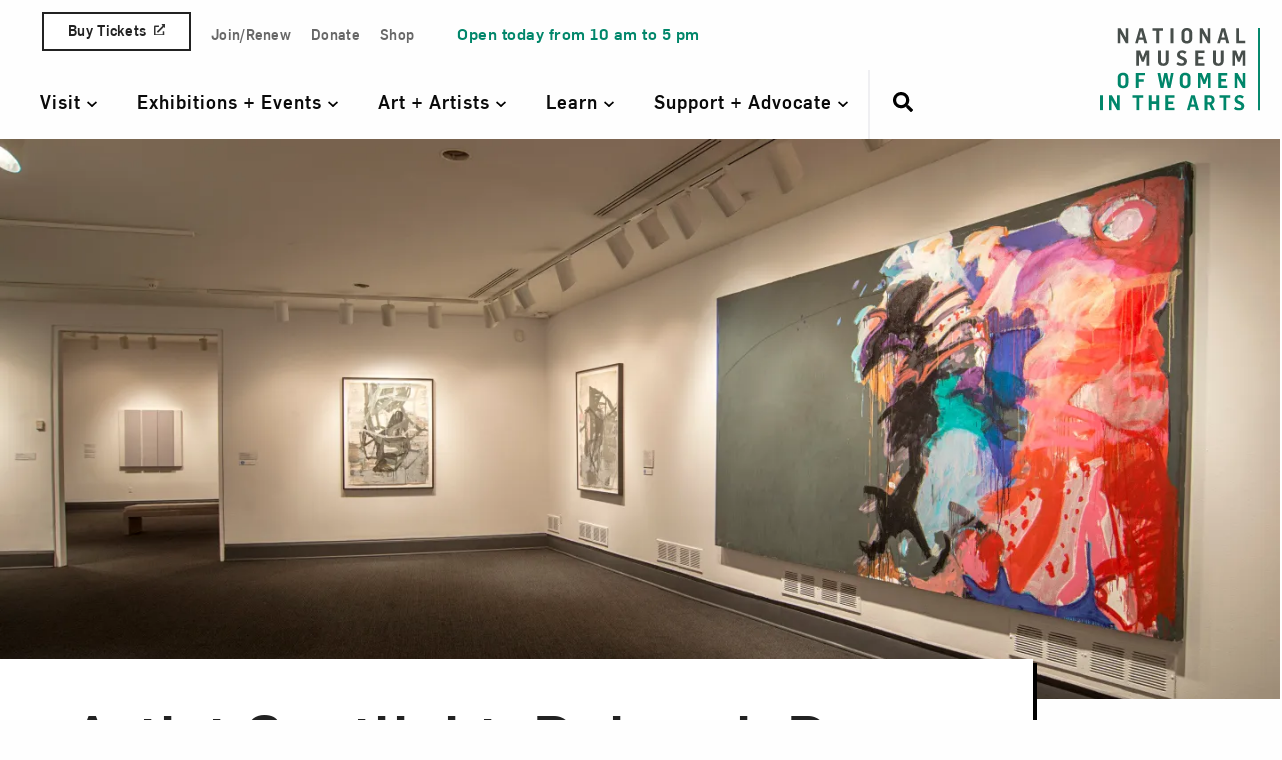

--- FILE ---
content_type: text/html; charset=UTF-8
request_url: https://nmwa.org/blog/artist-spotlight/artist-spotlight-deborah-dancy/
body_size: 116199
content:
<!doctype html>
<!--[if lt IE 9]><html class="no-js no-svg ie lt-ie9 lt-ie8 lt-ie7" lang="en-US"> <![endif]-->
<!--[if IE 9]><html class="no-js no-svg ie ie9 lt-ie9 lt-ie8" lang="en-US"> <![endif]-->
<!--[if gt IE 9]><!--><html class="no-js no-svg" lang="en-US"> <!--<![endif]-->
<head>
  <link rel="preconnect" href="https://www.googletagmanager.com">
  <link rel="modulepreload" href="https://nmwa.org/wp-content/themes/nmwa/dev/dist/js/components/userZoom.js">

    <link rel="preload" href="https://nmwa.org/wp-content/themes/nmwa/dev/dist/fonts/Flama-Medium.woff2" as="font" type="font/woff2" crossorigin>
  <link rel="preload" href="https://nmwa.org/wp-content/themes/nmwa/dev/dist/fonts/Flama-Book.woff2" as="font" type="font/woff2" crossorigin>
  <link rel="preload" href="https://nmwa.org/wp-content/themes/nmwa/dev/dist/fonts/Flama-Bold.woff2" as="font" type="font/woff2" crossorigin>

    <!-- Google Tag Manager -->
  <script data-type="lazy" data-src="[data-uri]"></script>
  <!-- End Google Tag Manager -->

  <!-- Marker.io -->
  <script data-type="lazy" data-src="[data-uri]"></script>
  <!-- End Marker.io -->

    <meta http-equiv="Content-Type" content="text/html; charset=UTF-8" />
    <meta http-equiv="X-UA-Compatible" content="IE=edge"><script type="text/javascript">(window.NREUM||(NREUM={})).init={ajax:{deny_list:["bam.nr-data.net"]},feature_flags:["soft_nav"]};(window.NREUM||(NREUM={})).loader_config={licenseKey:"NRJS-5e5f580b8343bcf5dc3",applicationID:"754418477",browserID:"754419336"};;/*! For license information please see nr-loader-rum-1.304.0.min.js.LICENSE.txt */
(()=>{var e,t,r={122:(e,t,r)=>{"use strict";r.d(t,{a:()=>i});var n=r(944);function i(e,t){try{if(!e||"object"!=typeof e)return(0,n.R)(3);if(!t||"object"!=typeof t)return(0,n.R)(4);const r=Object.create(Object.getPrototypeOf(t),Object.getOwnPropertyDescriptors(t)),a=0===Object.keys(r).length?e:r;for(let s in a)if(void 0!==e[s])try{if(null===e[s]){r[s]=null;continue}Array.isArray(e[s])&&Array.isArray(t[s])?r[s]=Array.from(new Set([...e[s],...t[s]])):"object"==typeof e[s]&&"object"==typeof t[s]?r[s]=i(e[s],t[s]):r[s]=e[s]}catch(e){r[s]||(0,n.R)(1,e)}return r}catch(e){(0,n.R)(2,e)}}},154:(e,t,r)=>{"use strict";r.d(t,{OF:()=>c,RI:()=>i,WN:()=>u,bv:()=>a,gm:()=>s,mw:()=>o,sb:()=>d});var n=r(863);const i="undefined"!=typeof window&&!!window.document,a="undefined"!=typeof WorkerGlobalScope&&("undefined"!=typeof self&&self instanceof WorkerGlobalScope&&self.navigator instanceof WorkerNavigator||"undefined"!=typeof globalThis&&globalThis instanceof WorkerGlobalScope&&globalThis.navigator instanceof WorkerNavigator),s=i?window:"undefined"!=typeof WorkerGlobalScope&&("undefined"!=typeof self&&self instanceof WorkerGlobalScope&&self||"undefined"!=typeof globalThis&&globalThis instanceof WorkerGlobalScope&&globalThis),o=Boolean("hidden"===s?.document?.visibilityState),c=/iPad|iPhone|iPod/.test(s.navigator?.userAgent),d=c&&"undefined"==typeof SharedWorker,u=((()=>{const e=s.navigator?.userAgent?.match(/Firefox[/\s](\d+\.\d+)/);Array.isArray(e)&&e.length>=2&&e[1]})(),Date.now()-(0,n.t)())},163:(e,t,r)=>{"use strict";r.d(t,{j:()=>E});var n=r(384),i=r(741);var a=r(555);r(860).K7.genericEvents;const s="experimental.resources",o="register",c=e=>{if(!e||"string"!=typeof e)return!1;try{document.createDocumentFragment().querySelector(e)}catch{return!1}return!0};var d=r(614),u=r(944),l=r(122);const f="[data-nr-mask]",g=e=>(0,l.a)(e,(()=>{const e={feature_flags:[],experimental:{allow_registered_children:!1,resources:!1},mask_selector:"*",block_selector:"[data-nr-block]",mask_input_options:{color:!1,date:!1,"datetime-local":!1,email:!1,month:!1,number:!1,range:!1,search:!1,tel:!1,text:!1,time:!1,url:!1,week:!1,textarea:!1,select:!1,password:!0}};return{ajax:{deny_list:void 0,block_internal:!0,enabled:!0,autoStart:!0},api:{get allow_registered_children(){return e.feature_flags.includes(o)||e.experimental.allow_registered_children},set allow_registered_children(t){e.experimental.allow_registered_children=t},duplicate_registered_data:!1},browser_consent_mode:{enabled:!1},distributed_tracing:{enabled:void 0,exclude_newrelic_header:void 0,cors_use_newrelic_header:void 0,cors_use_tracecontext_headers:void 0,allowed_origins:void 0},get feature_flags(){return e.feature_flags},set feature_flags(t){e.feature_flags=t},generic_events:{enabled:!0,autoStart:!0},harvest:{interval:30},jserrors:{enabled:!0,autoStart:!0},logging:{enabled:!0,autoStart:!0},metrics:{enabled:!0,autoStart:!0},obfuscate:void 0,page_action:{enabled:!0},page_view_event:{enabled:!0,autoStart:!0},page_view_timing:{enabled:!0,autoStart:!0},performance:{capture_marks:!1,capture_measures:!1,capture_detail:!0,resources:{get enabled(){return e.feature_flags.includes(s)||e.experimental.resources},set enabled(t){e.experimental.resources=t},asset_types:[],first_party_domains:[],ignore_newrelic:!0}},privacy:{cookies_enabled:!0},proxy:{assets:void 0,beacon:void 0},session:{expiresMs:d.wk,inactiveMs:d.BB},session_replay:{autoStart:!0,enabled:!1,preload:!1,sampling_rate:10,error_sampling_rate:100,collect_fonts:!1,inline_images:!1,fix_stylesheets:!0,mask_all_inputs:!0,get mask_text_selector(){return e.mask_selector},set mask_text_selector(t){c(t)?e.mask_selector="".concat(t,",").concat(f):""===t||null===t?e.mask_selector=f:(0,u.R)(5,t)},get block_class(){return"nr-block"},get ignore_class(){return"nr-ignore"},get mask_text_class(){return"nr-mask"},get block_selector(){return e.block_selector},set block_selector(t){c(t)?e.block_selector+=",".concat(t):""!==t&&(0,u.R)(6,t)},get mask_input_options(){return e.mask_input_options},set mask_input_options(t){t&&"object"==typeof t?e.mask_input_options={...t,password:!0}:(0,u.R)(7,t)}},session_trace:{enabled:!0,autoStart:!0},soft_navigations:{enabled:!0,autoStart:!0},spa:{enabled:!0,autoStart:!0},ssl:void 0,user_actions:{enabled:!0,elementAttributes:["id","className","tagName","type"]}}})());var p=r(154),h=r(324);let m=0;const v={buildEnv:h.F3,distMethod:h.Xs,version:h.xv,originTime:p.WN},b={consented:!1},y={appMetadata:{},get consented(){return this.session?.state?.consent||b.consented},set consented(e){b.consented=e},customTransaction:void 0,denyList:void 0,disabled:!1,harvester:void 0,isolatedBacklog:!1,isRecording:!1,loaderType:void 0,maxBytes:3e4,obfuscator:void 0,onerror:void 0,ptid:void 0,releaseIds:{},session:void 0,timeKeeper:void 0,registeredEntities:[],jsAttributesMetadata:{bytes:0},get harvestCount(){return++m}},_=e=>{const t=(0,l.a)(e,y),r=Object.keys(v).reduce((e,t)=>(e[t]={value:v[t],writable:!1,configurable:!0,enumerable:!0},e),{});return Object.defineProperties(t,r)};var w=r(701);const x=e=>{const t=e.startsWith("http");e+="/",r.p=t?e:"https://"+e};var S=r(836),k=r(241);const R={accountID:void 0,trustKey:void 0,agentID:void 0,licenseKey:void 0,applicationID:void 0,xpid:void 0},A=e=>(0,l.a)(e,R),T=new Set;function E(e,t={},r,s){let{init:o,info:c,loader_config:d,runtime:u={},exposed:l=!0}=t;if(!c){const e=(0,n.pV)();o=e.init,c=e.info,d=e.loader_config}e.init=g(o||{}),e.loader_config=A(d||{}),c.jsAttributes??={},p.bv&&(c.jsAttributes.isWorker=!0),e.info=(0,a.D)(c);const f=e.init,h=[c.beacon,c.errorBeacon];T.has(e.agentIdentifier)||(f.proxy.assets&&(x(f.proxy.assets),h.push(f.proxy.assets)),f.proxy.beacon&&h.push(f.proxy.beacon),e.beacons=[...h],function(e){const t=(0,n.pV)();Object.getOwnPropertyNames(i.W.prototype).forEach(r=>{const n=i.W.prototype[r];if("function"!=typeof n||"constructor"===n)return;let a=t[r];e[r]&&!1!==e.exposed&&"micro-agent"!==e.runtime?.loaderType&&(t[r]=(...t)=>{const n=e[r](...t);return a?a(...t):n})})}(e),(0,n.US)("activatedFeatures",w.B),e.runSoftNavOverSpa&&=!0===f.soft_navigations.enabled&&f.feature_flags.includes("soft_nav")),u.denyList=[...f.ajax.deny_list||[],...f.ajax.block_internal?h:[]],u.ptid=e.agentIdentifier,u.loaderType=r,e.runtime=_(u),T.has(e.agentIdentifier)||(e.ee=S.ee.get(e.agentIdentifier),e.exposed=l,(0,k.W)({agentIdentifier:e.agentIdentifier,drained:!!w.B?.[e.agentIdentifier],type:"lifecycle",name:"initialize",feature:void 0,data:e.config})),T.add(e.agentIdentifier)}},234:(e,t,r)=>{"use strict";r.d(t,{W:()=>a});var n=r(836),i=r(687);class a{constructor(e,t){this.agentIdentifier=e,this.ee=n.ee.get(e),this.featureName=t,this.blocked=!1}deregisterDrain(){(0,i.x3)(this.agentIdentifier,this.featureName)}}},241:(e,t,r)=>{"use strict";r.d(t,{W:()=>a});var n=r(154);const i="newrelic";function a(e={}){try{n.gm.dispatchEvent(new CustomEvent(i,{detail:e}))}catch(e){}}},261:(e,t,r)=>{"use strict";r.d(t,{$9:()=>d,BL:()=>o,CH:()=>g,Dl:()=>_,Fw:()=>y,PA:()=>m,Pl:()=>n,Pv:()=>k,Tb:()=>l,U2:()=>a,V1:()=>S,Wb:()=>x,bt:()=>b,cD:()=>v,d3:()=>w,dT:()=>c,eY:()=>p,fF:()=>f,hG:()=>i,k6:()=>s,nb:()=>h,o5:()=>u});const n="api-",i="addPageAction",a="addToTrace",s="addRelease",o="finished",c="interaction",d="log",u="noticeError",l="pauseReplay",f="recordCustomEvent",g="recordReplay",p="register",h="setApplicationVersion",m="setCurrentRouteName",v="setCustomAttribute",b="setErrorHandler",y="setPageViewName",_="setUserId",w="start",x="wrapLogger",S="measure",k="consent"},289:(e,t,r)=>{"use strict";r.d(t,{GG:()=>a,Qr:()=>o,sB:()=>s});var n=r(878);function i(){return"undefined"==typeof document||"complete"===document.readyState}function a(e,t){if(i())return e();(0,n.sp)("load",e,t)}function s(e){if(i())return e();(0,n.DD)("DOMContentLoaded",e)}function o(e){if(i())return e();(0,n.sp)("popstate",e)}},324:(e,t,r)=>{"use strict";r.d(t,{F3:()=>i,Xs:()=>a,xv:()=>n});const n="1.304.0",i="PROD",a="CDN"},374:(e,t,r)=>{r.nc=(()=>{try{return document?.currentScript?.nonce}catch(e){}return""})()},384:(e,t,r)=>{"use strict";r.d(t,{NT:()=>s,US:()=>u,Zm:()=>o,bQ:()=>d,dV:()=>c,pV:()=>l});var n=r(154),i=r(863),a=r(910);const s={beacon:"bam.nr-data.net",errorBeacon:"bam.nr-data.net"};function o(){return n.gm.NREUM||(n.gm.NREUM={}),void 0===n.gm.newrelic&&(n.gm.newrelic=n.gm.NREUM),n.gm.NREUM}function c(){let e=o();return e.o||(e.o={ST:n.gm.setTimeout,SI:n.gm.setImmediate||n.gm.setInterval,CT:n.gm.clearTimeout,XHR:n.gm.XMLHttpRequest,REQ:n.gm.Request,EV:n.gm.Event,PR:n.gm.Promise,MO:n.gm.MutationObserver,FETCH:n.gm.fetch,WS:n.gm.WebSocket},(0,a.i)(...Object.values(e.o))),e}function d(e,t){let r=o();r.initializedAgents??={},t.initializedAt={ms:(0,i.t)(),date:new Date},r.initializedAgents[e]=t}function u(e,t){o()[e]=t}function l(){return function(){let e=o();const t=e.info||{};e.info={beacon:s.beacon,errorBeacon:s.errorBeacon,...t}}(),function(){let e=o();const t=e.init||{};e.init={...t}}(),c(),function(){let e=o();const t=e.loader_config||{};e.loader_config={...t}}(),o()}},389:(e,t,r)=>{"use strict";function n(e,t=500,r={}){const n=r?.leading||!1;let i;return(...r)=>{n&&void 0===i&&(e.apply(this,r),i=setTimeout(()=>{i=clearTimeout(i)},t)),n||(clearTimeout(i),i=setTimeout(()=>{e.apply(this,r)},t))}}function i(e){let t=!1;return(...r)=>{t||(t=!0,e.apply(this,r))}}r.d(t,{J:()=>i,s:()=>n})},555:(e,t,r)=>{"use strict";r.d(t,{D:()=>o,f:()=>s});var n=r(384),i=r(122);const a={beacon:n.NT.beacon,errorBeacon:n.NT.errorBeacon,licenseKey:void 0,applicationID:void 0,sa:void 0,queueTime:void 0,applicationTime:void 0,ttGuid:void 0,user:void 0,account:void 0,product:void 0,extra:void 0,jsAttributes:{},userAttributes:void 0,atts:void 0,transactionName:void 0,tNamePlain:void 0};function s(e){try{return!!e.licenseKey&&!!e.errorBeacon&&!!e.applicationID}catch(e){return!1}}const o=e=>(0,i.a)(e,a)},566:(e,t,r)=>{"use strict";r.d(t,{LA:()=>o,bz:()=>s});var n=r(154);const i="xxxxxxxx-xxxx-4xxx-yxxx-xxxxxxxxxxxx";function a(e,t){return e?15&e[t]:16*Math.random()|0}function s(){const e=n.gm?.crypto||n.gm?.msCrypto;let t,r=0;return e&&e.getRandomValues&&(t=e.getRandomValues(new Uint8Array(30))),i.split("").map(e=>"x"===e?a(t,r++).toString(16):"y"===e?(3&a()|8).toString(16):e).join("")}function o(e){const t=n.gm?.crypto||n.gm?.msCrypto;let r,i=0;t&&t.getRandomValues&&(r=t.getRandomValues(new Uint8Array(e)));const s=[];for(var o=0;o<e;o++)s.push(a(r,i++).toString(16));return s.join("")}},606:(e,t,r)=>{"use strict";r.d(t,{i:()=>a});var n=r(908);a.on=s;var i=a.handlers={};function a(e,t,r,a){s(a||n.d,i,e,t,r)}function s(e,t,r,i,a){a||(a="feature"),e||(e=n.d);var s=t[a]=t[a]||{};(s[r]=s[r]||[]).push([e,i])}},607:(e,t,r)=>{"use strict";r.d(t,{W:()=>n});const n=(0,r(566).bz)()},614:(e,t,r)=>{"use strict";r.d(t,{BB:()=>s,H3:()=>n,g:()=>d,iL:()=>c,tS:()=>o,uh:()=>i,wk:()=>a});const n="NRBA",i="SESSION",a=144e5,s=18e5,o={STARTED:"session-started",PAUSE:"session-pause",RESET:"session-reset",RESUME:"session-resume",UPDATE:"session-update"},c={SAME_TAB:"same-tab",CROSS_TAB:"cross-tab"},d={OFF:0,FULL:1,ERROR:2}},630:(e,t,r)=>{"use strict";r.d(t,{T:()=>n});const n=r(860).K7.pageViewEvent},646:(e,t,r)=>{"use strict";r.d(t,{y:()=>n});class n{constructor(e){this.contextId=e}}},687:(e,t,r)=>{"use strict";r.d(t,{Ak:()=>d,Ze:()=>f,x3:()=>u});var n=r(241),i=r(836),a=r(606),s=r(860),o=r(646);const c={};function d(e,t){const r={staged:!1,priority:s.P3[t]||0};l(e),c[e].get(t)||c[e].set(t,r)}function u(e,t){e&&c[e]&&(c[e].get(t)&&c[e].delete(t),p(e,t,!1),c[e].size&&g(e))}function l(e){if(!e)throw new Error("agentIdentifier required");c[e]||(c[e]=new Map)}function f(e="",t="feature",r=!1){if(l(e),!e||!c[e].get(t)||r)return p(e,t);c[e].get(t).staged=!0,g(e)}function g(e){const t=Array.from(c[e]);t.every(([e,t])=>t.staged)&&(t.sort((e,t)=>e[1].priority-t[1].priority),t.forEach(([t])=>{c[e].delete(t),p(e,t)}))}function p(e,t,r=!0){const s=e?i.ee.get(e):i.ee,c=a.i.handlers;if(!s.aborted&&s.backlog&&c){if((0,n.W)({agentIdentifier:e,type:"lifecycle",name:"drain",feature:t}),r){const e=s.backlog[t],r=c[t];if(r){for(let t=0;e&&t<e.length;++t)h(e[t],r);Object.entries(r).forEach(([e,t])=>{Object.values(t||{}).forEach(t=>{t[0]?.on&&t[0]?.context()instanceof o.y&&t[0].on(e,t[1])})})}}s.isolatedBacklog||delete c[t],s.backlog[t]=null,s.emit("drain-"+t,[])}}function h(e,t){var r=e[1];Object.values(t[r]||{}).forEach(t=>{var r=e[0];if(t[0]===r){var n=t[1],i=e[3],a=e[2];n.apply(i,a)}})}},699:(e,t,r)=>{"use strict";r.d(t,{It:()=>a,KC:()=>o,No:()=>i,qh:()=>s});var n=r(860);const i=16e3,a=1e6,s="SESSION_ERROR",o={[n.K7.logging]:!0,[n.K7.genericEvents]:!1,[n.K7.jserrors]:!1,[n.K7.ajax]:!1}},701:(e,t,r)=>{"use strict";r.d(t,{B:()=>a,t:()=>s});var n=r(241);const i=new Set,a={};function s(e,t){const r=t.agentIdentifier;a[r]??={},e&&"object"==typeof e&&(i.has(r)||(t.ee.emit("rumresp",[e]),a[r]=e,i.add(r),(0,n.W)({agentIdentifier:r,loaded:!0,drained:!0,type:"lifecycle",name:"load",feature:void 0,data:e})))}},741:(e,t,r)=>{"use strict";r.d(t,{W:()=>a});var n=r(944),i=r(261);class a{#e(e,...t){if(this[e]!==a.prototype[e])return this[e](...t);(0,n.R)(35,e)}addPageAction(e,t){return this.#e(i.hG,e,t)}register(e){return this.#e(i.eY,e)}recordCustomEvent(e,t){return this.#e(i.fF,e,t)}setPageViewName(e,t){return this.#e(i.Fw,e,t)}setCustomAttribute(e,t,r){return this.#e(i.cD,e,t,r)}noticeError(e,t){return this.#e(i.o5,e,t)}setUserId(e){return this.#e(i.Dl,e)}setApplicationVersion(e){return this.#e(i.nb,e)}setErrorHandler(e){return this.#e(i.bt,e)}addRelease(e,t){return this.#e(i.k6,e,t)}log(e,t){return this.#e(i.$9,e,t)}start(){return this.#e(i.d3)}finished(e){return this.#e(i.BL,e)}recordReplay(){return this.#e(i.CH)}pauseReplay(){return this.#e(i.Tb)}addToTrace(e){return this.#e(i.U2,e)}setCurrentRouteName(e){return this.#e(i.PA,e)}interaction(e){return this.#e(i.dT,e)}wrapLogger(e,t,r){return this.#e(i.Wb,e,t,r)}measure(e,t){return this.#e(i.V1,e,t)}consent(e){return this.#e(i.Pv,e)}}},782:(e,t,r)=>{"use strict";r.d(t,{T:()=>n});const n=r(860).K7.pageViewTiming},836:(e,t,r)=>{"use strict";r.d(t,{P:()=>o,ee:()=>c});var n=r(384),i=r(990),a=r(646),s=r(607);const o="nr@context:".concat(s.W),c=function e(t,r){var n={},s={},u={},l=!1;try{l=16===r.length&&d.initializedAgents?.[r]?.runtime.isolatedBacklog}catch(e){}var f={on:p,addEventListener:p,removeEventListener:function(e,t){var r=n[e];if(!r)return;for(var i=0;i<r.length;i++)r[i]===t&&r.splice(i,1)},emit:function(e,r,n,i,a){!1!==a&&(a=!0);if(c.aborted&&!i)return;t&&a&&t.emit(e,r,n);var o=g(n);h(e).forEach(e=>{e.apply(o,r)});var d=v()[s[e]];d&&d.push([f,e,r,o]);return o},get:m,listeners:h,context:g,buffer:function(e,t){const r=v();if(t=t||"feature",f.aborted)return;Object.entries(e||{}).forEach(([e,n])=>{s[n]=t,t in r||(r[t]=[])})},abort:function(){f._aborted=!0,Object.keys(f.backlog).forEach(e=>{delete f.backlog[e]})},isBuffering:function(e){return!!v()[s[e]]},debugId:r,backlog:l?{}:t&&"object"==typeof t.backlog?t.backlog:{},isolatedBacklog:l};return Object.defineProperty(f,"aborted",{get:()=>{let e=f._aborted||!1;return e||(t&&(e=t.aborted),e)}}),f;function g(e){return e&&e instanceof a.y?e:e?(0,i.I)(e,o,()=>new a.y(o)):new a.y(o)}function p(e,t){n[e]=h(e).concat(t)}function h(e){return n[e]||[]}function m(t){return u[t]=u[t]||e(f,t)}function v(){return f.backlog}}(void 0,"globalEE"),d=(0,n.Zm)();d.ee||(d.ee=c)},843:(e,t,r)=>{"use strict";r.d(t,{G:()=>a,u:()=>i});var n=r(878);function i(e,t=!1,r,i){(0,n.DD)("visibilitychange",function(){if(t)return void("hidden"===document.visibilityState&&e());e(document.visibilityState)},r,i)}function a(e,t,r){(0,n.sp)("pagehide",e,t,r)}},860:(e,t,r)=>{"use strict";r.d(t,{$J:()=>u,K7:()=>c,P3:()=>d,XX:()=>i,Yy:()=>o,df:()=>a,qY:()=>n,v4:()=>s});const n="events",i="jserrors",a="browser/blobs",s="rum",o="browser/logs",c={ajax:"ajax",genericEvents:"generic_events",jserrors:i,logging:"logging",metrics:"metrics",pageAction:"page_action",pageViewEvent:"page_view_event",pageViewTiming:"page_view_timing",sessionReplay:"session_replay",sessionTrace:"session_trace",softNav:"soft_navigations",spa:"spa"},d={[c.pageViewEvent]:1,[c.pageViewTiming]:2,[c.metrics]:3,[c.jserrors]:4,[c.spa]:5,[c.ajax]:6,[c.sessionTrace]:7,[c.softNav]:8,[c.sessionReplay]:9,[c.logging]:10,[c.genericEvents]:11},u={[c.pageViewEvent]:s,[c.pageViewTiming]:n,[c.ajax]:n,[c.spa]:n,[c.softNav]:n,[c.metrics]:i,[c.jserrors]:i,[c.sessionTrace]:a,[c.sessionReplay]:a,[c.logging]:o,[c.genericEvents]:"ins"}},863:(e,t,r)=>{"use strict";function n(){return Math.floor(performance.now())}r.d(t,{t:()=>n})},878:(e,t,r)=>{"use strict";function n(e,t){return{capture:e,passive:!1,signal:t}}function i(e,t,r=!1,i){window.addEventListener(e,t,n(r,i))}function a(e,t,r=!1,i){document.addEventListener(e,t,n(r,i))}r.d(t,{DD:()=>a,jT:()=>n,sp:()=>i})},908:(e,t,r)=>{"use strict";r.d(t,{d:()=>n,p:()=>i});var n=r(836).ee.get("handle");function i(e,t,r,i,a){a?(a.buffer([e],i),a.emit(e,t,r)):(n.buffer([e],i),n.emit(e,t,r))}},910:(e,t,r)=>{"use strict";r.d(t,{i:()=>a});var n=r(944);const i=new Map;function a(...e){return e.every(e=>{if(i.has(e))return i.get(e);const t="function"==typeof e?e.toString():"",r=t.includes("[native code]"),a=t.includes("nrWrapper");return r||a||(0,n.R)(64,e?.name||t),i.set(e,r),r})}},944:(e,t,r)=>{"use strict";r.d(t,{R:()=>i});var n=r(241);function i(e,t){"function"==typeof console.debug&&(console.debug("New Relic Warning: https://github.com/newrelic/newrelic-browser-agent/blob/main/docs/warning-codes.md#".concat(e),t),(0,n.W)({agentIdentifier:null,drained:null,type:"data",name:"warn",feature:"warn",data:{code:e,secondary:t}}))}},969:(e,t,r)=>{"use strict";r.d(t,{TZ:()=>n,XG:()=>o,rs:()=>i,xV:()=>s,z_:()=>a});const n=r(860).K7.metrics,i="sm",a="cm",s="storeSupportabilityMetrics",o="storeEventMetrics"},990:(e,t,r)=>{"use strict";r.d(t,{I:()=>i});var n=Object.prototype.hasOwnProperty;function i(e,t,r){if(n.call(e,t))return e[t];var i=r();if(Object.defineProperty&&Object.keys)try{return Object.defineProperty(e,t,{value:i,writable:!0,enumerable:!1}),i}catch(e){}return e[t]=i,i}}},n={};function i(e){var t=n[e];if(void 0!==t)return t.exports;var a=n[e]={exports:{}};return r[e](a,a.exports,i),a.exports}i.m=r,i.d=(e,t)=>{for(var r in t)i.o(t,r)&&!i.o(e,r)&&Object.defineProperty(e,r,{enumerable:!0,get:t[r]})},i.f={},i.e=e=>Promise.all(Object.keys(i.f).reduce((t,r)=>(i.f[r](e,t),t),[])),i.u=e=>"nr-rum-1.304.0.min.js",i.o=(e,t)=>Object.prototype.hasOwnProperty.call(e,t),e={},t="NRBA-1.304.0.PROD:",i.l=(r,n,a,s)=>{if(e[r])e[r].push(n);else{var o,c;if(void 0!==a)for(var d=document.getElementsByTagName("script"),u=0;u<d.length;u++){var l=d[u];if(l.getAttribute("src")==r||l.getAttribute("data-webpack")==t+a){o=l;break}}if(!o){c=!0;var f={296:"sha512-tNnsKh7sEi5qnOEjmYW54wF9lc9twbuUIEiTpbpfV42kPaT/NNHTcSHNOH7e7l2mLGs3aSxLkKpHPLPfb2Rz+g=="};(o=document.createElement("script")).charset="utf-8",i.nc&&o.setAttribute("nonce",i.nc),o.setAttribute("data-webpack",t+a),o.src=r,0!==o.src.indexOf(window.location.origin+"/")&&(o.crossOrigin="anonymous"),f[s]&&(o.integrity=f[s])}e[r]=[n];var g=(t,n)=>{o.onerror=o.onload=null,clearTimeout(p);var i=e[r];if(delete e[r],o.parentNode&&o.parentNode.removeChild(o),i&&i.forEach(e=>e(n)),t)return t(n)},p=setTimeout(g.bind(null,void 0,{type:"timeout",target:o}),12e4);o.onerror=g.bind(null,o.onerror),o.onload=g.bind(null,o.onload),c&&document.head.appendChild(o)}},i.r=e=>{"undefined"!=typeof Symbol&&Symbol.toStringTag&&Object.defineProperty(e,Symbol.toStringTag,{value:"Module"}),Object.defineProperty(e,"__esModule",{value:!0})},i.p="https://js-agent.newrelic.com/",(()=>{var e={374:0,840:0};i.f.j=(t,r)=>{var n=i.o(e,t)?e[t]:void 0;if(0!==n)if(n)r.push(n[2]);else{var a=new Promise((r,i)=>n=e[t]=[r,i]);r.push(n[2]=a);var s=i.p+i.u(t),o=new Error;i.l(s,r=>{if(i.o(e,t)&&(0!==(n=e[t])&&(e[t]=void 0),n)){var a=r&&("load"===r.type?"missing":r.type),s=r&&r.target&&r.target.src;o.message="Loading chunk "+t+" failed.\n("+a+": "+s+")",o.name="ChunkLoadError",o.type=a,o.request=s,n[1](o)}},"chunk-"+t,t)}};var t=(t,r)=>{var n,a,[s,o,c]=r,d=0;if(s.some(t=>0!==e[t])){for(n in o)i.o(o,n)&&(i.m[n]=o[n]);if(c)c(i)}for(t&&t(r);d<s.length;d++)a=s[d],i.o(e,a)&&e[a]&&e[a][0](),e[a]=0},r=self["webpackChunk:NRBA-1.304.0.PROD"]=self["webpackChunk:NRBA-1.304.0.PROD"]||[];r.forEach(t.bind(null,0)),r.push=t.bind(null,r.push.bind(r))})(),(()=>{"use strict";i(374);var e=i(566),t=i(741);class r extends t.W{agentIdentifier=(0,e.LA)(16)}var n=i(860);const a=Object.values(n.K7);var s=i(163);var o=i(908),c=i(863),d=i(261),u=i(241),l=i(944),f=i(701),g=i(969);function p(e,t,i,a){const s=a||i;!s||s[e]&&s[e]!==r.prototype[e]||(s[e]=function(){(0,o.p)(g.xV,["API/"+e+"/called"],void 0,n.K7.metrics,i.ee),(0,u.W)({agentIdentifier:i.agentIdentifier,drained:!!f.B?.[i.agentIdentifier],type:"data",name:"api",feature:d.Pl+e,data:{}});try{return t.apply(this,arguments)}catch(e){(0,l.R)(23,e)}})}function h(e,t,r,n,i){const a=e.info;null===r?delete a.jsAttributes[t]:a.jsAttributes[t]=r,(i||null===r)&&(0,o.p)(d.Pl+n,[(0,c.t)(),t,r],void 0,"session",e.ee)}var m=i(687),v=i(234),b=i(289),y=i(154),_=i(384);const w=e=>y.RI&&!0===e?.privacy.cookies_enabled;function x(e){return!!(0,_.dV)().o.MO&&w(e)&&!0===e?.session_trace.enabled}var S=i(389),k=i(699);class R extends v.W{constructor(e,t){super(e.agentIdentifier,t),this.agentRef=e,this.abortHandler=void 0,this.featAggregate=void 0,this.loadedSuccessfully=void 0,this.onAggregateImported=new Promise(e=>{this.loadedSuccessfully=e}),this.deferred=Promise.resolve(),!1===e.init[this.featureName].autoStart?this.deferred=new Promise((t,r)=>{this.ee.on("manual-start-all",(0,S.J)(()=>{(0,m.Ak)(e.agentIdentifier,this.featureName),t()}))}):(0,m.Ak)(e.agentIdentifier,t)}importAggregator(e,t,r={}){if(this.featAggregate)return;const n=async()=>{let n;await this.deferred;try{if(w(e.init)){const{setupAgentSession:t}=await i.e(296).then(i.bind(i,305));n=t(e)}}catch(e){(0,l.R)(20,e),this.ee.emit("internal-error",[e]),(0,o.p)(k.qh,[e],void 0,this.featureName,this.ee)}try{if(!this.#t(this.featureName,n,e.init))return(0,m.Ze)(this.agentIdentifier,this.featureName),void this.loadedSuccessfully(!1);const{Aggregate:i}=await t();this.featAggregate=new i(e,r),e.runtime.harvester.initializedAggregates.push(this.featAggregate),this.loadedSuccessfully(!0)}catch(e){(0,l.R)(34,e),this.abortHandler?.(),(0,m.Ze)(this.agentIdentifier,this.featureName,!0),this.loadedSuccessfully(!1),this.ee&&this.ee.abort()}};y.RI?(0,b.GG)(()=>n(),!0):n()}#t(e,t,r){if(this.blocked)return!1;switch(e){case n.K7.sessionReplay:return x(r)&&!!t;case n.K7.sessionTrace:return!!t;default:return!0}}}var A=i(630),T=i(614);class E extends R{static featureName=A.T;constructor(e){var t;super(e,A.T),this.setupInspectionEvents(e.agentIdentifier),t=e,p(d.Fw,function(e,r){"string"==typeof e&&("/"!==e.charAt(0)&&(e="/"+e),t.runtime.customTransaction=(r||"http://custom.transaction")+e,(0,o.p)(d.Pl+d.Fw,[(0,c.t)()],void 0,void 0,t.ee))},t),this.importAggregator(e,()=>i.e(296).then(i.bind(i,108)))}setupInspectionEvents(e){const t=(t,r)=>{t&&(0,u.W)({agentIdentifier:e,timeStamp:t.timeStamp,loaded:"complete"===t.target.readyState,type:"window",name:r,data:t.target.location+""})};(0,b.sB)(e=>{t(e,"DOMContentLoaded")}),(0,b.GG)(e=>{t(e,"load")}),(0,b.Qr)(e=>{t(e,"navigate")}),this.ee.on(T.tS.UPDATE,(t,r)=>{(0,u.W)({agentIdentifier:e,type:"lifecycle",name:"session",data:r})})}}var N=i(843),j=i(782);class I extends R{static featureName=j.T;constructor(e){super(e,j.T),y.RI&&((0,N.u)(()=>(0,o.p)("docHidden",[(0,c.t)()],void 0,j.T,this.ee),!0),(0,N.G)(()=>(0,o.p)("winPagehide",[(0,c.t)()],void 0,j.T,this.ee)),this.importAggregator(e,()=>i.e(296).then(i.bind(i,350))))}}class P extends R{static featureName=g.TZ;constructor(e){super(e,g.TZ),y.RI&&document.addEventListener("securitypolicyviolation",e=>{(0,o.p)(g.xV,["Generic/CSPViolation/Detected"],void 0,this.featureName,this.ee)}),this.importAggregator(e,()=>i.e(296).then(i.bind(i,623)))}}new class extends r{constructor(e){var t;(super(),y.gm)?(this.features={},(0,_.bQ)(this.agentIdentifier,this),this.desiredFeatures=new Set(e.features||[]),this.desiredFeatures.add(E),this.runSoftNavOverSpa=[...this.desiredFeatures].some(e=>e.featureName===n.K7.softNav),(0,s.j)(this,e,e.loaderType||"agent"),t=this,p(d.cD,function(e,r,n=!1){if("string"==typeof e){if(["string","number","boolean"].includes(typeof r)||null===r)return h(t,e,r,d.cD,n);(0,l.R)(40,typeof r)}else(0,l.R)(39,typeof e)},t),function(e){p(d.Dl,function(t){if("string"==typeof t||null===t)return h(e,"enduser.id",t,d.Dl,!0);(0,l.R)(41,typeof t)},e)}(this),function(e){p(d.nb,function(t){if("string"==typeof t||null===t)return h(e,"application.version",t,d.nb,!1);(0,l.R)(42,typeof t)},e)}(this),function(e){p(d.d3,function(){e.ee.emit("manual-start-all")},e)}(this),function(e){p(d.Pv,function(t=!0){if("boolean"==typeof t){if((0,o.p)(d.Pl+d.Pv,[t],void 0,"session",e.ee),e.runtime.consented=t,t){const t=e.features.page_view_event;t.onAggregateImported.then(e=>{const r=t.featAggregate;e&&!r.sentRum&&r.sendRum()})}}else(0,l.R)(65,typeof t)},e)}(this),this.run()):(0,l.R)(21)}get config(){return{info:this.info,init:this.init,loader_config:this.loader_config,runtime:this.runtime}}get api(){return this}run(){try{const e=function(e){const t={};return a.forEach(r=>{t[r]=!!e[r]?.enabled}),t}(this.init),t=[...this.desiredFeatures];t.sort((e,t)=>n.P3[e.featureName]-n.P3[t.featureName]),t.forEach(t=>{if(!e[t.featureName]&&t.featureName!==n.K7.pageViewEvent)return;if(this.runSoftNavOverSpa&&t.featureName===n.K7.spa)return;if(!this.runSoftNavOverSpa&&t.featureName===n.K7.softNav)return;const r=function(e){switch(e){case n.K7.ajax:return[n.K7.jserrors];case n.K7.sessionTrace:return[n.K7.ajax,n.K7.pageViewEvent];case n.K7.sessionReplay:return[n.K7.sessionTrace];case n.K7.pageViewTiming:return[n.K7.pageViewEvent];default:return[]}}(t.featureName).filter(e=>!(e in this.features));r.length>0&&(0,l.R)(36,{targetFeature:t.featureName,missingDependencies:r}),this.features[t.featureName]=new t(this)})}catch(e){(0,l.R)(22,e);for(const e in this.features)this.features[e].abortHandler?.();const t=(0,_.Zm)();delete t.initializedAgents[this.agentIdentifier]?.features,delete this.sharedAggregator;return t.ee.get(this.agentIdentifier).abort(),!1}}}({features:[E,I,P],loaderType:"lite"})})()})();</script>
    <meta name="viewport" content="width=device-width, initial-scale=1">
    <link rel="author" href="https://nmwa.org/wp-content/themes/nmwa/humans.txt" />
    <link rel="pingback" href="https://nmwa.org/xmlrpc.php" />
    <link rel="profile" href="http://gmpg.org/xfn/11">
    <link rel="icon" href="https://nmwa.org/wp-content/themes/nmwa/dev/dist/imgs/favicon.ico" type="image/x-icon" />
        <meta name="google-site-verification" content="ir5Krjaw0kGYgAQv8ChrRd3rqdid52Y-ICestGRXEHw" />
        <meta name="google-site-verification" content="bWs70s-9FGNa-ieNSqb2nXmjglE3htI0hNl-pgFb3V0" />

  <script type="application/ld+json">
  {
    "@context" : "http://schema.org",
    "@type" : "LocalBusiness",
    "name" : "National Museum of Women in the Arts",
    "telephone" : [ "202-783-5000", "1-800-222-7270" ],
    "address" : {
      "@type" : "PostalAddress",
      "streetAddress" : "1250 New York Ave., NW",
      "addressLocality" : "Washington, DC",
      "postalCode" : "20005"
    }
  }
  </script>

  <meta name='robots' content='index, follow, max-image-preview:large, max-snippet:-1, max-video-preview:-1' />
	<style>img:is([sizes="auto" i], [sizes^="auto," i]) { contain-intrinsic-size: 3000px 1500px }</style>
	
	<!-- This site is optimized with the Yoast SEO plugin v26.1 - https://yoast.com/wordpress/plugins/seo/ -->
	<title>Artist Spotlight: Deborah Dancy | Broad Strokes Blog | National Museum of Women in the Arts</title>
	<link rel="canonical" href="https://nmwa.org/blog/artist-spotlight/artist-spotlight-deborah-dancy/" />
	<meta property="og:locale" content="en_US" />
	<meta property="og:type" content="article" />
	<meta property="og:title" content="Artist Spotlight: Deborah Dancy | Broad Strokes Blog | National Museum of Women in the Arts" />
	<meta property="og:description" content="Magnetic Fields: Expanding American Abstraction, 1960s to Today places abstract works by multiple generations of black women artists in context with one another—and within the larger history of abstract art—for the first time, revealing the artists’ role as under-recognized leaders in abstraction." />
	<meta property="og:url" content="https://nmwa.org/blog/artist-spotlight/artist-spotlight-deborah-dancy/" />
	<meta property="og:site_name" content="National Museum of Women in the Arts" />
	<meta property="article:publisher" content="http://www.facebook.com/womeninthearts" />
	<meta property="article:published_time" content="2018-01-16T22:42:03+00:00" />
	<meta property="article:modified_time" content="2023-06-20T21:38:15+00:00" />
	<meta property="og:image" content="https://nmwa.org/wp-content/uploads/2018/01/Magnetic-Fields-Exhibition_26_22095.jpg" />
	<meta name="author" content="nmwaadmin" />
	<meta name="twitter:card" content="summary_large_image" />
	<meta name="twitter:image" content="https://nmwa.org/wp-content/uploads/2018/01/Magnetic-Fields-Exhibition_26_22095.jpg" />
	<meta name="twitter:creator" content="@womeninthearts" />
	<meta name="twitter:site" content="@womeninthearts" />
	<meta name="twitter:label1" content="Written by" />
	<meta name="twitter:data1" content="nmwaadmin" />
	<meta name="twitter:label2" content="Est. reading time" />
	<meta name="twitter:data2" content="2 minutes" />
	<script type="application/ld+json" class="yoast-schema-graph">{"@context":"https://schema.org","@graph":[{"@type":"WebPage","@id":"https://nmwa.org/blog/artist-spotlight/artist-spotlight-deborah-dancy/","url":"https://nmwa.org/blog/artist-spotlight/artist-spotlight-deborah-dancy/","name":"Artist Spotlight: Deborah Dancy | Broad Strokes Blog | National Museum of Women in the Arts","isPartOf":{"@id":"https://nmwa.org/#website"},"datePublished":"2018-01-16T22:42:03+00:00","dateModified":"2023-06-20T21:38:15+00:00","author":{"@id":"https://nmwa.org/#/schema/person/679e0d53ede648e2753356357f56f892"},"breadcrumb":{"@id":"https://nmwa.org/blog/artist-spotlight/artist-spotlight-deborah-dancy/#breadcrumb"},"inLanguage":"en-US","potentialAction":[{"@type":"ReadAction","target":["https://nmwa.org/blog/artist-spotlight/artist-spotlight-deborah-dancy/"]}]},{"@type":"BreadcrumbList","@id":"https://nmwa.org/blog/artist-spotlight/artist-spotlight-deborah-dancy/#breadcrumb","itemListElement":[{"@type":"ListItem","position":1,"name":"Home","item":"https://nmwa.org/"},{"@type":"ListItem","position":2,"name":"Blog","item":"https://nmwa.org/blog/"},{"@type":"ListItem","position":3,"name":"Artist Spotlight: Deborah Dancy"}]},{"@type":"WebSite","@id":"https://nmwa.org/#website","url":"https://nmwa.org/","name":"National Museum of Women in the Arts","description":"","potentialAction":[{"@type":"SearchAction","target":{"@type":"EntryPoint","urlTemplate":"https://nmwa.org/?s={search_term_string}"},"query-input":{"@type":"PropertyValueSpecification","valueRequired":true,"valueName":"search_term_string"}}],"inLanguage":"en-US"},{"@type":"Person","@id":"https://nmwa.org/#/schema/person/679e0d53ede648e2753356357f56f892","name":"nmwaadmin","image":{"@type":"ImageObject","inLanguage":"en-US","@id":"https://nmwa.org/#/schema/person/image/","url":"https://secure.gravatar.com/avatar/1a30c2240ab847df11e30c777fd0fe6a11e2be59e9215867e0a20cc2b174e125?s=96&d=mm&r=g","contentUrl":"https://secure.gravatar.com/avatar/1a30c2240ab847df11e30c777fd0fe6a11e2be59e9215867e0a20cc2b174e125?s=96&d=mm&r=g","caption":"nmwaadmin"},"url":"https://nmwa.org/blog/author/nmwaadmin/"}]}</script>
	<!-- / Yoast SEO plugin. -->


<link rel="alternate" type="application/rss+xml" title="National Museum of Women in the Arts &raquo; Feed" href="https://nmwa.org/feed/" />
<script type="text/javascript">
/* <![CDATA[ */
window._wpemojiSettings = {"baseUrl":"https:\/\/s.w.org\/images\/core\/emoji\/16.0.1\/72x72\/","ext":".png","svgUrl":"https:\/\/s.w.org\/images\/core\/emoji\/16.0.1\/svg\/","svgExt":".svg","source":{"concatemoji":"https:\/\/nmwa.org\/wp-includes\/js\/wp-emoji-release.min.js?ver=6.8.2"}};
/*! This file is auto-generated */
!function(s,n){var o,i,e;function c(e){try{var t={supportTests:e,timestamp:(new Date).valueOf()};sessionStorage.setItem(o,JSON.stringify(t))}catch(e){}}function p(e,t,n){e.clearRect(0,0,e.canvas.width,e.canvas.height),e.fillText(t,0,0);var t=new Uint32Array(e.getImageData(0,0,e.canvas.width,e.canvas.height).data),a=(e.clearRect(0,0,e.canvas.width,e.canvas.height),e.fillText(n,0,0),new Uint32Array(e.getImageData(0,0,e.canvas.width,e.canvas.height).data));return t.every(function(e,t){return e===a[t]})}function u(e,t){e.clearRect(0,0,e.canvas.width,e.canvas.height),e.fillText(t,0,0);for(var n=e.getImageData(16,16,1,1),a=0;a<n.data.length;a++)if(0!==n.data[a])return!1;return!0}function f(e,t,n,a){switch(t){case"flag":return n(e,"\ud83c\udff3\ufe0f\u200d\u26a7\ufe0f","\ud83c\udff3\ufe0f\u200b\u26a7\ufe0f")?!1:!n(e,"\ud83c\udde8\ud83c\uddf6","\ud83c\udde8\u200b\ud83c\uddf6")&&!n(e,"\ud83c\udff4\udb40\udc67\udb40\udc62\udb40\udc65\udb40\udc6e\udb40\udc67\udb40\udc7f","\ud83c\udff4\u200b\udb40\udc67\u200b\udb40\udc62\u200b\udb40\udc65\u200b\udb40\udc6e\u200b\udb40\udc67\u200b\udb40\udc7f");case"emoji":return!a(e,"\ud83e\udedf")}return!1}function g(e,t,n,a){var r="undefined"!=typeof WorkerGlobalScope&&self instanceof WorkerGlobalScope?new OffscreenCanvas(300,150):s.createElement("canvas"),o=r.getContext("2d",{willReadFrequently:!0}),i=(o.textBaseline="top",o.font="600 32px Arial",{});return e.forEach(function(e){i[e]=t(o,e,n,a)}),i}function t(e){var t=s.createElement("script");t.src=e,t.defer=!0,s.head.appendChild(t)}"undefined"!=typeof Promise&&(o="wpEmojiSettingsSupports",i=["flag","emoji"],n.supports={everything:!0,everythingExceptFlag:!0},e=new Promise(function(e){s.addEventListener("DOMContentLoaded",e,{once:!0})}),new Promise(function(t){var n=function(){try{var e=JSON.parse(sessionStorage.getItem(o));if("object"==typeof e&&"number"==typeof e.timestamp&&(new Date).valueOf()<e.timestamp+604800&&"object"==typeof e.supportTests)return e.supportTests}catch(e){}return null}();if(!n){if("undefined"!=typeof Worker&&"undefined"!=typeof OffscreenCanvas&&"undefined"!=typeof URL&&URL.createObjectURL&&"undefined"!=typeof Blob)try{var e="postMessage("+g.toString()+"("+[JSON.stringify(i),f.toString(),p.toString(),u.toString()].join(",")+"));",a=new Blob([e],{type:"text/javascript"}),r=new Worker(URL.createObjectURL(a),{name:"wpTestEmojiSupports"});return void(r.onmessage=function(e){c(n=e.data),r.terminate(),t(n)})}catch(e){}c(n=g(i,f,p,u))}t(n)}).then(function(e){for(var t in e)n.supports[t]=e[t],n.supports.everything=n.supports.everything&&n.supports[t],"flag"!==t&&(n.supports.everythingExceptFlag=n.supports.everythingExceptFlag&&n.supports[t]);n.supports.everythingExceptFlag=n.supports.everythingExceptFlag&&!n.supports.flag,n.DOMReady=!1,n.readyCallback=function(){n.DOMReady=!0}}).then(function(){return e}).then(function(){var e;n.supports.everything||(n.readyCallback(),(e=n.source||{}).concatemoji?t(e.concatemoji):e.wpemoji&&e.twemoji&&(t(e.twemoji),t(e.wpemoji)))}))}((window,document),window._wpemojiSettings);
/* ]]> */
</script>
<style id='wp-emoji-styles-inline-css' type='text/css'>

	img.wp-smiley, img.emoji {
		display: inline !important;
		border: none !important;
		box-shadow: none !important;
		height: 1em !important;
		width: 1em !important;
		margin: 0 0.07em !important;
		vertical-align: -0.1em !important;
		background: none !important;
		padding: 0 !important;
	}
</style>
<style id='classic-theme-styles-inline-css' type='text/css'>
/*! This file is auto-generated */
.wp-block-button__link{color:#fff;background-color:#32373c;border-radius:9999px;box-shadow:none;text-decoration:none;padding:calc(.667em + 2px) calc(1.333em + 2px);font-size:1.125em}.wp-block-file__button{background:#32373c;color:#fff;text-decoration:none}
</style>
<style id='global-styles-inline-css' type='text/css'>
:root{--wp--preset--aspect-ratio--square: 1;--wp--preset--aspect-ratio--4-3: 4/3;--wp--preset--aspect-ratio--3-4: 3/4;--wp--preset--aspect-ratio--3-2: 3/2;--wp--preset--aspect-ratio--2-3: 2/3;--wp--preset--aspect-ratio--16-9: 16/9;--wp--preset--aspect-ratio--9-16: 9/16;--wp--preset--color--black: #000000;--wp--preset--color--cyan-bluish-gray: #abb8c3;--wp--preset--color--white: #ffffff;--wp--preset--color--pale-pink: #f78da7;--wp--preset--color--vivid-red: #cf2e2e;--wp--preset--color--luminous-vivid-orange: #ff6900;--wp--preset--color--luminous-vivid-amber: #fcb900;--wp--preset--color--light-green-cyan: #7bdcb5;--wp--preset--color--vivid-green-cyan: #00d084;--wp--preset--color--pale-cyan-blue: #8ed1fc;--wp--preset--color--vivid-cyan-blue: #0693e3;--wp--preset--color--vivid-purple: #9b51e0;--wp--preset--gradient--vivid-cyan-blue-to-vivid-purple: linear-gradient(135deg,rgba(6,147,227,1) 0%,rgb(155,81,224) 100%);--wp--preset--gradient--light-green-cyan-to-vivid-green-cyan: linear-gradient(135deg,rgb(122,220,180) 0%,rgb(0,208,130) 100%);--wp--preset--gradient--luminous-vivid-amber-to-luminous-vivid-orange: linear-gradient(135deg,rgba(252,185,0,1) 0%,rgba(255,105,0,1) 100%);--wp--preset--gradient--luminous-vivid-orange-to-vivid-red: linear-gradient(135deg,rgba(255,105,0,1) 0%,rgb(207,46,46) 100%);--wp--preset--gradient--very-light-gray-to-cyan-bluish-gray: linear-gradient(135deg,rgb(238,238,238) 0%,rgb(169,184,195) 100%);--wp--preset--gradient--cool-to-warm-spectrum: linear-gradient(135deg,rgb(74,234,220) 0%,rgb(151,120,209) 20%,rgb(207,42,186) 40%,rgb(238,44,130) 60%,rgb(251,105,98) 80%,rgb(254,248,76) 100%);--wp--preset--gradient--blush-light-purple: linear-gradient(135deg,rgb(255,206,236) 0%,rgb(152,150,240) 100%);--wp--preset--gradient--blush-bordeaux: linear-gradient(135deg,rgb(254,205,165) 0%,rgb(254,45,45) 50%,rgb(107,0,62) 100%);--wp--preset--gradient--luminous-dusk: linear-gradient(135deg,rgb(255,203,112) 0%,rgb(199,81,192) 50%,rgb(65,88,208) 100%);--wp--preset--gradient--pale-ocean: linear-gradient(135deg,rgb(255,245,203) 0%,rgb(182,227,212) 50%,rgb(51,167,181) 100%);--wp--preset--gradient--electric-grass: linear-gradient(135deg,rgb(202,248,128) 0%,rgb(113,206,126) 100%);--wp--preset--gradient--midnight: linear-gradient(135deg,rgb(2,3,129) 0%,rgb(40,116,252) 100%);--wp--preset--font-size--small: 13px;--wp--preset--font-size--medium: 20px;--wp--preset--font-size--large: 36px;--wp--preset--font-size--x-large: 42px;--wp--preset--spacing--20: 0.44rem;--wp--preset--spacing--30: 0.67rem;--wp--preset--spacing--40: 1rem;--wp--preset--spacing--50: 1.5rem;--wp--preset--spacing--60: 2.25rem;--wp--preset--spacing--70: 3.38rem;--wp--preset--spacing--80: 5.06rem;--wp--preset--shadow--natural: 6px 6px 9px rgba(0, 0, 0, 0.2);--wp--preset--shadow--deep: 12px 12px 50px rgba(0, 0, 0, 0.4);--wp--preset--shadow--sharp: 6px 6px 0px rgba(0, 0, 0, 0.2);--wp--preset--shadow--outlined: 6px 6px 0px -3px rgba(255, 255, 255, 1), 6px 6px rgba(0, 0, 0, 1);--wp--preset--shadow--crisp: 6px 6px 0px rgba(0, 0, 0, 1);}:where(.is-layout-flex){gap: 0.5em;}:where(.is-layout-grid){gap: 0.5em;}body .is-layout-flex{display: flex;}.is-layout-flex{flex-wrap: wrap;align-items: center;}.is-layout-flex > :is(*, div){margin: 0;}body .is-layout-grid{display: grid;}.is-layout-grid > :is(*, div){margin: 0;}:where(.wp-block-columns.is-layout-flex){gap: 2em;}:where(.wp-block-columns.is-layout-grid){gap: 2em;}:where(.wp-block-post-template.is-layout-flex){gap: 1.25em;}:where(.wp-block-post-template.is-layout-grid){gap: 1.25em;}.has-black-color{color: var(--wp--preset--color--black) !important;}.has-cyan-bluish-gray-color{color: var(--wp--preset--color--cyan-bluish-gray) !important;}.has-white-color{color: var(--wp--preset--color--white) !important;}.has-pale-pink-color{color: var(--wp--preset--color--pale-pink) !important;}.has-vivid-red-color{color: var(--wp--preset--color--vivid-red) !important;}.has-luminous-vivid-orange-color{color: var(--wp--preset--color--luminous-vivid-orange) !important;}.has-luminous-vivid-amber-color{color: var(--wp--preset--color--luminous-vivid-amber) !important;}.has-light-green-cyan-color{color: var(--wp--preset--color--light-green-cyan) !important;}.has-vivid-green-cyan-color{color: var(--wp--preset--color--vivid-green-cyan) !important;}.has-pale-cyan-blue-color{color: var(--wp--preset--color--pale-cyan-blue) !important;}.has-vivid-cyan-blue-color{color: var(--wp--preset--color--vivid-cyan-blue) !important;}.has-vivid-purple-color{color: var(--wp--preset--color--vivid-purple) !important;}.has-black-background-color{background-color: var(--wp--preset--color--black) !important;}.has-cyan-bluish-gray-background-color{background-color: var(--wp--preset--color--cyan-bluish-gray) !important;}.has-white-background-color{background-color: var(--wp--preset--color--white) !important;}.has-pale-pink-background-color{background-color: var(--wp--preset--color--pale-pink) !important;}.has-vivid-red-background-color{background-color: var(--wp--preset--color--vivid-red) !important;}.has-luminous-vivid-orange-background-color{background-color: var(--wp--preset--color--luminous-vivid-orange) !important;}.has-luminous-vivid-amber-background-color{background-color: var(--wp--preset--color--luminous-vivid-amber) !important;}.has-light-green-cyan-background-color{background-color: var(--wp--preset--color--light-green-cyan) !important;}.has-vivid-green-cyan-background-color{background-color: var(--wp--preset--color--vivid-green-cyan) !important;}.has-pale-cyan-blue-background-color{background-color: var(--wp--preset--color--pale-cyan-blue) !important;}.has-vivid-cyan-blue-background-color{background-color: var(--wp--preset--color--vivid-cyan-blue) !important;}.has-vivid-purple-background-color{background-color: var(--wp--preset--color--vivid-purple) !important;}.has-black-border-color{border-color: var(--wp--preset--color--black) !important;}.has-cyan-bluish-gray-border-color{border-color: var(--wp--preset--color--cyan-bluish-gray) !important;}.has-white-border-color{border-color: var(--wp--preset--color--white) !important;}.has-pale-pink-border-color{border-color: var(--wp--preset--color--pale-pink) !important;}.has-vivid-red-border-color{border-color: var(--wp--preset--color--vivid-red) !important;}.has-luminous-vivid-orange-border-color{border-color: var(--wp--preset--color--luminous-vivid-orange) !important;}.has-luminous-vivid-amber-border-color{border-color: var(--wp--preset--color--luminous-vivid-amber) !important;}.has-light-green-cyan-border-color{border-color: var(--wp--preset--color--light-green-cyan) !important;}.has-vivid-green-cyan-border-color{border-color: var(--wp--preset--color--vivid-green-cyan) !important;}.has-pale-cyan-blue-border-color{border-color: var(--wp--preset--color--pale-cyan-blue) !important;}.has-vivid-cyan-blue-border-color{border-color: var(--wp--preset--color--vivid-cyan-blue) !important;}.has-vivid-purple-border-color{border-color: var(--wp--preset--color--vivid-purple) !important;}.has-vivid-cyan-blue-to-vivid-purple-gradient-background{background: var(--wp--preset--gradient--vivid-cyan-blue-to-vivid-purple) !important;}.has-light-green-cyan-to-vivid-green-cyan-gradient-background{background: var(--wp--preset--gradient--light-green-cyan-to-vivid-green-cyan) !important;}.has-luminous-vivid-amber-to-luminous-vivid-orange-gradient-background{background: var(--wp--preset--gradient--luminous-vivid-amber-to-luminous-vivid-orange) !important;}.has-luminous-vivid-orange-to-vivid-red-gradient-background{background: var(--wp--preset--gradient--luminous-vivid-orange-to-vivid-red) !important;}.has-very-light-gray-to-cyan-bluish-gray-gradient-background{background: var(--wp--preset--gradient--very-light-gray-to-cyan-bluish-gray) !important;}.has-cool-to-warm-spectrum-gradient-background{background: var(--wp--preset--gradient--cool-to-warm-spectrum) !important;}.has-blush-light-purple-gradient-background{background: var(--wp--preset--gradient--blush-light-purple) !important;}.has-blush-bordeaux-gradient-background{background: var(--wp--preset--gradient--blush-bordeaux) !important;}.has-luminous-dusk-gradient-background{background: var(--wp--preset--gradient--luminous-dusk) !important;}.has-pale-ocean-gradient-background{background: var(--wp--preset--gradient--pale-ocean) !important;}.has-electric-grass-gradient-background{background: var(--wp--preset--gradient--electric-grass) !important;}.has-midnight-gradient-background{background: var(--wp--preset--gradient--midnight) !important;}.has-small-font-size{font-size: var(--wp--preset--font-size--small) !important;}.has-medium-font-size{font-size: var(--wp--preset--font-size--medium) !important;}.has-large-font-size{font-size: var(--wp--preset--font-size--large) !important;}.has-x-large-font-size{font-size: var(--wp--preset--font-size--x-large) !important;}
:where(.wp-block-post-template.is-layout-flex){gap: 1.25em;}:where(.wp-block-post-template.is-layout-grid){gap: 1.25em;}
:where(.wp-block-columns.is-layout-flex){gap: 2em;}:where(.wp-block-columns.is-layout-grid){gap: 2em;}
:root :where(.wp-block-pullquote){font-size: 1.5em;line-height: 1.6;}
</style>
<style id='dominant-color-styles-inline-css' type='text/css'>
img[data-dominant-color]:not(.has-transparency) { background-color: var(--dominant-color); }
</style>
<style id='plvt-view-transitions-inline-css' type='text/css'>
@view-transition { navigation: auto; }
@media (prefers-reduced-motion: no-preference) {::view-transition-group(*) { animation-duration: 0.4s; }}
</style>
<style id='nmwa-styles-inline-css' type='text/css'>
@charset "UTF-8";@media print,screen and (min-width:40em){.reveal,.reveal.large,.reveal.small,.reveal.tiny{right:auto;left:auto;margin:0 auto}}

/*! normalize.css v8.0.0 | MIT License | github.com/necolas/normalize.css */html{line-height:1.15;-webkit-text-size-adjust:100%}h1{font-size:2em;margin:.67em 0}hr{box-sizing:content-box;overflow:visible}pre{font-family:monospace,monospace;font-size:1em}a{background-color:transparent}abbr[title]{border-bottom:0;-webkit-text-decoration:underline dotted;text-decoration:underline dotted}b,strong{font-weight:bolder}code,kbd,samp{font-family:monospace,monospace;font-size:1em}sub,sup{font-size:75%;line-height:0;position:relative;vertical-align:baseline}sub{bottom:-.25em}sup{top:-.5em}img{border-style:none}button,input,optgroup,select,textarea{font-size:100%;line-height:1.15;margin:0}button,input{overflow:visible}button,select{text-transform:none}[type=button],[type=reset],[type=submit],button{-webkit-appearance:button}[type=button]::-moz-focus-inner,[type=reset]::-moz-focus-inner,[type=submit]::-moz-focus-inner,button::-moz-focus-inner{border-style:none;padding:0}[type=button]:-moz-focusring,[type=reset]:-moz-focusring,[type=submit]:-moz-focusring,button:-moz-focusring{outline:.0625rem dotted ButtonText}fieldset{padding:.35em .75em .625em}legend{box-sizing:border-box;color:inherit;display:table;padding:0;white-space:normal}progress{vertical-align:baseline}textarea{overflow:auto}[type=checkbox],[type=radio]{box-sizing:border-box;padding:0}[type=number]::-webkit-inner-spin-button,[type=number]::-webkit-outer-spin-button{height:auto}[type=search]{-webkit-appearance:textfield;outline-offset:-.125rem}[type=search]::-webkit-search-decoration{-webkit-appearance:none}::-webkit-file-upload-button{-webkit-appearance:button;font:inherit}details{display:block}summary{display:list-item}[hidden],template{display:none}[data-whatinput=mouse] *,[data-whatinput=mouse] :focus,[data-whatinput=touch] *,[data-whatinput=touch] :focus,[data-whatintent=mouse] *,[data-whatintent=mouse] :focus,[data-whatintent=touch] *,[data-whatintent=touch] :focus{outline:none}[draggable=false]{-webkit-touch-callout:none;-webkit-user-select:none}.foundation-mq{font-family:"small=0em&medium=40em&large=64em&xlarge=75em&xxlarge=90em"}html{box-sizing:border-box}*,:after,:before{box-sizing:inherit}body{margin:0;padding:0;background:#fefefe;font-family:Helvetica Neue,Helvetica,Roboto,Arial,sans-serif;font-weight:400;line-height:1.5;color:#0a0a0a;-webkit-font-smoothing:antialiased;-moz-osx-font-smoothing:grayscale}img{display:inline-block;vertical-align:middle;max-width:100%;height:auto;-ms-interpolation-mode:bicubic}textarea{height:auto;min-height:3.125rem;border-radius:0}select{box-sizing:border-box;width:100%}.map_canvas embed,.map_canvas img,.map_canvas object,.mqa-display embed,.mqa-display img,.mqa-display object{max-width:none!important}button{padding:0;-webkit-appearance:none;-moz-appearance:none;appearance:none;border:0;border-radius:0;background:transparent;line-height:1;cursor:auto}[data-whatinput=mouse] button{outline:0}pre{overflow:auto;-webkit-overflow-scrolling:touch}button,input,optgroup,select,textarea{font-family:inherit}.is-visible{display:block!important}.is-hidden{display:none!important}[type=color],[type=date],[type=datetime-local],[type=datetime],[type=email],[type=month],[type=number],[type=password],[type=search],[type=tel],[type=text],[type=time],[type=url],[type=week],textarea{display:block;box-sizing:border-box;width:100%;height:2.4375rem;margin:0 0 1rem;padding:.5rem;border:.0625rem solid #cacaca;border-radius:0;background-color:#fefefe;box-shadow:inset 0 .0625rem .125rem hsla(0,0%,4%,.1);font-family:inherit;font-size:1rem;font-weight:400;line-height:1.5;color:#0a0a0a;transition:box-shadow .5s,border-color .25s ease-in-out;-webkit-appearance:none;-moz-appearance:none;appearance:none}[type=color]:focus,[type=date]:focus,[type=datetime-local]:focus,[type=datetime]:focus,[type=email]:focus,[type=month]:focus,[type=number]:focus,[type=password]:focus,[type=search]:focus,[type=tel]:focus,[type=text]:focus,[type=time]:focus,[type=url]:focus,[type=week]:focus,textarea:focus{outline:none;border:.0625rem solid #8a8a8a;background-color:#fefefe;box-shadow:0 0 .3125rem #cacaca;transition:box-shadow .5s,border-color .25s ease-in-out}textarea{max-width:100%}textarea[rows]{height:auto}input:disabled,input[readonly],textarea:disabled,textarea[readonly]{background-color:#e6e6e6;cursor:not-allowed}[type=button],[type=submit]{-webkit-appearance:none;-moz-appearance:none;appearance:none;border-radius:0}input[type=search]{box-sizing:border-box}::-webkit-input-placeholder{color:#cacaca}::-moz-placeholder{color:#cacaca}:-ms-input-placeholder,::-ms-input-placeholder{color:#cacaca}::placeholder{color:#cacaca}[type=checkbox],[type=file],[type=radio]{margin:0 0 1rem}[type=checkbox]+label,[type=radio]+label{display:inline-block;vertical-align:baseline;margin-left:.5rem;margin-right:1rem;margin-bottom:0}[type=checkbox]+label[for],[type=radio]+label[for]{cursor:pointer}label>[type=checkbox],label>[type=radio]{margin-right:.5rem}[type=file]{width:100%}label{display:block;margin:0;font-size:.875rem;font-weight:400;line-height:1.8;color:#0a0a0a}label.middle{margin:0 0 1rem;line-height:1.5;padding:.5625rem 0}.help-text{margin-top:-.5rem;font-size:.8125rem;font-style:italic;color:#0a0a0a}.input-group{display:-ms-flexbox;display:flex;width:100%;margin-bottom:1rem;-ms-flex-align:stretch;align-items:stretch}.input-group>:first-child,.input-group>:first-child.input-group-button>*,.input-group>:last-child,.input-group>:last-child.input-group-button>*{border-radius:0 0 0 0}.input-group-button,.input-group-button a,.input-group-button button,.input-group-button input,.input-group-button label,.input-group-field,.input-group-label{margin:0;white-space:nowrap}.input-group-label{padding:0 1rem;border:.0625rem solid #cacaca;background:#e6e6e6;color:#0a0a0a;text-align:center;white-space:nowrap;display:-ms-flexbox;display:flex;-ms-flex:0 0 auto;flex:0 0 auto;-ms-flex-align:center;align-items:center}.input-group-label:first-child{border-right:0}.input-group-label:last-child{border-left:0}.input-group-field{border-radius:0;-ms-flex:1 1 0;flex:1 1 0;min-width:0}.input-group-button{padding-top:0;padding-bottom:0;text-align:center;display:-ms-flexbox;display:flex;-ms-flex:0 0 auto;flex:0 0 auto}.input-group-button a,.input-group-button button,.input-group-button input,.input-group-button label{-ms-flex-item-align:stretch;-ms-grid-row-align:stretch;align-self:stretch;height:auto;padding-top:0;padding-bottom:0;font-size:1rem}fieldset{margin:0;padding:0;border:0}legend{max-width:100%;margin-bottom:.5rem}.fieldset{margin:1.125rem 0;padding:1.25rem;border:.0625rem solid #cacaca}.fieldset legend{margin:0;margin-left:-.1875rem;padding:0 .1875rem}select{height:2.4375rem;margin:0 0 1rem;padding:.5rem;-webkit-appearance:none;-moz-appearance:none;appearance:none;border:.0625rem solid #cacaca;border-radius:0;background-color:#fefefe;font-family:inherit;font-size:1rem;font-weight:400;line-height:1.5;color:#0a0a0a;background-image:url('data:image/svg+xml;utf8,<svg xmlns="http://www.w3.org/2000/svg" version="1.1" width="32" height="24" viewBox="0 0 32 24"><polygon points="0,0 32,0 16,24" style="fill: rgb%28138, 138, 138%29"></polygon></svg>');background-origin:content-box;background-position:right -1rem center;background-repeat:no-repeat;background-size:.5625rem .375rem;padding-right:1.5rem;transition:box-shadow .5s,border-color .25s ease-in-out}@media screen and (min-width:0\0){select{background-image:url("[data-uri]")}}select:focus{outline:none;border:.0625rem solid #8a8a8a;background-color:#fefefe;box-shadow:0 0 .3125rem #cacaca;transition:box-shadow .5s,border-color .25s ease-in-out}select:disabled{background-color:#e6e6e6;cursor:not-allowed}select::-ms-expand{display:none}select[multiple]{height:auto;background-image:none}select:not([multiple]){padding-top:0;padding-bottom:0}.is-invalid-input:not(:focus){border-color:#cc4b37;background-color:#f9ecea}.is-invalid-input:not(:focus)::-webkit-input-placeholder{color:#cc4b37}.is-invalid-input:not(:focus)::-moz-placeholder{color:#cc4b37}.is-invalid-input:not(:focus):-ms-input-placeholder,.is-invalid-input:not(:focus)::-ms-input-placeholder{color:#cc4b37}.is-invalid-input:not(:focus)::placeholder{color:#cc4b37}.form-error,.is-invalid-label{color:#cc4b37}.form-error{display:none;margin-top:-.5rem;margin-bottom:1rem;font-size:.75rem;font-weight:700}.form-error.is-visible{display:block}blockquote,dd,div,dl,dt,form,h1,h2,h3,h4,h5,h6,li,ol,p,pre,td,th,ul{margin:0;padding:0}p{margin-bottom:1rem;font-size:inherit;line-height:1.6;text-rendering:optimizeLegibility}em,i{font-style:italic}b,em,i,strong{line-height:inherit}b,strong{font-weight:700}small{font-size:80%;line-height:inherit}.h1,.h2,.h3,.h4,.h5,.h6,h1,h2,h3,h4,h5,h6{font-family:Helvetica Neue,Helvetica,Roboto,Arial,sans-serif;font-style:normal;font-weight:400;color:inherit;text-rendering:optimizeLegibility}.h1 small,.h2 small,.h3 small,.h4 small,.h5 small,.h6 small,h1 small,h2 small,h3 small,h4 small,h5 small,h6 small{line-height:0;color:#cacaca}.h1,h1{font-size:1.5rem}.h1,.h2,h1,h2{line-height:1.4;margin-top:0;margin-bottom:.5rem}.h2,h2{font-size:1.25rem}.h3,h3{font-size:1.1875rem}.h3,.h4,h3,h4{line-height:1.4;margin-top:0;margin-bottom:.5rem}.h4,h4{font-size:1.125rem}.h5,h5{font-size:1.0625rem}.h5,.h6,h5,h6{line-height:1.4;margin-top:0;margin-bottom:.5rem}@media print,screen and (min-width:40em){.h1,h1{font-size:3rem}.h2,h2{font-size:2.5rem}.h3,h3{font-size:1.9375rem}.h4,h4{font-size:1.5625rem}.h5,h5{font-size:1.25rem}.h6,h6{font-size:1rem}}a{line-height:inherit;color:#1779ba;text-decoration:none;cursor:pointer}a:focus,a:hover{color:#1468a0}a img{border:0}hr{clear:both;max-width:75rem;height:0;margin:1.25rem auto;border-top:0;border-right:0;border-bottom:.0625rem solid #cacaca;border-left:0}dl,ol,ul{margin-bottom:1rem;list-style-position:outside;line-height:1.6}li{font-size:inherit}ul{list-style-type:disc}ol,ul{margin-left:1.25rem}ol ol,ol ul,ul ol,ul ul{margin-left:1.25rem;margin-bottom:0}dl{margin-bottom:1rem}dl dt{margin-bottom:.3rem;font-weight:700}blockquote{margin:0 0 1rem;padding:.5625rem 1.25rem 0 1.1875rem;border-left:.0625rem solid #cacaca}blockquote,blockquote p{line-height:1.6;color:#8a8a8a}abbr,abbr[title]{border-bottom:.0625rem dotted #0a0a0a;cursor:help;text-decoration:none}figure,kbd{margin:0}kbd{padding:.125rem .25rem 0;background-color:#e6e6e6;font-family:Consolas,Liberation Mono,Courier,monospace;color:#0a0a0a}.subheader{margin-top:.2rem;margin-bottom:.5rem;font-weight:400;line-height:1.4;color:#8a8a8a}.lead{font-size:125%;line-height:1.6}.stat{font-size:2.5rem;line-height:1}p+.stat{margin-top:-1rem}ol.no-bullet,ul.no-bullet{margin-left:0;list-style:none}.cite-block,cite{display:block;color:#8a8a8a;font-size:.8125rem}.cite-block:before,cite:before{content:"— "}.code-inline,code{display:inline;max-width:100%;word-wrap:break-word;padding:.125rem .3125rem .0625rem}.code-block,.code-inline,code{border:.0625rem solid #cacaca;background-color:#e6e6e6;font-family:Consolas,Liberation Mono,Courier,monospace;font-weight:400;color:#0a0a0a}.code-block{display:block;overflow:auto;white-space:pre;padding:1rem;margin-bottom:1.5rem}.text-left{text-align:left}.text-right{text-align:right}.text-center{text-align:center}.text-justify{text-align:justify}@media print,screen and (min-width:40em){.medium-text-left{text-align:left}.medium-text-right{text-align:right}.medium-text-center{text-align:center}.medium-text-justify{text-align:justify}}@media print,screen and (min-width:64em){.large-text-left{text-align:left}.large-text-right{text-align:right}.large-text-center{text-align:center}.large-text-justify{text-align:justify}}.show-for-print{display:none!important}@media print{*{background:transparent!important;color:#000!important;print-color-adjust:economy;box-shadow:none!important;text-shadow:none!important}.show-for-print{display:block!important}.hide-for-print{display:none!important}table.show-for-print{display:table!important}thead.show-for-print{display:table-header-group!important}tbody.show-for-print{display:table-row-group!important}tr.show-for-print{display:table-row!important}td.show-for-print,th.show-for-print{display:table-cell!important}a,a:visited{text-decoration:underline}a[href]:after{content:" (" attr(href) ")"}.ir a:after,a[href^="#"]:after,a[href^="javascript:"]:after{content:""}abbr[title]:after{content:" (" attr(title) ")"}blockquote,pre{border:.0625rem solid #8a8a8a;page-break-inside:avoid}thead{display:table-header-group}img,tr{page-break-inside:avoid}img{max-width:100%!important}@page{margin:.5cm}h2,h3,p{orphans:3;widows:3}h2,h3{page-break-after:avoid}.print-break-inside{page-break-inside:auto}}.grid-container{padding-right:.625rem;padding-left:.625rem;max-width:75rem;margin-left:auto;margin-right:auto}@media print,screen and (min-width:40em){.grid-container{padding-right:.9375rem;padding-left:.9375rem}}.grid-container.fluid{padding-right:.625rem;padding-left:.625rem;max-width:100%;margin-left:auto;margin-right:auto}@media print,screen and (min-width:40em){.grid-container.fluid{padding-right:.9375rem;padding-left:.9375rem}}.grid-container.full{padding-right:0;padding-left:0;max-width:100%;margin-left:auto;margin-right:auto}.grid-x{display:-ms-flexbox;display:flex;-ms-flex-flow:row wrap;flex-flow:row wrap}.cell{-ms-flex:0 0 auto;flex:0 0 auto;min-height:0;min-width:0;width:100%}.cell.auto{-ms-flex:1 1 0;flex:1 1 0}.cell.shrink{-ms-flex:0 0 auto;flex:0 0 auto}.grid-x>.auto,.grid-x>.shrink{width:auto}.grid-x>.small-1,.grid-x>.small-2,.grid-x>.small-3,.grid-x>.small-4,.grid-x>.small-5,.grid-x>.small-6,.grid-x>.small-7,.grid-x>.small-8,.grid-x>.small-9,.grid-x>.small-10,.grid-x>.small-11,.grid-x>.small-12,.grid-x>.small-full,.grid-x>.small-shrink{-ms-flex-preferred-size:auto;flex-basis:auto}@media print,screen and (min-width:40em){.grid-x>.medium-1,.grid-x>.medium-2,.grid-x>.medium-3,.grid-x>.medium-4,.grid-x>.medium-5,.grid-x>.medium-6,.grid-x>.medium-7,.grid-x>.medium-8,.grid-x>.medium-9,.grid-x>.medium-10,.grid-x>.medium-11,.grid-x>.medium-12,.grid-x>.medium-full,.grid-x>.medium-shrink{-ms-flex-preferred-size:auto;flex-basis:auto}}@media print,screen and (min-width:64em){.grid-x>.large-1,.grid-x>.large-2,.grid-x>.large-3,.grid-x>.large-4,.grid-x>.large-5,.grid-x>.large-6,.grid-x>.large-7,.grid-x>.large-8,.grid-x>.large-9,.grid-x>.large-10,.grid-x>.large-11,.grid-x>.large-12,.grid-x>.large-full,.grid-x>.large-shrink{-ms-flex-preferred-size:auto;flex-basis:auto}}.grid-x>.small-1,.grid-x>.small-2,.grid-x>.small-3,.grid-x>.small-4,.grid-x>.small-5,.grid-x>.small-6,.grid-x>.small-7,.grid-x>.small-8,.grid-x>.small-9,.grid-x>.small-10,.grid-x>.small-11,.grid-x>.small-12{-ms-flex:0 0 auto;flex:0 0 auto}.grid-x>.small-1{width:8.33333%}.grid-x>.small-2{width:16.66667%}.grid-x>.small-3{width:25%}.grid-x>.small-4{width:33.33333%}.grid-x>.small-5{width:41.66667%}.grid-x>.small-6{width:50%}.grid-x>.small-7{width:58.33333%}.grid-x>.small-8{width:66.66667%}.grid-x>.small-9{width:75%}.grid-x>.small-10{width:83.33333%}.grid-x>.small-11{width:91.66667%}.grid-x>.small-12{width:100%}@media print,screen and (min-width:40em){.grid-x>.medium-auto{-ms-flex:1 1 0;flex:1 1 0;width:auto}.grid-x>.medium-1,.grid-x>.medium-2,.grid-x>.medium-3,.grid-x>.medium-4,.grid-x>.medium-5,.grid-x>.medium-6,.grid-x>.medium-7,.grid-x>.medium-8,.grid-x>.medium-9,.grid-x>.medium-10,.grid-x>.medium-11,.grid-x>.medium-12,.grid-x>.medium-shrink{-ms-flex:0 0 auto;flex:0 0 auto}.grid-x>.medium-shrink{width:auto}.grid-x>.medium-1{width:8.33333%}.grid-x>.medium-2{width:16.66667%}.grid-x>.medium-3{width:25%}.grid-x>.medium-4{width:33.33333%}.grid-x>.medium-5{width:41.66667%}.grid-x>.medium-6{width:50%}.grid-x>.medium-7{width:58.33333%}.grid-x>.medium-8{width:66.66667%}.grid-x>.medium-9{width:75%}.grid-x>.medium-10{width:83.33333%}.grid-x>.medium-11{width:91.66667%}.grid-x>.medium-12{width:100%}}@media print,screen and (min-width:64em){.grid-x>.large-auto{-ms-flex:1 1 0;flex:1 1 0;width:auto}.grid-x>.large-1,.grid-x>.large-2,.grid-x>.large-3,.grid-x>.large-4,.grid-x>.large-5,.grid-x>.large-6,.grid-x>.large-7,.grid-x>.large-8,.grid-x>.large-9,.grid-x>.large-10,.grid-x>.large-11,.grid-x>.large-12,.grid-x>.large-shrink{-ms-flex:0 0 auto;flex:0 0 auto}.grid-x>.large-shrink{width:auto}.grid-x>.large-1{width:8.33333%}.grid-x>.large-2{width:16.66667%}.grid-x>.large-3{width:25%}.grid-x>.large-4{width:33.33333%}.grid-x>.large-5{width:41.66667%}.grid-x>.large-6{width:50%}.grid-x>.large-7{width:58.33333%}.grid-x>.large-8{width:66.66667%}.grid-x>.large-9{width:75%}.grid-x>.large-10{width:83.33333%}.grid-x>.large-11{width:91.66667%}.grid-x>.large-12{width:100%}}.grid-margin-x:not(.grid-x)>.cell{width:auto}.grid-margin-y:not(.grid-y)>.cell{height:auto}.grid-margin-x{margin-left:-.625rem;margin-right:-.625rem}@media print,screen and (min-width:40em){.grid-margin-x{margin-left:-.9375rem;margin-right:-.9375rem}}.grid-margin-x>.cell{width:calc(100% - 1.25rem);margin-left:.625rem;margin-right:.625rem}@media print,screen and (min-width:40em){.grid-margin-x>.cell{width:calc(100% - 1.875rem);margin-left:.9375rem;margin-right:.9375rem}}.grid-margin-x>.auto,.grid-margin-x>.shrink{width:auto}.grid-margin-x>.small-1{width:calc(8.33333% - 1.25rem)}.grid-margin-x>.small-2{width:calc(16.66667% - 1.25rem)}.grid-margin-x>.small-3{width:calc(25% - 1.25rem)}.grid-margin-x>.small-4{width:calc(33.33333% - 1.25rem)}.grid-margin-x>.small-5{width:calc(41.66667% - 1.25rem)}.grid-margin-x>.small-6{width:calc(50% - 1.25rem)}.grid-margin-x>.small-7{width:calc(58.33333% - 1.25rem)}.grid-margin-x>.small-8{width:calc(66.66667% - 1.25rem)}.grid-margin-x>.small-9{width:calc(75% - 1.25rem)}.grid-margin-x>.small-10{width:calc(83.33333% - 1.25rem)}.grid-margin-x>.small-11{width:calc(91.66667% - 1.25rem)}.grid-margin-x>.small-12{width:calc(100% - 1.25rem)}@media print,screen and (min-width:40em){.grid-margin-x>.auto,.grid-margin-x>.shrink{width:auto}.grid-margin-x>.small-1{width:calc(8.33333% - 1.875rem)}.grid-margin-x>.small-2{width:calc(16.66667% - 1.875rem)}.grid-margin-x>.small-3{width:calc(25% - 1.875rem)}.grid-margin-x>.small-4{width:calc(33.33333% - 1.875rem)}.grid-margin-x>.small-5{width:calc(41.66667% - 1.875rem)}.grid-margin-x>.small-6{width:calc(50% - 1.875rem)}.grid-margin-x>.small-7{width:calc(58.33333% - 1.875rem)}.grid-margin-x>.small-8{width:calc(66.66667% - 1.875rem)}.grid-margin-x>.small-9{width:calc(75% - 1.875rem)}.grid-margin-x>.small-10{width:calc(83.33333% - 1.875rem)}.grid-margin-x>.small-11{width:calc(91.66667% - 1.875rem)}.grid-margin-x>.small-12{width:calc(100% - 1.875rem)}.grid-margin-x>.medium-auto,.grid-margin-x>.medium-shrink{width:auto}.grid-margin-x>.medium-1{width:calc(8.33333% - 1.875rem)}.grid-margin-x>.medium-2{width:calc(16.66667% - 1.875rem)}.grid-margin-x>.medium-3{width:calc(25% - 1.875rem)}.grid-margin-x>.medium-4{width:calc(33.33333% - 1.875rem)}.grid-margin-x>.medium-5{width:calc(41.66667% - 1.875rem)}.grid-margin-x>.medium-6{width:calc(50% - 1.875rem)}.grid-margin-x>.medium-7{width:calc(58.33333% - 1.875rem)}.grid-margin-x>.medium-8{width:calc(66.66667% - 1.875rem)}.grid-margin-x>.medium-9{width:calc(75% - 1.875rem)}.grid-margin-x>.medium-10{width:calc(83.33333% - 1.875rem)}.grid-margin-x>.medium-11{width:calc(91.66667% - 1.875rem)}.grid-margin-x>.medium-12{width:calc(100% - 1.875rem)}}@media print,screen and (min-width:64em){.grid-margin-x>.large-auto,.grid-margin-x>.large-shrink{width:auto}.grid-margin-x>.large-1{width:calc(8.33333% - 1.875rem)}.grid-margin-x>.large-2{width:calc(16.66667% - 1.875rem)}.grid-margin-x>.large-3{width:calc(25% - 1.875rem)}.grid-margin-x>.large-4{width:calc(33.33333% - 1.875rem)}.grid-margin-x>.large-5{width:calc(41.66667% - 1.875rem)}.grid-margin-x>.large-6{width:calc(50% - 1.875rem)}.grid-margin-x>.large-7{width:calc(58.33333% - 1.875rem)}.grid-margin-x>.large-8{width:calc(66.66667% - 1.875rem)}.grid-margin-x>.large-9{width:calc(75% - 1.875rem)}.grid-margin-x>.large-10{width:calc(83.33333% - 1.875rem)}.grid-margin-x>.large-11{width:calc(91.66667% - 1.875rem)}.grid-margin-x>.large-12{width:calc(100% - 1.875rem)}}.grid-padding-x .grid-padding-x{margin-right:-.625rem;margin-left:-.625rem}@media print,screen and (min-width:40em){.grid-padding-x .grid-padding-x{margin-right:-.9375rem;margin-left:-.9375rem}}.grid-container:not(.full)>.grid-padding-x{margin-right:-.625rem;margin-left:-.625rem}@media print,screen and (min-width:40em){.grid-container:not(.full)>.grid-padding-x{margin-right:-.9375rem;margin-left:-.9375rem}}.grid-padding-x>.cell{padding-right:.625rem;padding-left:.625rem}@media print,screen and (min-width:40em){.grid-padding-x>.cell{padding-right:.9375rem;padding-left:.9375rem}}.small-up-1>.cell{width:100%}.small-up-2>.cell{width:50%}.small-up-3>.cell{width:33.33333%}.small-up-4>.cell{width:25%}.small-up-5>.cell{width:20%}.small-up-6>.cell{width:16.66667%}.small-up-7>.cell{width:14.28571%}.small-up-8>.cell{width:12.5%}@media print,screen and (min-width:40em){.medium-up-1>.cell{width:100%}.medium-up-2>.cell{width:50%}.medium-up-3>.cell{width:33.33333%}.medium-up-4>.cell{width:25%}.medium-up-5>.cell{width:20%}.medium-up-6>.cell{width:16.66667%}.medium-up-7>.cell{width:14.28571%}.medium-up-8>.cell{width:12.5%}}@media print,screen and (min-width:64em){.large-up-1>.cell{width:100%}.large-up-2>.cell{width:50%}.large-up-3>.cell{width:33.33333%}.large-up-4>.cell{width:25%}.large-up-5>.cell{width:20%}.large-up-6>.cell{width:16.66667%}.large-up-7>.cell{width:14.28571%}.large-up-8>.cell{width:12.5%}}.grid-margin-x.small-up-1>.cell{width:calc(100% - 1.25rem)}.grid-margin-x.small-up-2>.cell{width:calc(50% - 1.25rem)}.grid-margin-x.small-up-3>.cell{width:calc(33.33333% - 1.25rem)}.grid-margin-x.small-up-4>.cell{width:calc(25% - 1.25rem)}.grid-margin-x.small-up-5>.cell{width:calc(20% - 1.25rem)}.grid-margin-x.small-up-6>.cell{width:calc(16.66667% - 1.25rem)}.grid-margin-x.small-up-7>.cell{width:calc(14.28571% - 1.25rem)}.grid-margin-x.small-up-8>.cell{width:calc(12.5% - 1.25rem)}@media print,screen and (min-width:40em){.grid-margin-x.small-up-1>.cell{width:calc(100% - 1.875rem)}.grid-margin-x.small-up-2>.cell{width:calc(50% - 1.875rem)}.grid-margin-x.small-up-3>.cell{width:calc(33.33333% - 1.875rem)}.grid-margin-x.small-up-4>.cell{width:calc(25% - 1.875rem)}.grid-margin-x.small-up-5>.cell{width:calc(20% - 1.875rem)}.grid-margin-x.small-up-6>.cell{width:calc(16.66667% - 1.875rem)}.grid-margin-x.small-up-7>.cell{width:calc(14.28571% - 1.875rem)}.grid-margin-x.small-up-8>.cell{width:calc(12.5% - 1.875rem)}.grid-margin-x.medium-up-1>.cell{width:calc(100% - 1.875rem)}.grid-margin-x.medium-up-2>.cell{width:calc(50% - 1.875rem)}.grid-margin-x.medium-up-3>.cell{width:calc(33.33333% - 1.875rem)}.grid-margin-x.medium-up-4>.cell{width:calc(25% - 1.875rem)}.grid-margin-x.medium-up-5>.cell{width:calc(20% - 1.875rem)}.grid-margin-x.medium-up-6>.cell{width:calc(16.66667% - 1.875rem)}.grid-margin-x.medium-up-7>.cell{width:calc(14.28571% - 1.875rem)}.grid-margin-x.medium-up-8>.cell{width:calc(12.5% - 1.875rem)}}@media print,screen and (min-width:64em){.grid-margin-x.large-up-1>.cell{width:calc(100% - 1.875rem)}.grid-margin-x.large-up-2>.cell{width:calc(50% - 1.875rem)}.grid-margin-x.large-up-3>.cell{width:calc(33.33333% - 1.875rem)}.grid-margin-x.large-up-4>.cell{width:calc(25% - 1.875rem)}.grid-margin-x.large-up-5>.cell{width:calc(20% - 1.875rem)}.grid-margin-x.large-up-6>.cell{width:calc(16.66667% - 1.875rem)}.grid-margin-x.large-up-7>.cell{width:calc(14.28571% - 1.875rem)}.grid-margin-x.large-up-8>.cell{width:calc(12.5% - 1.875rem)}}.small-margin-collapse,.small-margin-collapse>.cell{margin-right:0;margin-left:0}.small-margin-collapse>.small-1{width:8.33333%}.small-margin-collapse>.small-2{width:16.66667%}.small-margin-collapse>.small-3{width:25%}.small-margin-collapse>.small-4{width:33.33333%}.small-margin-collapse>.small-5{width:41.66667%}.small-margin-collapse>.small-6{width:50%}.small-margin-collapse>.small-7{width:58.33333%}.small-margin-collapse>.small-8{width:66.66667%}.small-margin-collapse>.small-9{width:75%}.small-margin-collapse>.small-10{width:83.33333%}.small-margin-collapse>.small-11{width:91.66667%}.small-margin-collapse>.small-12{width:100%}@media print,screen and (min-width:40em){.small-margin-collapse>.medium-1{width:8.33333%}.small-margin-collapse>.medium-2{width:16.66667%}.small-margin-collapse>.medium-3{width:25%}.small-margin-collapse>.medium-4{width:33.33333%}.small-margin-collapse>.medium-5{width:41.66667%}.small-margin-collapse>.medium-6{width:50%}.small-margin-collapse>.medium-7{width:58.33333%}.small-margin-collapse>.medium-8{width:66.66667%}.small-margin-collapse>.medium-9{width:75%}.small-margin-collapse>.medium-10{width:83.33333%}.small-margin-collapse>.medium-11{width:91.66667%}.small-margin-collapse>.medium-12{width:100%}}@media print,screen and (min-width:64em){.small-margin-collapse>.large-1{width:8.33333%}.small-margin-collapse>.large-2{width:16.66667%}.small-margin-collapse>.large-3{width:25%}.small-margin-collapse>.large-4{width:33.33333%}.small-margin-collapse>.large-5{width:41.66667%}.small-margin-collapse>.large-6{width:50%}.small-margin-collapse>.large-7{width:58.33333%}.small-margin-collapse>.large-8{width:66.66667%}.small-margin-collapse>.large-9{width:75%}.small-margin-collapse>.large-10{width:83.33333%}.small-margin-collapse>.large-11{width:91.66667%}.small-margin-collapse>.large-12{width:100%}}.small-padding-collapse{margin-right:0;margin-left:0}.small-padding-collapse>.cell{padding-right:0;padding-left:0}@media print,screen and (min-width:40em){.medium-margin-collapse,.medium-margin-collapse>.cell{margin-right:0;margin-left:0}}@media print,screen and (min-width:40em){.medium-margin-collapse>.small-1{width:8.33333%}.medium-margin-collapse>.small-2{width:16.66667%}.medium-margin-collapse>.small-3{width:25%}.medium-margin-collapse>.small-4{width:33.33333%}.medium-margin-collapse>.small-5{width:41.66667%}.medium-margin-collapse>.small-6{width:50%}.medium-margin-collapse>.small-7{width:58.33333%}.medium-margin-collapse>.small-8{width:66.66667%}.medium-margin-collapse>.small-9{width:75%}.medium-margin-collapse>.small-10{width:83.33333%}.medium-margin-collapse>.small-11{width:91.66667%}.medium-margin-collapse>.small-12{width:100%}}@media print,screen and (min-width:40em){.medium-margin-collapse>.medium-1{width:8.33333%}.medium-margin-collapse>.medium-2{width:16.66667%}.medium-margin-collapse>.medium-3{width:25%}.medium-margin-collapse>.medium-4{width:33.33333%}.medium-margin-collapse>.medium-5{width:41.66667%}.medium-margin-collapse>.medium-6{width:50%}.medium-margin-collapse>.medium-7{width:58.33333%}.medium-margin-collapse>.medium-8{width:66.66667%}.medium-margin-collapse>.medium-9{width:75%}.medium-margin-collapse>.medium-10{width:83.33333%}.medium-margin-collapse>.medium-11{width:91.66667%}.medium-margin-collapse>.medium-12{width:100%}}@media print,screen and (min-width:64em){.medium-margin-collapse>.large-1{width:8.33333%}.medium-margin-collapse>.large-2{width:16.66667%}.medium-margin-collapse>.large-3{width:25%}.medium-margin-collapse>.large-4{width:33.33333%}.medium-margin-collapse>.large-5{width:41.66667%}.medium-margin-collapse>.large-6{width:50%}.medium-margin-collapse>.large-7{width:58.33333%}.medium-margin-collapse>.large-8{width:66.66667%}.medium-margin-collapse>.large-9{width:75%}.medium-margin-collapse>.large-10{width:83.33333%}.medium-margin-collapse>.large-11{width:91.66667%}.medium-margin-collapse>.large-12{width:100%}}@media print,screen and (min-width:40em){.medium-padding-collapse{margin-right:0;margin-left:0}.medium-padding-collapse>.cell{padding-right:0;padding-left:0}}@media print,screen and (min-width:64em){.large-margin-collapse,.large-margin-collapse>.cell{margin-right:0;margin-left:0}}@media print,screen and (min-width:64em){.large-margin-collapse>.small-1{width:8.33333%}.large-margin-collapse>.small-2{width:16.66667%}.large-margin-collapse>.small-3{width:25%}.large-margin-collapse>.small-4{width:33.33333%}.large-margin-collapse>.small-5{width:41.66667%}.large-margin-collapse>.small-6{width:50%}.large-margin-collapse>.small-7{width:58.33333%}.large-margin-collapse>.small-8{width:66.66667%}.large-margin-collapse>.small-9{width:75%}.large-margin-collapse>.small-10{width:83.33333%}.large-margin-collapse>.small-11{width:91.66667%}.large-margin-collapse>.small-12{width:100%}}@media print,screen and (min-width:64em){.large-margin-collapse>.medium-1{width:8.33333%}.large-margin-collapse>.medium-2{width:16.66667%}.large-margin-collapse>.medium-3{width:25%}.large-margin-collapse>.medium-4{width:33.33333%}.large-margin-collapse>.medium-5{width:41.66667%}.large-margin-collapse>.medium-6{width:50%}.large-margin-collapse>.medium-7{width:58.33333%}.large-margin-collapse>.medium-8{width:66.66667%}.large-margin-collapse>.medium-9{width:75%}.large-margin-collapse>.medium-10{width:83.33333%}.large-margin-collapse>.medium-11{width:91.66667%}.large-margin-collapse>.medium-12{width:100%}}@media print,screen and (min-width:64em){.large-margin-collapse>.large-1{width:8.33333%}.large-margin-collapse>.large-2{width:16.66667%}.large-margin-collapse>.large-3{width:25%}.large-margin-collapse>.large-4{width:33.33333%}.large-margin-collapse>.large-5{width:41.66667%}.large-margin-collapse>.large-6{width:50%}.large-margin-collapse>.large-7{width:58.33333%}.large-margin-collapse>.large-8{width:66.66667%}.large-margin-collapse>.large-9{width:75%}.large-margin-collapse>.large-10{width:83.33333%}.large-margin-collapse>.large-11{width:91.66667%}.large-margin-collapse>.large-12{width:100%}}@media print,screen and (min-width:64em){.large-padding-collapse{margin-right:0;margin-left:0}.large-padding-collapse>.cell{padding-right:0;padding-left:0}}.small-offset-0{margin-left:0}.grid-margin-x>.small-offset-0{margin-left:calc(0% + 1.25rem / 2)}.small-offset-1{margin-left:8.33333%}.grid-margin-x>.small-offset-1{margin-left:calc(8.33333% + 1.25rem / 2)}.small-offset-2{margin-left:16.66667%}.grid-margin-x>.small-offset-2{margin-left:calc(16.66667% + 1.25rem / 2)}.small-offset-3{margin-left:25%}.grid-margin-x>.small-offset-3{margin-left:calc(25% + 1.25rem / 2)}.small-offset-4{margin-left:33.33333%}.grid-margin-x>.small-offset-4{margin-left:calc(33.33333% + 1.25rem / 2)}.small-offset-5{margin-left:41.66667%}.grid-margin-x>.small-offset-5{margin-left:calc(41.66667% + 1.25rem / 2)}.small-offset-6{margin-left:50%}.grid-margin-x>.small-offset-6{margin-left:calc(50% + 1.25rem / 2)}.small-offset-7{margin-left:58.33333%}.grid-margin-x>.small-offset-7{margin-left:calc(58.33333% + 1.25rem / 2)}.small-offset-8{margin-left:66.66667%}.grid-margin-x>.small-offset-8{margin-left:calc(66.66667% + 1.25rem / 2)}.small-offset-9{margin-left:75%}.grid-margin-x>.small-offset-9{margin-left:calc(75% + 1.25rem / 2)}.small-offset-10{margin-left:83.33333%}.grid-margin-x>.small-offset-10{margin-left:calc(83.33333% + 1.25rem / 2)}.small-offset-11{margin-left:91.66667%}.grid-margin-x>.small-offset-11{margin-left:calc(91.66667% + 1.25rem / 2)}@media print,screen and (min-width:40em){.medium-offset-0{margin-left:0}.grid-margin-x>.medium-offset-0{margin-left:calc(0% + 1.875rem / 2)}.medium-offset-1{margin-left:8.33333%}.grid-margin-x>.medium-offset-1{margin-left:calc(8.33333% + 1.875rem / 2)}.medium-offset-2{margin-left:16.66667%}.grid-margin-x>.medium-offset-2{margin-left:calc(16.66667% + 1.875rem / 2)}.medium-offset-3{margin-left:25%}.grid-margin-x>.medium-offset-3{margin-left:calc(25% + 1.875rem / 2)}.medium-offset-4{margin-left:33.33333%}.grid-margin-x>.medium-offset-4{margin-left:calc(33.33333% + 1.875rem / 2)}.medium-offset-5{margin-left:41.66667%}.grid-margin-x>.medium-offset-5{margin-left:calc(41.66667% + 1.875rem / 2)}.medium-offset-6{margin-left:50%}.grid-margin-x>.medium-offset-6{margin-left:calc(50% + 1.875rem / 2)}.medium-offset-7{margin-left:58.33333%}.grid-margin-x>.medium-offset-7{margin-left:calc(58.33333% + 1.875rem / 2)}.medium-offset-8{margin-left:66.66667%}.grid-margin-x>.medium-offset-8{margin-left:calc(66.66667% + 1.875rem / 2)}.medium-offset-9{margin-left:75%}.grid-margin-x>.medium-offset-9{margin-left:calc(75% + 1.875rem / 2)}.medium-offset-10{margin-left:83.33333%}.grid-margin-x>.medium-offset-10{margin-left:calc(83.33333% + 1.875rem / 2)}.medium-offset-11{margin-left:91.66667%}.grid-margin-x>.medium-offset-11{margin-left:calc(91.66667% + 1.875rem / 2)}}@media print,screen and (min-width:64em){.large-offset-0{margin-left:0}.grid-margin-x>.large-offset-0{margin-left:calc(0% + 1.875rem / 2)}.large-offset-1{margin-left:8.33333%}.grid-margin-x>.large-offset-1{margin-left:calc(8.33333% + 1.875rem / 2)}.large-offset-2{margin-left:16.66667%}.grid-margin-x>.large-offset-2{margin-left:calc(16.66667% + 1.875rem / 2)}.large-offset-3{margin-left:25%}.grid-margin-x>.large-offset-3{margin-left:calc(25% + 1.875rem / 2)}.large-offset-4{margin-left:33.33333%}.grid-margin-x>.large-offset-4{margin-left:calc(33.33333% + 1.875rem / 2)}.large-offset-5{margin-left:41.66667%}.grid-margin-x>.large-offset-5{margin-left:calc(41.66667% + 1.875rem / 2)}.large-offset-6{margin-left:50%}.grid-margin-x>.large-offset-6{margin-left:calc(50% + 1.875rem / 2)}.large-offset-7{margin-left:58.33333%}.grid-margin-x>.large-offset-7{margin-left:calc(58.33333% + 1.875rem / 2)}.large-offset-8{margin-left:66.66667%}.grid-margin-x>.large-offset-8{margin-left:calc(66.66667% + 1.875rem / 2)}.large-offset-9{margin-left:75%}.grid-margin-x>.large-offset-9{margin-left:calc(75% + 1.875rem / 2)}.large-offset-10{margin-left:83.33333%}.grid-margin-x>.large-offset-10{margin-left:calc(83.33333% + 1.875rem / 2)}.large-offset-11{margin-left:91.66667%}.grid-margin-x>.large-offset-11{margin-left:calc(91.66667% + 1.875rem / 2)}}.grid-y{display:-ms-flexbox;display:flex;-ms-flex-flow:column nowrap;flex-flow:column nowrap}.grid-y>.cell{height:auto;max-height:none}.grid-y>.auto,.grid-y>.shrink{height:auto}.grid-y>.small-1,.grid-y>.small-2,.grid-y>.small-3,.grid-y>.small-4,.grid-y>.small-5,.grid-y>.small-6,.grid-y>.small-7,.grid-y>.small-8,.grid-y>.small-9,.grid-y>.small-10,.grid-y>.small-11,.grid-y>.small-12,.grid-y>.small-full,.grid-y>.small-shrink{-ms-flex-preferred-size:auto;flex-basis:auto}@media print,screen and (min-width:40em){.grid-y>.medium-1,.grid-y>.medium-2,.grid-y>.medium-3,.grid-y>.medium-4,.grid-y>.medium-5,.grid-y>.medium-6,.grid-y>.medium-7,.grid-y>.medium-8,.grid-y>.medium-9,.grid-y>.medium-10,.grid-y>.medium-11,.grid-y>.medium-12,.grid-y>.medium-full,.grid-y>.medium-shrink{-ms-flex-preferred-size:auto;flex-basis:auto}}@media print,screen and (min-width:64em){.grid-y>.large-1,.grid-y>.large-2,.grid-y>.large-3,.grid-y>.large-4,.grid-y>.large-5,.grid-y>.large-6,.grid-y>.large-7,.grid-y>.large-8,.grid-y>.large-9,.grid-y>.large-10,.grid-y>.large-11,.grid-y>.large-12,.grid-y>.large-full,.grid-y>.large-shrink{-ms-flex-preferred-size:auto;flex-basis:auto}}.grid-y>.small-1,.grid-y>.small-2,.grid-y>.small-3,.grid-y>.small-4,.grid-y>.small-5,.grid-y>.small-6,.grid-y>.small-7,.grid-y>.small-8,.grid-y>.small-9,.grid-y>.small-10,.grid-y>.small-11,.grid-y>.small-12{-ms-flex:0 0 auto;flex:0 0 auto}.grid-y>.small-1{height:8.33333%}.grid-y>.small-2{height:16.66667%}.grid-y>.small-3{height:25%}.grid-y>.small-4{height:33.33333%}.grid-y>.small-5{height:41.66667%}.grid-y>.small-6{height:50%}.grid-y>.small-7{height:58.33333%}.grid-y>.small-8{height:66.66667%}.grid-y>.small-9{height:75%}.grid-y>.small-10{height:83.33333%}.grid-y>.small-11{height:91.66667%}.grid-y>.small-12{height:100%}@media print,screen and (min-width:40em){.grid-y>.medium-auto{-ms-flex:1 1 0;flex:1 1 0;height:auto}.grid-y>.medium-1,.grid-y>.medium-2,.grid-y>.medium-3,.grid-y>.medium-4,.grid-y>.medium-5,.grid-y>.medium-6,.grid-y>.medium-7,.grid-y>.medium-8,.grid-y>.medium-9,.grid-y>.medium-10,.grid-y>.medium-11,.grid-y>.medium-12,.grid-y>.medium-shrink{-ms-flex:0 0 auto;flex:0 0 auto}.grid-y>.medium-shrink{height:auto}.grid-y>.medium-1{height:8.33333%}.grid-y>.medium-2{height:16.66667%}.grid-y>.medium-3{height:25%}.grid-y>.medium-4{height:33.33333%}.grid-y>.medium-5{height:41.66667%}.grid-y>.medium-6{height:50%}.grid-y>.medium-7{height:58.33333%}.grid-y>.medium-8{height:66.66667%}.grid-y>.medium-9{height:75%}.grid-y>.medium-10{height:83.33333%}.grid-y>.medium-11{height:91.66667%}.grid-y>.medium-12{height:100%}}@media print,screen and (min-width:64em){.grid-y>.large-auto{-ms-flex:1 1 0;flex:1 1 0;height:auto}.grid-y>.large-1,.grid-y>.large-2,.grid-y>.large-3,.grid-y>.large-4,.grid-y>.large-5,.grid-y>.large-6,.grid-y>.large-7,.grid-y>.large-8,.grid-y>.large-9,.grid-y>.large-10,.grid-y>.large-11,.grid-y>.large-12,.grid-y>.large-shrink{-ms-flex:0 0 auto;flex:0 0 auto}.grid-y>.large-shrink{height:auto}.grid-y>.large-1{height:8.33333%}.grid-y>.large-2{height:16.66667%}.grid-y>.large-3{height:25%}.grid-y>.large-4{height:33.33333%}.grid-y>.large-5{height:41.66667%}.grid-y>.large-6{height:50%}.grid-y>.large-7{height:58.33333%}.grid-y>.large-8{height:66.66667%}.grid-y>.large-9{height:75%}.grid-y>.large-10{height:83.33333%}.grid-y>.large-11{height:91.66667%}.grid-y>.large-12{height:100%}}.grid-padding-y .grid-padding-y{margin-top:-.625rem;margin-bottom:-.625rem}@media print,screen and (min-width:40em){.grid-padding-y .grid-padding-y{margin-top:-.9375rem;margin-bottom:-.9375rem}}.grid-padding-y>.cell{padding-top:.625rem;padding-bottom:.625rem}@media print,screen and (min-width:40em){.grid-padding-y>.cell{padding-top:.9375rem;padding-bottom:.9375rem}}.grid-frame{overflow:hidden;position:relative;-ms-flex-wrap:nowrap;flex-wrap:nowrap;-ms-flex-align:stretch;align-items:stretch;width:100vw}.cell .grid-frame{width:100%}.cell-block{overflow-x:auto;max-width:100%}.cell-block,.cell-block-y{-webkit-overflow-scrolling:touch;-ms-overflow-style:-ms-autohiding-scrollbar}.cell-block-y{overflow-y:auto;max-height:100%;min-height:100%}.cell-block-container{display:-ms-flexbox;display:flex;-ms-flex-direction:column;flex-direction:column;max-height:100%}.cell-block-container>.grid-x{max-height:100%;-ms-flex-wrap:nowrap;flex-wrap:nowrap}@media print,screen and (min-width:40em){.medium-grid-frame{overflow:hidden;position:relative;-ms-flex-wrap:nowrap;flex-wrap:nowrap;-ms-flex-align:stretch;align-items:stretch;width:100vw}.cell .medium-grid-frame{width:100%}.medium-cell-block{overflow-x:auto;max-width:100%;-webkit-overflow-scrolling:touch;-ms-overflow-style:-ms-autohiding-scrollbar}.medium-cell-block-container{display:-ms-flexbox;display:flex;-ms-flex-direction:column;flex-direction:column;max-height:100%}.medium-cell-block-container>.grid-x{max-height:100%;-ms-flex-wrap:nowrap;flex-wrap:nowrap}.medium-cell-block-y{overflow-y:auto;max-height:100%;min-height:100%;-webkit-overflow-scrolling:touch;-ms-overflow-style:-ms-autohiding-scrollbar}}@media print,screen and (min-width:64em){.large-grid-frame{overflow:hidden;position:relative;-ms-flex-wrap:nowrap;flex-wrap:nowrap;-ms-flex-align:stretch;align-items:stretch;width:100vw}.cell .large-grid-frame{width:100%}.large-cell-block{overflow-x:auto;max-width:100%;-webkit-overflow-scrolling:touch;-ms-overflow-style:-ms-autohiding-scrollbar}.large-cell-block-container{display:-ms-flexbox;display:flex;-ms-flex-direction:column;flex-direction:column;max-height:100%}.large-cell-block-container>.grid-x{max-height:100%;-ms-flex-wrap:nowrap;flex-wrap:nowrap}.large-cell-block-y{overflow-y:auto;max-height:100%;min-height:100%;-webkit-overflow-scrolling:touch;-ms-overflow-style:-ms-autohiding-scrollbar}}.grid-y.grid-frame{overflow:hidden;position:relative;-ms-flex-wrap:nowrap;flex-wrap:nowrap;-ms-flex-align:stretch;align-items:stretch;height:100vh;width:auto}@media print,screen and (min-width:40em){.grid-y.medium-grid-frame{overflow:hidden;position:relative;-ms-flex-wrap:nowrap;flex-wrap:nowrap;-ms-flex-align:stretch;align-items:stretch;height:100vh;width:auto}}@media print,screen and (min-width:64em){.grid-y.large-grid-frame{overflow:hidden;position:relative;-ms-flex-wrap:nowrap;flex-wrap:nowrap;-ms-flex-align:stretch;align-items:stretch;height:100vh;width:auto}}.cell .grid-y.grid-frame{height:100%}@media print,screen and (min-width:40em){.cell .grid-y.medium-grid-frame{height:100%}}@media print,screen and (min-width:64em){.cell .grid-y.large-grid-frame{height:100%}}.grid-margin-y{margin-top:-.625rem;margin-bottom:-.625rem}@media print,screen and (min-width:40em){.grid-margin-y{margin-top:-.9375rem;margin-bottom:-.9375rem}}.grid-margin-y>.cell{height:calc(100% - 1.25rem);margin-top:.625rem;margin-bottom:.625rem}@media print,screen and (min-width:40em){.grid-margin-y>.cell{height:calc(100% - 1.875rem);margin-top:.9375rem;margin-bottom:.9375rem}}.grid-margin-y>.auto,.grid-margin-y>.shrink{height:auto}.grid-margin-y>.small-1{height:calc(8.33333% - 1.25rem)}.grid-margin-y>.small-2{height:calc(16.66667% - 1.25rem)}.grid-margin-y>.small-3{height:calc(25% - 1.25rem)}.grid-margin-y>.small-4{height:calc(33.33333% - 1.25rem)}.grid-margin-y>.small-5{height:calc(41.66667% - 1.25rem)}.grid-margin-y>.small-6{height:calc(50% - 1.25rem)}.grid-margin-y>.small-7{height:calc(58.33333% - 1.25rem)}.grid-margin-y>.small-8{height:calc(66.66667% - 1.25rem)}.grid-margin-y>.small-9{height:calc(75% - 1.25rem)}.grid-margin-y>.small-10{height:calc(83.33333% - 1.25rem)}.grid-margin-y>.small-11{height:calc(91.66667% - 1.25rem)}.grid-margin-y>.small-12{height:calc(100% - 1.25rem)}@media print,screen and (min-width:40em){.grid-margin-y>.auto,.grid-margin-y>.shrink{height:auto}.grid-margin-y>.small-1{height:calc(8.33333% - 1.875rem)}.grid-margin-y>.small-2{height:calc(16.66667% - 1.875rem)}.grid-margin-y>.small-3{height:calc(25% - 1.875rem)}.grid-margin-y>.small-4{height:calc(33.33333% - 1.875rem)}.grid-margin-y>.small-5{height:calc(41.66667% - 1.875rem)}.grid-margin-y>.small-6{height:calc(50% - 1.875rem)}.grid-margin-y>.small-7{height:calc(58.33333% - 1.875rem)}.grid-margin-y>.small-8{height:calc(66.66667% - 1.875rem)}.grid-margin-y>.small-9{height:calc(75% - 1.875rem)}.grid-margin-y>.small-10{height:calc(83.33333% - 1.875rem)}.grid-margin-y>.small-11{height:calc(91.66667% - 1.875rem)}.grid-margin-y>.small-12{height:calc(100% - 1.875rem)}.grid-margin-y>.medium-auto,.grid-margin-y>.medium-shrink{height:auto}.grid-margin-y>.medium-1{height:calc(8.33333% - 1.875rem)}.grid-margin-y>.medium-2{height:calc(16.66667% - 1.875rem)}.grid-margin-y>.medium-3{height:calc(25% - 1.875rem)}.grid-margin-y>.medium-4{height:calc(33.33333% - 1.875rem)}.grid-margin-y>.medium-5{height:calc(41.66667% - 1.875rem)}.grid-margin-y>.medium-6{height:calc(50% - 1.875rem)}.grid-margin-y>.medium-7{height:calc(58.33333% - 1.875rem)}.grid-margin-y>.medium-8{height:calc(66.66667% - 1.875rem)}.grid-margin-y>.medium-9{height:calc(75% - 1.875rem)}.grid-margin-y>.medium-10{height:calc(83.33333% - 1.875rem)}.grid-margin-y>.medium-11{height:calc(91.66667% - 1.875rem)}.grid-margin-y>.medium-12{height:calc(100% - 1.875rem)}}@media print,screen and (min-width:64em){.grid-margin-y>.large-auto,.grid-margin-y>.large-shrink{height:auto}.grid-margin-y>.large-1{height:calc(8.33333% - 1.875rem)}.grid-margin-y>.large-2{height:calc(16.66667% - 1.875rem)}.grid-margin-y>.large-3{height:calc(25% - 1.875rem)}.grid-margin-y>.large-4{height:calc(33.33333% - 1.875rem)}.grid-margin-y>.large-5{height:calc(41.66667% - 1.875rem)}.grid-margin-y>.large-6{height:calc(50% - 1.875rem)}.grid-margin-y>.large-7{height:calc(58.33333% - 1.875rem)}.grid-margin-y>.large-8{height:calc(66.66667% - 1.875rem)}.grid-margin-y>.large-9{height:calc(75% - 1.875rem)}.grid-margin-y>.large-10{height:calc(83.33333% - 1.875rem)}.grid-margin-y>.large-11{height:calc(91.66667% - 1.875rem)}.grid-margin-y>.large-12{height:calc(100% - 1.875rem)}}.grid-frame.grid-margin-y{height:calc(100vh + 1.25rem)}@media print,screen and (min-width:40em){.grid-frame.grid-margin-y{height:calc(100vh + 1.875rem)}}@media print,screen and (min-width:64em){.grid-frame.grid-margin-y{height:calc(100vh + 1.875rem)}}@media print,screen and (min-width:40em){.grid-margin-y.medium-grid-frame{height:calc(100vh + 1.875rem)}}@media print,screen and (min-width:64em){.grid-margin-y.large-grid-frame{height:calc(100vh + 1.875rem)}}.menu{padding:0;margin:0;list-style:none;position:relative;display:-ms-flexbox;display:flex;-ms-flex-wrap:wrap;flex-wrap:wrap}[data-whatinput=mouse] .menu li{outline:0}.menu .button,.menu a{line-height:1;text-decoration:none;display:block;padding:.7rem 1rem}.menu a,.menu button,.menu input,.menu select{margin-bottom:0}.menu input{display:inline-block}.menu,.menu.horizontal{-ms-flex-wrap:wrap;flex-wrap:wrap;-ms-flex-direction:row;flex-direction:row}.menu.vertical{-ms-flex-wrap:nowrap;flex-wrap:nowrap;-ms-flex-direction:column;flex-direction:column}.menu.vertical.icon-bottom li a i,.menu.vertical.icon-bottom li a img,.menu.vertical.icon-bottom li a svg,.menu.vertical.icon-top li a i,.menu.vertical.icon-top li a img,.menu.vertical.icon-top li a svg{text-align:left}.menu.expanded li{-ms-flex:1 1 0;flex:1 1 0}.menu.expanded.icon-bottom li a i,.menu.expanded.icon-bottom li a img,.menu.expanded.icon-bottom li a svg,.menu.expanded.icon-top li a i,.menu.expanded.icon-top li a img,.menu.expanded.icon-top li a svg{text-align:left}.menu.simple{-ms-flex-align:center;align-items:center}.menu.simple li+li{margin-left:1rem}.menu.simple a{padding:0}@media print,screen and (min-width:40em){.menu.medium-horizontal{-ms-flex-wrap:wrap;flex-wrap:wrap;-ms-flex-direction:row;flex-direction:row}.menu.medium-vertical{-ms-flex-wrap:nowrap;flex-wrap:nowrap;-ms-flex-direction:column;flex-direction:column}.menu.medium-expanded li,.menu.medium-simple li{-ms-flex:1 1 0;flex:1 1 0}}@media print,screen and (min-width:64em){.menu.large-horizontal{-ms-flex-wrap:wrap;flex-wrap:wrap;-ms-flex-direction:row;flex-direction:row}.menu.large-vertical{-ms-flex-wrap:nowrap;flex-wrap:nowrap;-ms-flex-direction:column;flex-direction:column}.menu.large-expanded li,.menu.large-simple li{-ms-flex:1 1 0;flex:1 1 0}}.menu.nested{margin-right:0;margin-left:1rem}.menu.icon-bottom a,.menu.icon-left a,.menu.icon-right a,.menu.icon-top a,.menu.icons a{display:-ms-flexbox;display:flex}.menu.icon-left li a,.menu.nested.icon-left li a{-ms-flex-flow:row nowrap;flex-flow:row nowrap}.menu.icon-left li a i,.menu.icon-left li a img,.menu.icon-left li a svg,.menu.nested.icon-left li a i,.menu.nested.icon-left li a img,.menu.nested.icon-left li a svg{margin-right:.25rem}.menu.icon-right li a,.menu.nested.icon-right li a{-ms-flex-flow:row nowrap;flex-flow:row nowrap}.menu.icon-right li a i,.menu.icon-right li a img,.menu.icon-right li a svg,.menu.nested.icon-right li a i,.menu.nested.icon-right li a img,.menu.nested.icon-right li a svg{margin-left:.25rem}.menu.icon-top li a,.menu.nested.icon-top li a{-ms-flex-flow:column nowrap;flex-flow:column nowrap}.menu.icon-top li a i,.menu.icon-top li a img,.menu.icon-top li a svg,.menu.nested.icon-top li a i,.menu.nested.icon-top li a img,.menu.nested.icon-top li a svg{-ms-flex-item-align:stretch;-ms-grid-row-align:stretch;align-self:stretch;margin-bottom:.25rem;text-align:center}.menu.icon-bottom li a,.menu.nested.icon-bottom li a{-ms-flex-flow:column nowrap;flex-flow:column nowrap}.menu.icon-bottom li a i,.menu.icon-bottom li a img,.menu.icon-bottom li a svg,.menu.nested.icon-bottom li a i,.menu.nested.icon-bottom li a img,.menu.nested.icon-bottom li a svg{-ms-flex-item-align:stretch;-ms-grid-row-align:stretch;align-self:stretch;margin-bottom:.25rem;text-align:center}.menu .active>a,.menu .is-active>a{background:#1779ba;color:#fefefe}.menu.align-left{-ms-flex-pack:start;justify-content:flex-start}.menu.align-right li{display:-ms-flexbox;display:flex;-ms-flex-pack:end;justify-content:flex-end}.menu.align-right li .submenu li{-ms-flex-pack:start;justify-content:flex-start}.menu.align-right.vertical li{display:block;text-align:right}.menu.align-right.icon-bottom li a i,.menu.align-right.icon-bottom li a img,.menu.align-right.icon-bottom li a svg,.menu.align-right.icon-top li a i,.menu.align-right.icon-top li a img,.menu.align-right.icon-top li a svg,.menu.align-right.vertical li .submenu li{text-align:right}.menu.align-right .nested{margin-right:1rem;margin-left:0}.menu.align-center li{display:-ms-flexbox;display:flex;-ms-flex-pack:center;justify-content:center}.menu.align-center li .submenu li{-ms-flex-pack:start;justify-content:flex-start}.menu .menu-text{padding:.7rem 1rem;font-weight:700;line-height:1;color:inherit}.menu-centered>.menu,.menu-centered>.menu li{-ms-flex-pack:center;justify-content:center}.menu-centered>.menu li{display:-ms-flexbox;display:flex}.menu-centered>.menu li .submenu li{-ms-flex-pack:start;justify-content:flex-start}.no-js [data-responsive-menu] ul{display:none}.has-tip{position:relative;display:inline-block;border-bottom:.0625rem dotted #8a8a8a;font-weight:700;cursor:help}.tooltip{top:calc(100% + .6495rem);z-index:1200;max-width:10rem;padding:.75rem;border-radius:0;background-color:#0a0a0a;font-size:80%;color:#fefefe}.tooltip,.tooltip:before{position:absolute}.tooltip.bottom:before{display:block;width:0;height:0;border-style:solid;border-width:.75rem;content:"";border-top-width:0;border-color:transparent transparent #0a0a0a;bottom:100%}.tooltip.bottom.align-center:before{left:50%;transform:translateX(-50%)}.tooltip.top:before{display:block;width:0;height:0;border-style:solid;border-width:.75rem;content:"";border-bottom-width:0;border-color:#0a0a0a transparent transparent;top:100%;bottom:auto}.tooltip.top.align-center:before{left:50%;transform:translateX(-50%)}.tooltip.left:before{display:block;width:0;height:0;border-style:solid;border-width:.75rem;content:"";border-right-width:0;border-color:transparent transparent transparent #0a0a0a;left:100%}.tooltip.left.align-center:before{bottom:auto;top:50%;transform:translateY(-50%)}.tooltip.right:before{display:block;width:0;height:0;border-style:solid;border-width:.75rem;content:"";border-left-width:0;border-color:transparent #0a0a0a transparent transparent;right:100%;left:auto}.tooltip.right.align-center:before{bottom:auto;top:50%;transform:translateY(-50%)}.tooltip.align-top:before{bottom:auto;top:10%}.tooltip.align-bottom:before{bottom:10%;top:auto}.tooltip.align-left:before{left:10%;right:auto}.tooltip.align-right:before{left:auto;right:10%}.dropdown-pane{position:absolute;z-index:10;display:none;width:18.75rem;padding:1rem;visibility:hidden;border:.0625rem solid #cacaca;border-radius:0;background-color:#fefefe;font-size:1rem}.dropdown-pane.is-opening{display:block}.dropdown-pane.is-open{display:block;visibility:visible}.dropdown-pane.tiny{width:6.25rem}.dropdown-pane.small{width:12.5rem}.dropdown-pane.large{width:25rem}.is-drilldown{position:relative;overflow:hidden}.is-drilldown li{display:block}.is-drilldown.animate-height{transition:height .5s}.drilldown a{padding:.7rem 1rem;background:#fefefe}.drilldown .is-drilldown-submenu{position:absolute;top:0;left:100%;z-index:-1;width:100%;background:#fefefe;transition:transform .15s linear}.drilldown .is-drilldown-submenu.is-active{z-index:1;display:block;transform:translateX(-100%)}.drilldown .is-drilldown-submenu.is-closing{transform:translateX(100%)}.drilldown .is-drilldown-submenu a{padding:.7rem 1rem}.drilldown .nested.is-drilldown-submenu{margin-right:0;margin-left:0}.drilldown .drilldown-submenu-cover-previous{min-height:100%}.drilldown .is-drilldown-submenu-parent>a{position:relative}.drilldown .is-drilldown-submenu-parent>a:after{position:absolute;top:50%;margin-top:-.375rem}.drilldown.align-left .is-drilldown-submenu-parent>a:after,.drilldown .is-drilldown-submenu-parent>a:after{display:block;width:0;height:0;border-style:solid;border-width:.375rem;content:"";border-right-width:0;border-color:transparent transparent transparent #1779ba;right:1rem}.drilldown.align-left .is-drilldown-submenu-parent>a:after{left:auto}.drilldown.align-right .is-drilldown-submenu-parent>a:after{display:block;right:auto;left:1rem}.drilldown.align-right .is-drilldown-submenu-parent>a:after,.drilldown .js-drilldown-back>a:before{width:0;height:0;border-style:solid;border-width:.375rem;content:"";border-left-width:0;border-color:transparent #1779ba transparent transparent}.drilldown .js-drilldown-back>a:before{display:block;display:inline-block;vertical-align:middle;margin-right:.75rem}.dropdown.menu>li.opens-left>.is-dropdown-submenu{top:100%;right:0;left:auto}.dropdown.menu>li.opens-right>.is-dropdown-submenu{top:100%;right:auto;left:0}.dropdown.menu>li.is-dropdown-submenu-parent>a{position:relative;padding-right:1.5rem}.dropdown.menu>li.is-dropdown-submenu-parent>a:after{display:block;width:0;height:0;border-style:solid;border-width:.375rem;content:"";border-bottom-width:0;border-color:#1779ba transparent transparent;right:.3125rem;left:auto;margin-top:-.1875rem}[data-whatinput=mouse] .dropdown.menu a{outline:0}.dropdown.menu>li>a{padding:.7rem 1rem}.dropdown.menu>li.is-active>a{background:transparent;color:#1779ba}.no-js .dropdown.menu ul{display:none}.dropdown.menu .nested.is-dropdown-submenu{margin-right:0;margin-left:0}.dropdown.menu.vertical>li .is-dropdown-submenu{top:0}.dropdown.menu.vertical>li.opens-left>.is-dropdown-submenu{top:0;right:100%;left:auto}.dropdown.menu.vertical>li.opens-right>.is-dropdown-submenu{right:auto;left:100%}.dropdown.menu.vertical>li>a:after{right:.875rem}.dropdown.menu.vertical>li.opens-left>a:after{display:block;width:0;height:0;border-style:solid;border-width:.375rem;content:"";border-left-width:0;border-color:transparent #1779ba transparent transparent;right:auto;left:.3125rem}.dropdown.menu.vertical>li.opens-right>a:after{display:block;width:0;height:0;border-style:solid;border-width:.375rem;content:"";border-right-width:0;border-color:transparent transparent transparent #1779ba}@media print,screen and (min-width:40em){.dropdown.menu.medium-horizontal>li.opens-left>.is-dropdown-submenu{top:100%;right:0;left:auto}.dropdown.menu.medium-horizontal>li.opens-right>.is-dropdown-submenu{top:100%;right:auto;left:0}.dropdown.menu.medium-horizontal>li.is-dropdown-submenu-parent>a{position:relative;padding-right:1.5rem}.dropdown.menu.medium-horizontal>li.is-dropdown-submenu-parent>a:after{display:block;width:0;height:0;border-style:solid;border-width:.375rem;content:"";border-bottom-width:0;border-color:#1779ba transparent transparent;right:.3125rem;left:auto;margin-top:-.1875rem}.dropdown.menu.medium-vertical>li .is-dropdown-submenu{top:0}.dropdown.menu.medium-vertical>li.opens-left>.is-dropdown-submenu{top:0;right:100%;left:auto}.dropdown.menu.medium-vertical>li.opens-right>.is-dropdown-submenu{right:auto;left:100%}.dropdown.menu.medium-vertical>li>a:after{right:.875rem}.dropdown.menu.medium-vertical>li.opens-left>a:after{display:block;width:0;height:0;border-style:solid;border-width:.375rem;content:"";border-left-width:0;border-color:transparent #1779ba transparent transparent;right:auto;left:.3125rem}.dropdown.menu.medium-vertical>li.opens-right>a:after{display:block;width:0;height:0;border-style:solid;border-width:.375rem;content:"";border-right-width:0;border-color:transparent transparent transparent #1779ba}}@media print,screen and (min-width:64em){.dropdown.menu.large-horizontal>li.opens-left>.is-dropdown-submenu{top:100%;right:0;left:auto}.dropdown.menu.large-horizontal>li.opens-right>.is-dropdown-submenu{top:100%;right:auto;left:0}.dropdown.menu.large-horizontal>li.is-dropdown-submenu-parent>a{position:relative;padding-right:1.5rem}.dropdown.menu.large-horizontal>li.is-dropdown-submenu-parent>a:after{display:block;width:0;height:0;border-style:solid;border-width:.375rem;content:"";border-bottom-width:0;border-color:#1779ba transparent transparent;right:.3125rem;left:auto;margin-top:-.1875rem}.dropdown.menu.large-vertical>li .is-dropdown-submenu{top:0}.dropdown.menu.large-vertical>li.opens-left>.is-dropdown-submenu{top:0;right:100%;left:auto}.dropdown.menu.large-vertical>li.opens-right>.is-dropdown-submenu{right:auto;left:100%}.dropdown.menu.large-vertical>li>a:after{right:.875rem}.dropdown.menu.large-vertical>li.opens-left>a:after{display:block;width:0;height:0;border-style:solid;border-width:.375rem;content:"";border-left-width:0;border-color:transparent #1779ba transparent transparent;right:auto;left:.3125rem}.dropdown.menu.large-vertical>li.opens-right>a:after{display:block;width:0;height:0;border-style:solid;border-width:.375rem;content:"";border-right-width:0;border-color:transparent transparent transparent #1779ba}}.dropdown.menu.align-right .is-dropdown-submenu.first-sub{top:100%;right:0;left:auto}.is-dropdown-menu.vertical{width:6.25rem}.is-dropdown-menu.vertical.align-right{float:right}.is-dropdown-submenu-parent{position:relative}.is-dropdown-submenu-parent a:after{position:absolute;top:50%;right:.3125rem;left:auto;margin-top:-.375rem}.is-dropdown-submenu-parent.opens-inner>.is-dropdown-submenu{top:100%;left:auto}.is-dropdown-submenu-parent.opens-left>.is-dropdown-submenu{right:100%;left:auto}.is-dropdown-submenu-parent.opens-right>.is-dropdown-submenu{right:auto;left:100%}.is-dropdown-submenu{position:absolute;top:0;left:100%;z-index:1;display:none;min-width:12.5rem;border:.0625rem solid #cacaca;background:#fefefe}.dropdown .is-dropdown-submenu a{padding:.7rem 1rem}.is-dropdown-submenu .is-dropdown-submenu-parent>a:after{right:.875rem}.is-dropdown-submenu .is-dropdown-submenu-parent.opens-left>a:after{display:block;width:0;height:0;border-style:solid;border-width:.375rem;content:"";border-left-width:0;border-color:transparent #1779ba transparent transparent;right:auto;left:.3125rem}.is-dropdown-submenu .is-dropdown-submenu-parent.opens-right>a:after{display:block;width:0;height:0;border-style:solid;border-width:.375rem;content:"";border-right-width:0;border-color:transparent transparent transparent #1779ba}.is-dropdown-submenu .is-dropdown-submenu{margin-top:-.0625rem}.is-dropdown-submenu>li{width:100%}.is-dropdown-submenu.js-dropdown-active{display:block}html.is-reveal-open{position:fixed;width:100%;overflow-y:hidden}html.is-reveal-open.zf-has-scroll{overflow-y:scroll;-webkit-overflow-scrolling:touch}html.is-reveal-open body{overflow-y:hidden}.reveal-overlay{position:fixed;top:0;right:0;bottom:0;left:0;z-index:1005;background-color:hsla(0,0%,4%,.45)}.reveal,.reveal-overlay{display:none;overflow-y:auto;-webkit-overflow-scrolling:touch}.reveal{z-index:1006;backface-visibility:hidden;padding:1rem;border:.0625rem solid #cacaca;border-radius:0;background-color:#fefefe;position:relative;top:6.25rem;margin-right:auto;margin-left:auto}[data-whatinput=mouse] .reveal{outline:0}@media print,screen and (min-width:40em){.reveal{min-height:0}}.reveal .column{min-width:0}.reveal>:last-child{margin-bottom:0}@media print,screen and (min-width:40em){.reveal{width:37.5rem;max-width:75rem}}.reveal.collapse{padding:0}@media print,screen and (min-width:40em){.reveal.tiny{width:30%;max-width:75rem}}@media print,screen and (min-width:40em){.reveal.small{width:50%;max-width:75rem}}@media print,screen and (min-width:40em){.reveal.large{width:90%;max-width:75rem}}.reveal.full{top:0;right:0;bottom:0;left:0;width:100%;max-width:none;height:100%;min-height:100%;margin-left:0;border:0;border-radius:0}@media print,screen and (max-width:39.99875em){.reveal{top:0;right:0;bottom:0;left:0;width:100%;max-width:none;height:100%;min-height:100%;margin-left:0;border:0;border-radius:0}}.reveal.without-overlay{position:fixed}.accordion{margin-left:0;background:#fefefe;list-style-type:none}.accordion[disabled] .accordion-title{cursor:not-allowed}.accordion-item:first-child>:first-child,.accordion-item:last-child>:last-child{border-radius:0 0 0 0}.accordion-title{position:relative;display:block;padding:1.25rem 1rem;border:.0625rem solid #e6e6e6;border-bottom:0;font-size:.75rem;line-height:1;color:#1779ba}:last-child:not(.is-active)>.accordion-title{border-bottom:.0625rem solid #e6e6e6;border-radius:0 0 0 0}.accordion-title:focus,.accordion-title:hover{background-color:#e6e6e6}.accordion-title:before{position:absolute;top:50%;right:1rem;margin-top:-.5rem;content:"+"}.is-active>.accordion-title:before{content:"–"}.accordion-content{display:none;padding:1rem;border:.0625rem solid #e6e6e6;border-bottom:0;background-color:#fefefe;color:#0a0a0a}:last-child>.accordion-content:last-child{border-bottom:.0625rem solid #e6e6e6}.float-left{float:left!important}.float-right{float:right!important}.float-center{display:block;margin-right:auto;margin-left:auto}.clearfix:after,.clearfix:before{display:table;content:" ";-ms-flex-preferred-size:0;flex-basis:0;-ms-flex-order:1;order:1}.clearfix:after{clear:both}.tabs{margin:0;border:.0625rem solid #e6e6e6;background:#fefefe;list-style-type:none}.tabs:after,.tabs:before{display:table;content:" ";-ms-flex-preferred-size:0;flex-basis:0;-ms-flex-order:1;order:1}.tabs:after{clear:both}.tabs.vertical>li{display:block;float:none;width:auto}.tabs.simple>li>a{padding:0}.tabs.simple>li>a:hover{background:transparent}.tabs.primary{background:#1779ba}.tabs.primary>li>a{color:#fefefe}.tabs.primary>li>a:focus,.tabs.primary>li>a:hover{background:#1673b1}.tabs-title{float:left}.tabs-title>a{display:block;padding:1.25rem 1.5rem;font-size:.75rem;line-height:1;color:#1779ba}[data-whatinput=mouse] .tabs-title>a{outline:0}.tabs-title>a:hover{background:#fefefe;color:#1468a0}.tabs-title>a:focus,.tabs-title>a[aria-selected=true]{background:#e6e6e6;color:#1779ba}.tabs-content{border:.0625rem solid #e6e6e6;border-top:0;background:#fefefe;color:#0a0a0a;transition:all .5s ease}.tabs-content.vertical{border:.0625rem solid #e6e6e6;border-left:0}.tabs-panel{display:none;padding:1rem}.tabs-panel.is-active{display:block}.hide{display:none!important}.invisible{visibility:hidden}.visible{visibility:visible}@media print,screen and (max-width:39.99875em){.hide-for-small-only{display:none!important}}@media screen and (max-width:0em),screen and (min-width:40em){.show-for-small-only{display:none!important}}@media print,screen and (min-width:40em){.hide-for-medium{display:none!important}}@media screen and (max-width:39.99875em){.show-for-medium{display:none!important}}@media print,screen and (min-width:40em) and (max-width:63.99875em){.hide-for-medium-only{display:none!important}}@media screen and (max-width:39.99875em),screen and (min-width:64em){.show-for-medium-only{display:none!important}}@media print,screen and (min-width:64em){.hide-for-large{display:none!important}}@media screen and (max-width:63.99875em){.show-for-large{display:none!important}}@media print,screen and (min-width:64em) and (max-width:74.99875em){.hide-for-large-only{display:none!important}}@media screen and (max-width:63.99875em),screen and (min-width:75em){.show-for-large-only{display:none!important}}.show-for-sr,.show-on-focus{position:absolute!important;width:.0625rem!important;height:.0625rem!important;padding:0!important;overflow:hidden!important;clip:rect(0,0,0,0)!important;white-space:nowrap!important;border:0!important}.show-on-focus:active,.show-on-focus:focus{position:static!important;width:auto!important;height:auto!important;overflow:visible!important;clip:auto!important;white-space:normal!important}.hide-for-portrait,.show-for-landscape{display:block!important}@media screen and (orientation:landscape){.hide-for-portrait,.show-for-landscape{display:block!important}}@media screen and (orientation:portrait){.hide-for-portrait,.show-for-landscape{display:none!important}}.hide-for-landscape,.show-for-portrait{display:none!important}@media screen and (orientation:landscape){.hide-for-landscape,.show-for-portrait{display:none!important}}@media screen and (orientation:portrait){.hide-for-landscape,.show-for-portrait{display:block!important}}.show-for-dark-mode{display:none}.hide-for-dark-mode{display:block}@media screen and (prefers-color-scheme:dark){.show-for-dark-mode{display:block!important}.hide-for-dark-mode{display:none!important}}.show-for-ie{display:none}@media (-ms-high-contrast:active),(-ms-high-contrast:none){.show-for-ie{display:block!important}.hide-for-ie{display:none!important}}.show-for-sticky{display:none}.is-stuck .show-for-sticky{display:block}.is-stuck .hide-for-sticky{display:none}p.small{font-family:Flama Medium,sans-serif;font-size:.875rem;letter-spacing:.01875rem;line-height:1.5rem}.wp-block-column iframe{max-width:100%}@media print,screen and (max-width:63.99875em){.wp-block-column iframe{margin:0 auto;display:block}}.cta-font{font-family:Flama Bold,sans-serif;font-size:1.125rem;line-height:2rem;letter-spacing:.0625rem;text-transform:uppercase}.flex-down-wrap,.flex-expand-down{display:-ms-flexbox;display:flex;-ms-flex-direction:column;flex-direction:column}.flex-expand-down{-ms-flex-positive:1;flex-grow:1}p.caption{font-family:Flama Book,sans-serif;font-size:.875rem;line-height:1.125rem;letter-spacing:.01875rem}.padding-sm{padding:2.5rem}.padding-md{padding:5rem}.padding-lg{padding:7.5rem}body .strong,body div.strong,body p.strong{font-weight:700}p>a,p strong{font-family:Flama Medium,sans-serif}p>a{color:var(--link-color,#950e7c);text-decoration:underline;transition:.4s linear(0,.75,1)}@media (forced-colors:active){p>a{color:Highlight}}p>a *,p>a span{color:inherit}p>a:focus,p>a:hover{color:var(--link-color,#950e7c);text-decoration:none}p.is-style-alt-paragraph{padding:0 5rem;margin-left:0}@media print,screen and (max-width:63.99875em){p.is-style-alt-paragraph{padding:0 2.5rem}}@media print,screen and (max-width:39.99875em){p.is-style-alt-paragraph{padding:0 1rem}}.wp-block-column p.is-style-alt-paragraph{padding:0 2.5rem}@media print,screen and (max-width:63.99875em){.wp-block-column p.is-style-alt-paragraph{padding:0}}p+.color-heading{margin-top:3.125rem}em a{color:var(--link-color,#950e7c);text-decoration:underline;transition:.4s linear(0,.75,1);font-family:Flama Medium,sans-serif}@media (forced-colors:active){em a{color:Highlight}}em a *,em a span{color:inherit}em a:focus,em a:hover{color:var(--link-color,#950e7c);text-decoration:none}.title{font-size:4.75rem;line-height:6rem;letter-spacing:.0625rem}.accessible-wrap{display:-ms-flexbox;display:flex;-ms-flex-direction:column-reverse;flex-direction:column-reverse}.accessible-wrap-horizontal{display:-ms-flexbox;display:flex;-ms-flex-direction:row-reverse;flex-direction:row-reverse}@media print,screen and (max-width:63.99875em){.accessible-wrap-horizontal .text-side{padding:0 0 0 1.875rem}}@media print,screen and (max-width:39.99875em){.accessible-wrap-horizontal .text-side{padding:0}}@media print,screen and (max-width:39.99875em){.accessible-wrap-horizontal .image-side{height:15.625rem;-ms-flex-item-align:center;-ms-grid-row-align:center;align-self:center;margin-bottom:2.5rem}}@media print,screen and (max-width:39.99875em){.accessible-wrap-horizontal{-ms-flex-direction:column-reverse;flex-direction:column-reverse}}div.article-body{border-top:.0625rem solid transparent}div.article-body section{padding:2.5rem 5rem}@media print,screen and (max-width:63.99875em){div.article-body section{padding:2.5rem}}@media print,screen and (max-width:39.99875em){div.article-body section{padding:1.5rem 1rem}}.subheading.wrapper{font-family:Flama Book,sans-serif;font-size:2rem;line-height:2.8125rem;letter-spacing:.03125rem;max-width:62.5rem;display:-ms-flexbox;display:flex}.subheading.wrapper img{margin-bottom:1.25rem;margin-right:1.25rem;max-width:31.25rem;display:block}.subheading.wrapper.left{-ms-flex-direction:row-reverse;flex-direction:row-reverse;max-width:90%;-ms-flex-align:center;align-items:center;-ms-flex-pack:end;justify-content:flex-end}.subheading.wrapper.left img{max-height:18.75rem}.subheading.wrapper.top{-ms-flex-direction:column-reverse;flex-direction:column-reverse}@media print,screen and (max-width:63.99875em){.subheading.wrapper{line-height:1.875rem;font-size:1.5625rem}.subheading.wrapper.left,.subheading.wrapper.top{-ms-flex-direction:column-reverse;flex-direction:column-reverse}}.exhibit-date{--accent:#0172ee;color:#fff;background-color:var(--accent);border:.0625rem solid var(--accent);margin-bottom:1.5625rem;padding:.375rem 0;display:inline;width:-moz-fit-content;width:fit-content;box-shadow:.625rem 0 0 var(--accent),-.625rem 0 0 var(--accent);margin-left:.625rem;font-family:Flama Bold,sans-serif;font-size:1.5rem;line-height:1.75;letter-spacing:.03125rem}@media print,screen and (max-width:63.99875em){.exhibit-date{font-size:1.125rem}}@media (forced-colors:active){.exhibit-date{border:.0625rem solid Highlight}}.post-type-exhibition .exhibit-date{display:inline-block}ul.grid-x li{list-style-type:none}ul.grid-x li:before{content:"";display:none}ul.grid-tiles-offset{margin-left:0}.no-side-padding{padding:0!important}footer{content-visibility:auto}.narrow-article-container{max-width:59.375rem;margin:0 auto}.tease{padding:5rem 0;border-bottom:.0625rem solid #979797}.tease .post-type{text-transform:capitalize}.tease h3 a{color:#222}article.tease-artist,article.tease-artwork{display:-ms-flexbox;-ms-flex-flow:row wrap;flex-flow:row wrap;display:flex;-ms-flex-direction:row-reverse;flex-direction:row-reverse}article.tease-artist>div,article.tease-artwork>div{-ms-flex:0 0 auto;flex:0 0 auto;width:calc(50% - 1.25rem);margin-left:.625rem;margin-right:.625rem}@media print,screen and (max-width:39.99875em){article.tease-artist,article.tease-artwork{-ms-flex-flow:column-reverse;flex-flow:column-reverse}article.tease-artist>div,article.tease-artwork>div{width:100%;margin:0}}article.tease-artist .image-side,article.tease-artwork .image-side{padding-right:3.75rem}ul.pagination{text-align:center;margin-top:2.5rem}ul.pagination li:before{content:""}ul.pagination li a{color:#222;display:-ms-flexbox;display:flex;height:100%;width:100%;-ms-flex-align:center;align-items:center;-ms-flex-pack:center;justify-content:center}button.load-more{font-family:Flama Bold,sans-serif;font-size:1.125rem;line-height:2.1875rem;letter-spacing:.0625rem;text-decoration:none;position:relative;font-family:Flama Bold;text-transform:capitalize;font-size:1.5rem;border-bottom:.25rem solid #222;line-height:2.75rem!important;cursor:pointer;display:block;margin:0 auto}button.load-more:focus,button.load-more:hover{background-color:#ffc857;border-bottom:.25rem solid #fff}button.load-more:disabled{color:#222}.dqpl-select [aria-haspopup=listbox]{border:.125rem solid #222;color:#222!important;min-width:18.75rem!important;width:100%!important;min-height:4.0625rem!important;height:auto!important;padding:.3125rem 2.5rem .3125rem 1rem!important;font-family:Flama Medium}@media print,screen and (max-width:39.99875em){.dqpl-select [aria-haspopup=listbox]{min-width:100%!important;width:100%!important}}.dqpl-select [aria-haspopup=listbox]:hover{border:.125rem solid #222}.dqpl-select [role=listbox]{top:100%!important;width:100%!important;border:.125rem solid #222!important;border-top:none!important;right:0}.dqpl-select [role=listbox].dqpl-listbox-show li{border-top:.0625rem solid #222;padding:.625rem;white-space:normal;color:#222;top:0!important}.dqpl-select [role=listbox].dqpl-listbox-show li:first-of-type{border-top:none}.dqpl-select [role=listbox].dqpl-listbox-show li:before{content:"";display:none}.dqpl-select [role=listbox].dqpl-listbox-show li:hover{background-color:#ffc857;cursor:pointer}.dqpl-select [role=listbox].dqpl-listbox-show li a{height:100%;width:100%;display:block;color:inherit;font-family:Flama Medium}.dqpl-field-wrap{margin-bottom:0!important}.dqpl-select [role=listbox] [role=option].dqpl-option-active,.dqpl-select [role=listbox] [role=option].dqpl-option-selected,.dqpl-select [role=listbox] [role=option].dqpl-option-selected.dqpl-option-active,.dqpl-select [role=listbox] [role=option]:hover{background-color:#ffc857!important;color:#222!important}@media (forced-colors:active){.dqpl-select [role=listbox] [role=option].dqpl-option-active,.dqpl-select [role=listbox] [role=option].dqpl-option-selected,.dqpl-select [role=listbox] [role=option].dqpl-option-selected.dqpl-option-active,.dqpl-select [role=listbox] [role=option]:hover{background-color:Highlight!important}}.dqpl-select [aria-haspopup=listbox]:after{content:""!important;-webkit-mask-image:url(/wp-content/themes/nmwa/dev/dist/fonts/fa-svgs/chevron-down.svg);mask-image:url(/wp-content/themes/nmwa/dev/dist/fonts/fa-svgs/chevron-down.svg);-webkit-mask-size:contain;mask-size:contain;-webkit-mask-repeat:no-repeat;mask-repeat:no-repeat;height:.9375rem;width:.9375rem;top:calc(50% - .46875rem)!important;right:1rem!important;display:-ms-flexbox;display:flex;margin:auto;-ms-flex-direction:column;flex-direction:column;-ms-flex-pack:space-evenly;justify-content:space-evenly;background-color:#000}@media (forced-colors:active){.dqpl-select [aria-haspopup=listbox]:after{filter:invert(1)}}.dqpl-select [aria-haspopup=listbox][aria-expanded=true]:after{-webkit-mask-image:url(/wp-content/themes/nmwa/dev/dist/fonts/fa-svgs/chevron-up.svg);mask-image:url(/wp-content/themes/nmwa/dev/dist/fonts/fa-svgs/chevron-up.svg);-webkit-mask-size:contain;mask-size:contain;-webkit-mask-repeat:no-repeat;mask-repeat:no-repeat;background-color:#000}@media (forced-colors:active){.dqpl-select [aria-haspopup=listbox][aria-expanded=true]:after{filter:invert(1)}}.cell.center-align-content{display:-ms-flexbox;display:flex;-ms-flex-align:center;align-items:center}.content-wrapper .hero-wrapper:has(#hero-title-container)+.wrapper .content-wrapper h1.hero-title{display:none}@keyframes fadeInDown{0%{opacity:0;transform:translateY(-1.25rem)}to{opacity:1;transform:translateY(0)}}@keyframes fadeInUp{0%{transform:translate3d(0,2.5rem,0)}to{transform:translateZ(0);opacity:1}}.fade-in-click{opacity:1;transition:opacity .25s ease-in-out;-moz-transition:opacity .25s ease-in-out;-webkit-transition:opacity .25s ease-in-out}.fade-in-click:hover{opacity:.5}.article-body .wp-block-column form.acf-form,.wp-block-column form.acf-form{padding:0}.share-dropdown ul li .copy-link{cursor:pointer}.share-dropdown ul li.link-copy{position:relative}.share-dropdown ul li.link-copy #linknotify{position:absolute;color:#222;text-decoration:none;font-family:Flama Book,sans-serif;font-size:1.125rem;line-height:2rem;padding:.625rem 1.25rem;display:block;width:100%;height:100%;text-align:left;background-color:#fff;z-index:-1}.page-not-found{font-size:2.8125rem;font-weight:500;line-height:1.29;letter-spacing:.03125rem;display:block;margin:0}#share-panel .cta-icon svg{height:.9375rem}body.single-artwork .article-content .artwork-zoom-button{background-color:#fff;z-index:-1}body.single-artwork .my-masonry-grid_column{display:block}.clear-search{cursor:pointer}#nmwa-react-collection .clear-search{float:right;margin:-2.5rem 0 .5rem}.no-scroll{max-height:100vh;overflow:hidden}@media print,screen and (max-width:63.99875em){body .is-layout-flex{-ms-flex-wrap:wrap!important;flex-wrap:wrap!important}}button{color:currentColor}@view-transition{navigation:auto}.events-slider-header{font-family:Flama Medium,sans-serif;font-size:2.8125rem;font-weight:500;line-height:1.29;letter-spacing:.03125rem;border:.25rem solid #000;border-left:0;padding:1.875rem 5rem;display:table}@media print,screen and (max-width:63.99875em){.events-slider-header{font-size:1.75rem}}.post-type-press .events-slider-header{font-size:2.5rem}@media print,screen and (max-width:63.99875em){.post-type-press .events-slider-header{font-size:1.75rem}}@media print,screen and (max-width:63.99875em){.events-slider-header{font-size:1.875rem;padding:.9375rem 1.5625rem;max-width:calc(100% - 2.5rem)}}.calendar-events-slider-header{font-family:Flama Medium,sans-serif;font-size:2rem;line-height:1.40625;letter-spacing:.03125rem;padding:1.875rem 5rem}@media print,screen and (max-width:63.99875em){.calendar-events-slider-header{font-size:1.5625rem;padding:.9375rem 1.5625rem}}html{font-family:Flama Book,sans-serif;font-size:100%;font-synthesis:none}@media print,screen and (max-width:74.99875em){html{font-size:90%}}@media (max-width:62.0625em){html{font-size:100%}}@media (max-width:38.75em){html{font-size:3.5vw}}@media (min-width:120em){html{font-size:.97vw}}html:root{--fullVh:100vh}body,li,p{font-size:1.125rem;line-height:1.7;letter-spacing:.03125rem}a,body,li,p{font-family:Flama Book,sans-serif}a{font-weight:inherit;text-decoration:underline}a,a:hover{color:#950e7c}a:hover{text-decoration:none}blockquote{border-color:#000}blockquote,blockquote p{color:#000}.h1,.h2,.h3,.h4,.h5,.h6,h1,h2,h3,h4,h5,h6{font-family:Flama Medium,sans-serif;letter-spacing:.03125rem;color:#222}em,i{font-synthesis:initial}ul,ul ul{list-style:none}ul li,ul ul li{padding:.4375rem 0;display:table}ul li a,ul ul li a{color:var(--link-color,#950e7c);text-decoration:underline;transition:.4s linear(0,.75,1);font-family:Flama Medium,sans-serif}@media (forced-colors:active){ul li a,ul ul li a{color:Highlight}}ul li a *,ul li a span,ul ul li a *,ul ul li a span{color:inherit}ul li a:focus,ul li a:hover,ul ul li a:focus,ul ul li a:hover{color:var(--link-color,#950e7c);text-decoration:none}ul li:before,ul ul li:before{content:"\25CF";color:#950e7c;font-weight:700;display:inline-block;width:1em;margin-left:-1em;padding-right:1.5em;display:table-cell}.article-body ul:not([class]).is-style-paragraph-list,.article-body ul:not([class]).is-style-paragraph-list-no-padding,.article-body ul:not([class]).remove-list-styling{margin-left:0}@media print,screen and (max-width:63.99875em){.article-body ul:not([class]).is-style-paragraph-list,.article-body ul:not([class]).is-style-paragraph-list-no-padding,.article-body ul:not([class]).remove-list-styling{padding:0 2.5rem}}@media print,screen and (max-width:39.99875em){.article-body ul:not([class]).is-style-paragraph-list,.article-body ul:not([class]).is-style-paragraph-list-no-padding,.article-body ul:not([class]).remove-list-styling{padding:0 1rem}}.article-body ul:not([class]).is-style-paragraph-list-no-padding li,.article-body ul:not([class]).is-style-paragraph-list li,.article-body ul:not([class]).remove-list-styling li{display:inline;position:inherit;padding-right:.625rem;padding-left:0}.article-body ul:not([class]).is-style-paragraph-list{padding:0 5rem}.article-body ul:not([class]).remove-list-styling{margin:0}.article-body ul:not([class]).remove-list-styling li{margin-bottom:.9375rem;display:inline-block;padding-right:0}.article-body ul:not([class]).remove-list-styling li:before{display:none}.article-body ul:not([class]).is-style-no-bullets{padding:0 5rem;margin-left:0}.article-body ul:not([class]).is-style-no-bullets li{padding:0;display:block}.article-body ul:not([class]).is-style-no-bullets li:before{display:none}.article-body ul:not([class]) li{position:relative;display:block;padding-left:.9375rem}.article-body ul:not([class]) li:before{position:absolute;left:0;top:.3125rem}.article-body ul:not([class]) li ul{margin-top:.9375rem}ol.is-style-alt-list,ul.is-style-alt-list{padding:0 5rem}@media print,screen and (max-width:63.99875em){ol.is-style-alt-list,ul.is-style-alt-list{padding:0 2.5rem}}@media print,screen and (max-width:39.99875em){ol.is-style-alt-list,ul.is-style-alt-list{padding:0 1rem}}.wp-block-column ol.is-style-alt-list,.wp-block-column ul.is-style-alt-list{padding:0 2.5rem}@media print,screen and (max-width:63.99875em){.wp-block-column ol.is-style-alt-list,.wp-block-column ul.is-style-alt-list{padding:0}}figure>iframe{margin-left:auto;margin-right:auto;display:block;max-width:100%}@media print,screen and (max-width:63.99875em){.post-type-post figure>iframe{height:auto!important;min-height:18.75rem}}figure.is-style-alt-table,table.is-style-alt-table{padding:0 5rem;width:100%}@media print,screen and (max-width:63.99875em){figure.is-style-alt-table,table.is-style-alt-table{padding:0 2.5rem}}@media print,screen and (max-width:39.99875em){figure.is-style-alt-table,table.is-style-alt-table{padding:0 1rem}}.wp-block-column figure.is-style-alt-table,.wp-block-column table.is-style-alt-table{padding:0 2.5rem}@media print,screen and (max-width:63.99875em){.wp-block-column figure.is-style-alt-table,.wp-block-column table.is-style-alt-table{padding:0}}@media print,screen and (max-width:63.99875em){.article-body figure.is-style-alt-table,.article-body table.is-style-alt-table{text-align:left;margin-left:0}}ol li,ul ol li{display:list-item;padding-left:.5rem}ol li a,ul ol li a{color:var(--link-color,#950e7c);text-decoration:underline;transition:.4s linear(0,.75,1);font-family:Flama Medium,sans-serif}@media (forced-colors:active){ol li a,ul ol li a{color:Highlight}}ol li a *,ol li a span,ul ol li a *,ul ol li a span{color:inherit}ol li a:focus,ol li a:hover,ul ol li a:focus,ul ol li a:hover{color:var(--link-color,#950e7c);text-decoration:none}ol li:before,ul ol li:before{display:none}.h1.is-style-alt-heading,.h2.is-style-alt-heading,.h3.is-style-alt-heading,.h4.is-style-alt-heading,.h5.is-style-alt-heading,.h6.is-style-alt-heading,h1.is-style-alt-heading,h2.is-style-alt-heading,h3.is-style-alt-heading,h4.is-style-alt-heading,h5.is-style-alt-heading,h6.is-style-alt-heading{padding:0 5rem}@media print,screen and (max-width:63.99875em){.h1.is-style-alt-heading,.h2.is-style-alt-heading,.h3.is-style-alt-heading,.h4.is-style-alt-heading,.h5.is-style-alt-heading,.h6.is-style-alt-heading,h1.is-style-alt-heading,h2.is-style-alt-heading,h3.is-style-alt-heading,h4.is-style-alt-heading,h5.is-style-alt-heading,h6.is-style-alt-heading{padding:0 2.5rem}}@media print,screen and (max-width:39.99875em){.h1.is-style-alt-heading,.h2.is-style-alt-heading,.h3.is-style-alt-heading,.h4.is-style-alt-heading,.h5.is-style-alt-heading,.h6.is-style-alt-heading,h1.is-style-alt-heading,h2.is-style-alt-heading,h3.is-style-alt-heading,h4.is-style-alt-heading,h5.is-style-alt-heading,h6.is-style-alt-heading{padding:0 1rem}}.wp-block-column .h1.is-style-alt-heading,.wp-block-column .h2.is-style-alt-heading,.wp-block-column .h3.is-style-alt-heading,.wp-block-column .h4.is-style-alt-heading,.wp-block-column .h5.is-style-alt-heading,.wp-block-column .h6.is-style-alt-heading,.wp-block-column h1.is-style-alt-heading,.wp-block-column h2.is-style-alt-heading,.wp-block-column h3.is-style-alt-heading,.wp-block-column h4.is-style-alt-heading,.wp-block-column h5.is-style-alt-heading,.wp-block-column h6.is-style-alt-heading{padding:0 2.5rem}@media print,screen and (max-width:63.99875em){.wp-block-column .h1.is-style-alt-heading,.wp-block-column .h2.is-style-alt-heading,.wp-block-column .h3.is-style-alt-heading,.wp-block-column .h4.is-style-alt-heading,.wp-block-column .h5.is-style-alt-heading,.wp-block-column .h6.is-style-alt-heading,.wp-block-column h1.is-style-alt-heading,.wp-block-column h2.is-style-alt-heading,.wp-block-column h3.is-style-alt-heading,.wp-block-column h4.is-style-alt-heading,.wp-block-column h5.is-style-alt-heading,.wp-block-column h6.is-style-alt-heading{padding:0}}.h1.is-style-sr-heading,.h2.is-style-sr-heading,.h3.is-style-sr-heading,.h4.is-style-sr-heading,.h5.is-style-sr-heading,.h6.is-style-sr-heading,h1.is-style-sr-heading,h2.is-style-sr-heading,h3.is-style-sr-heading,h4.is-style-sr-heading,h5.is-style-sr-heading,h6.is-style-sr-heading{border:0;clip:rect(0 0 0 0);clip-path:polygon(0 0,0 0,0 0);-webkit-clip-path:polygon(0 0,0 0,0 0);height:.0625rem;margin:-.0625rem;overflow:hidden;padding:0;position:absolute;width:.0625rem;white-space:nowrap}.h1,h1{font-family:Flama Medium,sans-serif;font-size:3.75rem;line-height:1.1333333333;letter-spacing:.0625rem}@media print,screen and (max-width:63.99875em){.h1,h1{font-size:2.1875rem}}.h2,h2{font-family:Flama Medium,sans-serif;font-size:2.8125rem;font-weight:500;line-height:1.29;letter-spacing:.03125rem}@media print,screen and (max-width:63.99875em){.h2,h2{font-size:1.75rem}}.post-type-press .h2,.post-type-press h2{font-size:2.5rem}@media print,screen and (max-width:63.99875em){.post-type-press .h2,.post-type-press h2{font-size:1.75rem}}.h3,h3{font-family:Flama Medium,sans-serif;font-size:2rem;line-height:1.40625;letter-spacing:.03125rem}@media print,screen and (max-width:63.99875em){.h3,h3{font-size:1.5625rem}}.h3.subtitle,h3.subtitle{font-family:Flama Book,sans-serif}.h4,h4{font-family:Flama Bold,sans-serif;font-size:1.5rem;line-height:1.75;letter-spacing:.03125rem}@media print,screen and (max-width:63.99875em){.h4,h4{font-size:1.125rem}}.h4.subtitle,h4.subtitle{font-family:Flama Book,sans-serif;letter-spacing:.0125rem}.h5,h5{font-family:Flama Medium,sans-serif;font-size:1.125rem;line-height:1.7777777778;letter-spacing:.0625rem}.h6,h6{font-family:Flama Book,sans-serif;font-size:1rem}b,strong{font-family:Flama Medium,sans-serif}nav#nav-main ul li{display:inline-block}.reveal-overlay{opacity:0}.reveal-overlay[style="display: block;"]{opacity:1;transition:opacity .3s ease-in-out}#global_popup{padding:0;text-align:center;border:0;max-width:46.25rem;width:95%;min-height:50%;overflow-y:visible}#global_popup.display_order{display:-ms-flexbox!important;display:flex!important;-ms-flex-direction:column-reverse;flex-direction:column-reverse}#global_popup h1{font-family:Flama Medium,sans-serif;font-size:2rem;line-height:1.40625;letter-spacing:.03125rem}@media print,screen and (max-width:63.99875em){#global_popup h1{font-size:1.5625rem}}#global_popup .copy{padding:1.25rem 1.875rem;padding-bottom:0}#global_popup .copy p{padding:1.25rem 4%}#global_popup .cta-wrap{margin-top:0;background-color:#ffc857;width:49%;padding:.9375rem;display:-ms-inline-flexbox;display:inline-flex}#global_popup .cta-wrap .cta-button-link{display:table;margin:0 auto}#global_popup .cta-wrap.full-width{width:100%}#global_popup button.close-button{background:#fff;font-size:1.125rem;color:#000;line-height:2rem;border:.125rem solid #000;padding:.3125rem 1.25rem;font-family:Flama Medium;position:absolute;top:-1.5625rem;right:-.625rem}#global_popup button.close-button span{display:-ms-flexbox;display:flex;-ms-flex-align:center;align-items:center}#global_popup button.close-button svg{height:.9375rem;width:.9375rem;margin-left:.3125rem}@media print,screen and (max-width:63.99875em){#global_popup{height:unset;margin-left:auto;min-height:unset}#global_popup .copy .cta-wrap{width:100%;margin:.625rem auto}}body{overflow-x:hidden}.af-field-type-true-false{display:-ms-flexbox;display:flex;-ms-flex-direction:row-reverse;flex-direction:row-reverse}.no-events{font-family:Flama Medium,sans-serif;font-size:2rem;line-height:1.40625;letter-spacing:.03125rem}@media print,screen and (max-width:63.99875em){.no-events{font-size:1.5625rem}}.article-body>.wp-block-group p,.article-body>p{max-width:75rem}img[alt]{font-size:.5rem;line-height:2;text-align:left;text-indent:.25rem}.hide-for-sr,.sr-only{position:absolute!important;width:0!important;height:0!important;padding:0!important;margin:-.0625rem!important;overflow:hidden!important;clip:rect(0,0,0,0)!important;border:0!important}#content{min-height:100vh}.resizing *{transition:none!important}.bg-violet{--text-color:#fff;--link-color:#fff}@media (forced-colors:active){.bg-violet{--link-color:Highlight}}.bg-violet label strong{--text-color:#000}.bg-violet-light{--text-color:#222;--link-color:#950e7c}@media (forced-colors:active){.bg-violet-light{--link-color:Highlight}}.bg-azure,.bg-violet-light label strong{--text-color:#fff}.bg-azure{--link-color:#fff;--label:#1f0d77}@media (forced-colors:active){.bg-azure{--link-color:Highlight}}.bg-azure-light{--text-color:#222;--link-color:#950e7c}@media (forced-colors:active){.bg-azure-light{--link-color:Highlight}}.bg-azure-light label strong{--text-color:#fff}.bg-green{background-color:#00a884;--bg:#00a884;--text-color:#222;--link-color:#222}@media (forced-colors:active){.bg-green{--link-color:Highlight}}.bg-green label strong{--text-color:#fff}.bg-green-light{background-color:#f5fffd;--bg:#f5fffd;--text-color:#222;--link-color:#950e7c}@media (forced-colors:active){.bg-green-light{--link-color:Highlight}}.bg-gold{--text-color:#222;--link-color:#222}@media (forced-colors:active){.bg-gold{--link-color:Highlight}}.bg-gold label strong{--text-color:#fff}.bg-gold-light{background-color:#ffedc9;--bg:#ffedc9;--text-color:#222;--link-color:#950e7c}@media (forced-colors:active){.bg-gold-light{--link-color:Highlight}}.bg-gold-light label strong{--text-color:#fff}.bg-white{--text-color:#222;--link-color:#1f0d77}@media (forced-colors:active){.bg-white{--link-color:Highlight}}.bg-white label strong{--text-color:#fff}@font-face{font-family:Flama Book;src:url(/wp-content/themes/nmwa/dev/dist/fonts/Flama-Book.woff2) format("woff2"),url(/wp-content/themes/nmwa/dev/dist/fonts/Flama-Book.woff) format("woff")}@font-face{font-family:Flama Medium;src:url(/wp-content/themes/nmwa/dev/dist/fonts/Flama-Medium.woff2) format("woff2"),url(/wp-content/themes/nmwa/dev/dist/fonts/Flama-Medium.woff) format("woff")}@font-face{font-family:Flama Bold;src:url(/wp-content/themes/nmwa/dev/dist/fonts/Flama-Bold.woff2) format("woff2"),url(/wp-content/themes/nmwa/dev/dist/fonts/Flama-Bold.woff) format("woff")}.bg-white{background-color:#fff}.bg-white.bg-block{border:.0625rem solid silver}.bg-lt-nmwa-green{background-color:#78bcad}.bg-black{background-color:#222}.bg-lt-gray{background-color:#efeff2}.bg-mid-lt-gray{background-color:#d8d8d8}.bg-gray{background-color:#a4a4a4}.bg-mid-dark-gray{background-color:#676767}.bg-gold{background-color:#ffc857;--bg:#ffc857}.bg-gold-light{background-color:#fff8ea;--bg:#fff8ea}.bg-nmwa-logo-gray{background-color:#474e4b}.bg-azure{background-color:#0172ee;--bg:#0172ee;color:#fff}.bg-azure-light{background-color:#f2f8ff;--bg:#f2f8ff}.bg-violet{background-color:#950e7c;--bg:#950e7c;color:#fff}.bg-violet-light{background-color:#fff4fd;--bg:#fff4fd}.bg-marine{background-color:#1f0d77;--bg:#1f0d77;--link-color:#00a884;--text-color:#fff;--label:#0172ee;color:#fff}.bg-nmwa-green{background-color:#00a884;--bg:#00a884}.bg-nmwa-green-digital{background-color:#00a884;color:#fff}.bg-nmwa-green-digital-dark{background-color:#00866a;color:#fff}.bg-nmwa-green-print{background-color:#00a884;color:#fff}.bg-nmwa-green-light{background-color:#f5fffd;--bg:#f5fffd;color:#fff}.bg-nmwa-dark-gray{background-color:#4d5454;color:#fff}.bg-block{width:5rem;height:5rem;border:.0625rem solid #efeff2}body.page-template-template-styleguide .text-example{font-family:Flama Medium,sans-serif;font-size:3.75rem;line-height:1.1333333333;letter-spacing:.0625rem;display:-ms-flexbox;display:flex;-ms-flex-pack:center;justify-content:center;-ms-flex-direction:column;flex-direction:column;-ms-flex-align:center;align-items:center}@media print,screen and (max-width:63.99875em){body.page-template-template-styleguide .text-example{font-size:2.1875rem}}body.page-template-template-styleguide .color-text-examples{margin-left:auto}body.page-template-template-styleguide .hero-title{transform:unset;padding:2.5rem 5rem 2.5rem 0}@media print,screen and (max-width:63.99875em){body.page-template-template-styleguide .hero-title{padding:0}}body.page-template-template-styleguide .cta-wrap+.cta-wrap{display:unset}body.page-template-template-styleguide .grid-x .medium-10{margin-bottom:1.875rem}body.page-template-template-styleguide .grid-x .medium-10.width-auto{width:auto}body.page-template-template-styleguide .grid-x:last-child .medium-10,body.page-template-template-styleguide .hero-wrapper{margin-bottom:0}body.page-template-template-styleguide .hero-wrapper+.wrapper{margin-top:2.5rem}@media print,screen and (max-width:74.99875em){body.page-template-template-styleguide .hero-wrapper+.wrapper{margin-top:6.25rem}}@media print,screen and (max-width:63.99875em){body.page-template-template-styleguide .hero-wrapper+.wrapper{margin-top:15rem}}body.page-template-template-styleguide hr{margin:1.25rem 0 1.875rem;max-width:80rem}body.page-template-template-styleguide .pagination-boxes .cell{padding:0}body.page-template-template-styleguide .pagination-boxes .grid-x{-ms-flex-pack:start;justify-content:flex-start}body.page-template-template-styleguide .pagination-boxes .pagination-previous{text-align:left}body.page-template-template-styleguide .acf-form .acf-fields .half-width{margin-bottom:0}body.page-template-template-styleguide .acf-form .acf-fields .half-width.bg-marine{padding-top:1.5625rem}body.page-template-template-styleguide .acf-form .acf-fields>.acf-field{margin-bottom:0}body.page-template-template-styleguide .acf-form .acf-fields .acf-checkbox-list,body.page-template-template-styleguide .acf-form .acf-fields .acf-radio-list{padding:0;margin:0}body.page-template-template-styleguide .acf-form .acf-fields .acf-checkbox-list li,body.page-template-template-styleguide .acf-form .acf-fields .acf-radio-list li{margin:0;padding:0;display:inline-block;list-style:none}body.page-template-template-styleguide .acf-form .acf-fields .acf-checkbox-list li:before,body.page-template-template-styleguide .acf-form .acf-fields .acf-radio-list li:before{display:none}body.page-template-template-styleguide .acf-form .acf-fields .acf-checkbox-list li+li,body.page-template-template-styleguide .acf-form .acf-fields .acf-radio-list li+li{margin-left:.9375rem}body.page-template-template-styleguide .checkbox-container .disabled svg{fill:#fff;color:#fff}body.page-template-template-styleguide .checkbox-container .checkbox--icon{-ms-flex-item-align:center;-ms-grid-row-align:center;align-self:center;width:.9375rem;height:.9375rem}body.page-template-template-styleguide .article-content{padding:2.5rem 2.5rem 0}@media print,screen and (max-width:63.99875em){body.page-template-template-styleguide .article-content{padding:0 2.5rem}}body.page-template-template-styleguide .article-content>.large-12{margin-top:7.5rem}@media print,screen and (max-width:63.99875em){body.page-template-template-styleguide .article-content>.large-12{margin-top:2.5rem}}.event-cards{padding:.625rem 0}.event-cards .date{font-family:Flama Medium,sans-serif;font-size:3.75rem;line-height:1.1333333333;letter-spacing:.0625rem;position:absolute;bottom:0;background-color:#fff;border:.0625rem solid #fff;padding:.625rem 1.25rem 1.25rem}@media print,screen and (max-width:63.99875em){.event-cards .date{font-size:2.1875rem}}.press-cards-block .vertical-card a:hover{text-decoration:underline;color:#222}.article-body figure.wp-block-gallery ul.blocks-gallery-grid{padding:0}.article-body figure.wp-block-gallery ul.blocks-gallery-grid li.blocks-gallery-item{padding-left:0}.article-body figure.wp-block-gallery ul.blocks-gallery-grid li.blocks-gallery-item:before{display:none}.open-sign{border:.25rem solid #00a884;padding:2.5rem}.open-sign .display_msg,.open-sign .hour-block-message,.open-sign .special-closure{font-family:Flama Medium,sans-serif;font-size:2.8125rem;font-weight:500;line-height:1.29;letter-spacing:.03125rem;line-height:1.4}@media print,screen and (max-width:63.99875em){.open-sign .display_msg,.open-sign .hour-block-message,.open-sign .special-closure{font-size:1.75rem}}.post-type-press .open-sign .display_msg,.post-type-press .open-sign .hour-block-message,.post-type-press .open-sign .special-closure{font-size:2.5rem}@media print,screen and (max-width:63.99875em){.post-type-press .open-sign .display_msg,.post-type-press .open-sign .hour-block-message,.post-type-press .open-sign .special-closure{font-size:1.75rem}}.open-sign .hours{font-family:Flama Medium,sans-serif;font-size:3.75rem;line-height:1.1333333333;letter-spacing:.0625rem;line-height:1.13;text-align:right;width:100%}@media print,screen and (max-width:63.99875em){.open-sign .hours{font-size:2.1875rem}}.wp-block-column p a{font-family:Flama Bold,sans-serif;color:#950e7c}.wp-block-columns{padding:5rem 0;margin:0}@media print,screen and (max-width:63.99875em){.wp-block-columns{padding:2.5rem;-ms-flex-wrap:wrap;flex-wrap:wrap}}@media print,screen and (max-width:39.99875em){.wp-block-columns{padding:1.5rem 1rem}}.wp-block-columns section.cta-section{padding:0}.wp-block-columns .wp-block-column:first-child:nth-last-child(2),.wp-block-columns .wp-block-column:first-child:nth-last-child(2)~.wp-block-column{width:50%;-ms-flex:0 0 50%;flex:0 0 50%}@media print,screen and (max-width:63.99875em){.wp-block-columns .wp-block-column:first-child:nth-last-child(2),.wp-block-columns .wp-block-column:first-child:nth-last-child(2)~.wp-block-column{width:100%;-ms-flex:0 0 100%;flex:0 0 100%}}.wp-block-columns .wp-block-columns{padding:0}.wp-block-columns .wp-block-column,.wp-block-columns .wp-block-column .wp-block-image:only-child,.wp-block-columns .wp-block-column .wp-block-image figure{margin:0}.wp-block-columns .wp-block-column:first-child{padding:0 2.5rem 0 5rem}.wp-block-columns .wp-block-column:first-child+.wp-block-column:empty{width:0;padding-left:0}.wp-block-columns .wp-block-column:last-child,.wp-block-columns .wp-block-column:last-child:nth-child(2){padding-right:5rem}@media print,screen and (max-width:63.99875em){.wp-block-columns .wp-block-column:last-child:nth-child(2){padding:0}}.wp-block-columns .wp-block-column:nth-child(2){padding-left:2.5rem;padding-right:2.5rem}@media print,screen and (max-width:63.99875em){.wp-block-columns .wp-block-column:nth-child(2){padding:0}}.wp-block-columns .wp-block-column .wp-block-column{padding:0}@media print,screen and (max-width:63.99875em){.wp-block-columns .wp-block-column{-ms-flex-preferred-size:100%!important;flex-basis:100%!important;-ms-flex:0 0 100%;flex:0 0 100%}.wp-block-columns .wp-block-column:first-child,.wp-block-columns .wp-block-column:last-child{padding:0}.wp-block-columns .wp-block-column:nth-child(2n){margin:0}}@media print,screen and (max-width:63.99875em){.wp-block-columns .wp-block-column .is-style-alt-heading{padding:0}}.wp-block-columns .wp-block-column .heading-and-copy p{margin-bottom:0}.wp-block-columns .wp-block-column .heading-and-copy+.heading-and-copy{margin-top:3.75rem}@media print,screen and (max-width:63.99875em){.wp-block-columns .wp-block-column .heading-and-copy+.heading-and-copy{margin-top:1.875rem}}.wp-block-columns.is-style-alt-columns{margin-bottom:0}@media print,screen and (max-width:63.99875em){.wp-block-columns .tabs{margin-top:2.5rem}.wp-block-columns .tabs:after{content:"";display:block;width:140%;max-width:100vw;height:100%;background:#efeff2;transform:translateX(-50%);position:absolute;z-index:-1;left:50%;top:0}}.wp-block-columns .tabs:first-child{margin-top:0}@media print,screen and (max-width:39.99875em){.wp-block-columns .tabs{margin-top:1.5rem}}@media print,screen and (max-width:63.99875em){.wp-block-columns .tabs+.tabs-content:before{content:"";display:block;position:absolute;top:0;left:50%;transform:translateX(-50%);width:140%;max-width:100vw;height:.125rem;background-color:#a4a4a4}}.contact-us{background-color:#efeff2;color:#222;margin:2.5rem 0}@media print,screen and (max-width:63.99875em){.contact-us{-ms-flex-wrap:wrap!important;flex-wrap:wrap!important}}.contact-us-container{background-color:#1f0d77;color:#fff}.contact-us-container h2{color:#fff}.article-body .contact-us-container a:focus,.article-body .contact-us-container a:hover,.contact-us-container a:focus,.contact-us-container a:hover{color:#00a884}.pagination-boxes{max-width:98%;margin:1.875rem auto 0}@media print,screen and (max-width:63.99875em){.pagination-boxes{max-width:calc(100% - 2rem)}}.pagination-boxes+h2{padding:0 1rem}.pagination-boxes .cell,.pagination-boxes ul.grid-x{-ms-flex-pack:center;justify-content:center}.pagination-boxes .cell{height:10.625rem;border:.25rem solid #0172ee;display:-ms-flexbox;display:flex;-ms-flex-direction:column;flex-direction:column;position:relative;margin-bottom:1.25rem;padding:0}@media print,screen and (max-width:63.99875em){.pagination-boxes .cell{height:inherit}}body.page .pagination-boxes .cell{padding:0}.pagination-boxes .cell:before{display:none}.pagination-boxes .cell a{font-family:Flama Medium,sans-serif;font-size:2rem;line-height:1.40625;letter-spacing:.03125rem;text-transform:capitalize;display:-ms-flexbox;display:flex;-ms-flex-flow:column;flex-flow:column;-ms-flex-pack:center;justify-content:center;-ms-flex-align:center;align-items:center;height:100%;width:100%;margin-bottom:0;margin:auto;line-height:2.125rem;color:#222;text-decoration:none;padding:0 1.875rem}@media print,screen and (max-width:63.99875em){.pagination-boxes .cell a{font-size:1.5625rem;padding:1.875rem}}.pagination-boxes .cell a:after,.pagination-boxes .cell a:before{display:none}.pagination-boxes .cell a span{font-size:.875rem;font-family:Flama Medium;text-transform:uppercase;display:block}.pagination-boxes .cell a:focus,.pagination-boxes .cell a:hover{background-color:#0172ee;color:#fff}@media (forced-colors:active){.pagination-boxes .cell a:focus,.pagination-boxes .cell a:hover{background-color:Highlight}}.pagination-boxes .cell.pagination-previous{text-align:right}.pagination-boxes .cell.pagination-previous a{-ms-flex-align:inherit;align-items:inherit}@media print,screen and (max-width:63.99875em){.pagination-boxes .cell.pagination-previous{text-align:left}.pagination-boxes .cell.pagination-previous a{-ms-flex-align:start;align-items:flex-start}}.pagination-boxes .cell.pagination-next{text-align:left}.pagination-boxes .cell.pagination-next a{-ms-flex-align:inherit;align-items:inherit}.pagination-boxes .cell.pagination-current{text-align:center}@media print,screen and (max-width:63.99875em){.pagination-boxes .cell.pagination-current{text-align:left}.pagination-boxes .cell.pagination-current a{-ms-flex-align:start;align-items:flex-start}}@media print,screen and (max-width:63.99875em){.pagination-boxes .cell.pagination-previous{text-align:left}}button.filter-dropdown{border:.125rem solid #222;padding:1.25rem;font-family:Flama Bold}div.article-body section.cta-section{padding-bottom:0}div.article-body section.cta-section+section.cta-section{padding-top:0}div.article-body section.cta-section.center{text-align:center}div.article-body section.cta-section.right{text-align:right}div.article-body section.cta-section:last-of-type{padding-bottom:2.5rem}html{margin-top:var(--wp-admin--admin-bar--height,0)}.screen-reader-text{position:absolute;width:.0625rem;height:.0625rem;padding:0;margin:-.0625rem;overflow:hidden;clip:rect(0,0,0,0);white-space:nowrap;border:0}div.article-body a{color:var(--link-color,#950e7c);text-decoration:underline;transition:.4s linear(0,.75,1);font-family:Flama Medium,sans-serif}@media (forced-colors:active){div.article-body a{color:Highlight}}div.article-body a *,div.article-body a span{color:inherit}div.article-body a:focus,div.article-body a:hover{color:var(--link-color,#950e7c);text-decoration:none}div.article-body .article-date{font-family:Flama Bold;font-size:1.5rem;display:-ms-flexbox;display:flex;-ms-flex-align:center;align-items:center;float:left;padding-bottom:2.5rem}@media print,screen and (max-width:63.99875em){div.article-body .article-date{float:none}}div.article-body .article-date:before{content:"";display:inline-block;width:.9375rem;height:3.75rem;background:#00a884;margin-right:.9375rem}div.article-body .article-wrapper{width:90rem;max-width:46.25rem;margin:0 auto}@media print,screen and (max-width:63.99875em){div.article-body .article-wrapper{max-width:100%;padding:0 1rem}}div.article-body .article-wrapper>h2,div.article-body .article-wrapper>h3,div.article-body .article-wrapper>h4,div.article-body .article-wrapper>h5{margin:2.5rem 0 1.25rem}div.article-body .article-wrapper section{padding:1.25rem 0}div.article-body figure{margin:2.5rem 0;width:100%;max-width:100%}@media print,screen and (max-width:39.99875em){div.article-body figure{margin:1.5rem 0}}.article-wrapper div.article-body figure{max-width:50rem}div.article-body figure a{display:block}@media print,screen and (max-width:63.99875em){div.article-body figure img{margin-left:auto;margin-right:auto;display:block}}div.article-body figure.alignleft{float:left;max-width:45%;margin:2.5rem 2.5rem 2.5rem 0}div.article-body figure.alignleft img{max-width:100%;height:auto}div.article-body figure.alignleft figcaption{text-align:left}@media print,screen and (max-width:63.99875em){div.article-body figure.alignleft{float:none;display:block;margin:2.5rem auto;max-width:100%}}div.article-body figure.aligncenter img{margin-left:auto;margin-right:auto;display:block}div.article-body figure.aligncenter figcaption{text-align:center}div.article-body figure.alignright{float:right;max-width:45%;margin:2.5rem 0 2.5rem 2.5rem}div.article-body figure.alignright img{max-width:100%;height:auto}@media print,screen and (max-width:63.99875em){div.article-body figure.alignright{float:none;display:block;margin:2.5rem auto;max-width:100%}}div.article-body figure.wp-block-embed,div.article-body figure.wp-block-embed iframe{margin-left:auto;margin-right:auto;display:block}@media print,screen and (max-width:63.99875em){div.article-body figure{margin:2.5rem auto}}div.article-body figcaption{font-size:.875rem;color:#222;line-height:1.125rem;letter-spacing:.00625rem;margin-top:.9375rem}#main-nmwa-logo,#main-nmwa-logo--section{display:-ms-flexbox;display:flex;width:100%;max-width:10rem;-ms-flex-align:center;align-items:center}#main-nmwa-logo img{width:100%;height:auto;max-width:10rem}.skip-link{border:0;clip:rect(0 0 0 0);clip-path:polygon(0 0,0 0,0 0);-webkit-clip-path:polygon(0 0,0 0,0 0);height:.0625rem;margin:-.0625rem;overflow:hidden;padding:0;position:absolute;width:.0625rem;white-space:nowrap}.skip-link--show{height:auto;width:auto;background:#fff;border:.0625rem solid #efeff2;color:#222;padding:.625rem;margin:0;clip:auto;clip-path:none;-webkit-clip-path:none;z-index:100}#navigation-container{display:-ms-flexbox;display:flex;visibility:visible;-ms-flex-pack:justify;justify-content:space-between;padding:0 1.25rem 0 2.5rem}#navigation-container .sub-menu{margin-left:0;background-color:#fff;-ms-flex-direction:column;flex-direction:column;-ms-flex-wrap:wrap;flex-wrap:wrap}#navigation-container .sub-menu .sub-menu-container{width:100%;max-width:87.5rem;display:-ms-flexbox;display:flex;padding:0 2.1875rem 2.5rem;margin-left:-.9375rem;-ms-flex-direction:row;flex-direction:row}#navigation-container .sub-menu .nav-col{display:-ms-flexbox;display:flex;-ms-flex-direction:column;flex-direction:column;width:50%}#navigation-container .sub-menu .nav-col li:last-child{margin-top:3.125rem}#navigation-container .sub-menu .nav-col li:first-child{margin-top:0}#navigation-container .sub-menu .nav-col li:before{display:none}#navigation-container .sub-menu .nav-col li a{font-family:Flama Medium,sans-serif;font-size:3.75rem;line-height:1.1333333333;letter-spacing:.0625rem;text-transform:capitalize;padding:.625rem;color:#222;text-decoration:none}@media print,screen and (max-width:63.99875em){#navigation-container .sub-menu .nav-col li a{font-size:2.1875rem}}#navigation-container .sub-menu .nav-col li a:focus,#navigation-container .sub-menu .nav-col li a:hover{background-color:#ffc857;text-decoration:underline}#navigation-container ul{margin:0 .625rem 0 0;display:-ms-flexbox;display:flex}#navigation-container ul li:before{display:none}#navigation-container ul li:first-of-type{margin-left:0}#navigation-container ul li:last-of-type{margin-right:0}#navigation-container ul li button{font-family:Flama Medium,sans-serif;font-size:1.125rem;line-height:1.7777777778;letter-spacing:.0625rem}#navigation-container ul li button>img{width:.625rem;height:auto;transition:.3s ease;aspect-ratio:1}#navigation-container ul li button:focus>img,#navigation-container ul li button:hover>img{filter:invert(1)}#navigation-container ul li button[aria-expanded=true]>img{scale:1 -1;filter:invert(1)}#navigation-container ul li.menu-item-has-children:hover>button{cursor:pointer}#navigation-container ul li.menu-item-has-children.sub-menu-expanded>button,#navigation-container ul li.menu-item-has-children:hover>button,#navigation-container ul li.menu-item-has-children>button:focus{background:#222;border-bottom:.3125rem solid #00a884;color:#fff;position:relative}#navigation-container ul li.menu-item-has-children.sub-menu-expanded>button:after{content:"";width:0;height:0;border-left:.3125rem solid transparent;border-right:.3125rem solid transparent;border-top:.3125rem solid #00a884;font-size:0;line-height:0;position:absolute;bottom:-.625rem;left:0;right:0;margin:auto}#navigation-container ul li.menu-item-has-children.sub-menu-expanded .sub-menu{display:block;background-color:#fff;animation-name:fadeInDown;animation-duration:.75s;animation-fill-mode:both}#navigation-container ul li.menu-item-has-children>button{cursor:default;padding:.625rem 1.25rem;border-bottom:.3125rem solid transparent;position:relative;line-height:2.75rem;z-index:1000}#navigation-container ul li.menu-item-has-children ul.sub-menu{display:none;position:absolute;left:0;width:100%;border-right:none;z-index:999;padding:1.25rem 1.25rem 2.5rem;column-count:2}#navigation-container ul li.menu-item-has-children ul.sub-menu li{padding:.625rem 0;width:100%}#navigation-container ul li.menu-item-has-children ul.sub-menu li a{font-family:Flama Medium,sans-serif;font-size:3.75rem;line-height:1.1333333333;letter-spacing:.0625rem;text-transform:capitalize;padding:0 .9375rem 1.2rem;color:#222;display:inline-block;text-decoration:none}@media print,screen and (max-width:63.99875em){#navigation-container ul li.menu-item-has-children ul.sub-menu li a{font-size:2.1875rem}}#navigation-container ul li.menu-item-has-children ul.sub-menu li a:focus,#navigation-container ul li.menu-item-has-children ul.sub-menu li a:hover{background-color:#ffc857;text-decoration:underline}#navigation-container .nav-main{display:-ms-flexbox;display:flex;-ms-flex-align:center;align-items:center;margin-left:-1.25rem}#navigation-container .nav-main>ul>li{padding:0}@media print,screen and (max-width:63.99875em){.search-is-open #content,.search-is-open footer{display:none}}.search-open{border-left:.125rem solid #efeff2}.search-open button#search-activate{padding:.625rem .9375rem;height:100%;display:inline-block;cursor:default;width:4.0625rem;border-bottom:.3125rem solid transparent;position:relative;z-index:1000}.search-open button#search-activate i.search-icon{display:-ms-flexbox;display:flex;-ms-flex-pack:center;justify-content:center}.search-open button#search-activate i.search-icon svg{height:1.25rem;width:1.25rem}.search-open button#search-activate:focus{background:#222;border-bottom:.3125rem solid #00a884;color:#fff}.search-open button#search-activate:focus i.search-icon svg{fill:#fff}.search-open:hover button#search-activate{background:#222;border-bottom:.3125rem solid #00a884;color:#fff;cursor:pointer}.search-open:hover button#search-activate[aria-expanded=true]:after{content:"";width:0;height:0;border-left:.3125rem solid transparent;border-right:.3125rem solid transparent;border-top:.3125rem solid #00a884;font-size:0;position:absolute;bottom:-.625rem;left:0;right:0;margin:auto}.search-open:hover button#search-activate i.search-icon svg{fill:#fff}body.search-is-open .search-open:hover{background:#222;border-bottom:.3125rem solid #00a884;color:#fff}body.search-is-open .search-open:hover:after{content:"";width:0;height:0;border-left:.3125rem solid transparent;border-right:.3125rem solid transparent;border-top:.3125rem solid #00a884;font-size:0;position:absolute;bottom:-.625rem;left:0;right:0;margin:auto}body.search-is-open .search-open:hover i.search-icon{display:-ms-flexbox;display:flex}body.search-is-open .search-open:hover i.search-icon:after{content:"";-webkit-mask-image:url(/wp-content/themes/nmwa/dev/dist/fonts/fa-svgs/search.svg);mask-image:url(/wp-content/themes/nmwa/dev/dist/fonts/fa-svgs/search.svg);-webkit-mask-repeat:no-repeat;mask-repeat:no-repeat;-webkit-mask-position:center center;mask-position:center center;background-color:#fff}nav#nav-ancillary-top{display:-ms-flexbox;display:flex;-ms-flex-align:center;align-items:center;padding:.75rem 0;margin-left:-.5rem}nav#nav-ancillary-top ul{display:-ms-flexbox;display:flex;-ms-flex-direction:row;flex-direction:row}nav#nav-ancillary-top li{padding:0}nav#nav-ancillary-top li a{display:-ms-flexbox;display:flex;-ms-flex-item-align:center;-ms-grid-row-align:center;align-self:center;text-decoration:none;padding:1rem 0;position:relative;transition:color .4s linear(0,.75,1)}nav#nav-ancillary-top li a:after{content:"";border-bottom:.25rem solid #222;height:.25rem;width:100%;display:block;position:absolute;bottom:0;opacity:0;transition:inherit}nav#nav-ancillary-top li a:focus,nav#nav-ancillary-top li a:hover{color:#222}nav#nav-ancillary-top li a:focus:after,nav#nav-ancillary-top li a:hover:after{opacity:1}nav#nav-ancillary-top li.btn a{padding:.65rem 1.5rem;color:#222;border:.125rem solid #222;background-color:#fff;transition:background-color .4s linear(0,.75,1),border-color .4s linear(0,.75,1)}@media (forced-colors:active){nav#nav-ancillary-top li.btn a{color:Highlight;border-color:Highlight}nav#nav-ancillary-top li.btn a:focus,nav#nav-ancillary-top li.btn a:hover{filter:invert(1)}}nav#nav-ancillary-top li.btn a:hover{background-color:#ffc857;border-color:#ffc857}nav#nav-ancillary-top li.btn a:after{content:"";-webkit-mask-image:url("data:image/svg+xml;charset=utf-8,%3Csvg xmlns='http://www.w3.org/2000/svg' viewBox='0 0 512 512'%3E%3Cpath fill='%23333' d='M432 320h-32a16 16 0 0 0-16 16v112H64V128h144a16 16 0 0 0 16-16V80a16 16 0 0 0-16-16H48a48 48 0 0 0-48 48v352a48 48 0 0 0 48 48h352a48 48 0 0 0 48-48V336a16 16 0 0 0-16-16zM488 0H360c-21.37 0-32.05 25.91-17 41l35.73 35.73L135 320.37a24 24 0 0 0 0 34L157.67 377a24 24 0 0 0 34 0l243.61-243.68L471 169c15 15 41 4.5 41-17V24a24 24 0 0 0-24-24z'/%3E%3C/svg%3E");mask-image:url("data:image/svg+xml;charset=utf-8,%3Csvg xmlns='http://www.w3.org/2000/svg' viewBox='0 0 512 512'%3E%3Cpath fill='%23333' d='M432 320h-32a16 16 0 0 0-16 16v112H64V128h144a16 16 0 0 0 16-16V80a16 16 0 0 0-16-16H48a48 48 0 0 0-48 48v352a48 48 0 0 0 48 48h352a48 48 0 0 0 48-48V336a16 16 0 0 0-16-16zM488 0H360c-21.37 0-32.05 25.91-17 41l35.73 35.73L135 320.37a24 24 0 0 0 0 34L157.67 377a24 24 0 0 0 34 0l243.61-243.68L471 169c15 15 41 4.5 41-17V24a24 24 0 0 0-24-24z'/%3E%3C/svg%3E");-webkit-mask-size:contain;mask-size:contain;-webkit-mask-repeat:no-repeat;mask-repeat:no-repeat;background-color:#333;height:.65rem;width:.65rem;position:relative;display:inline-block;border:none;margin-left:.5rem;opacity:1}@media (forced-colors:active){nav#nav-ancillary-top li.btn a:after{background-color:Highlight}}nav#nav-ancillary-top li.home-ancillary-link a svg{height:2.75rem;width:2.75rem;padding:.8125rem 1.25rem .8125rem 0}nav#nav-ancillary-top li.home-ancillary-link a svg path{fill:#676767}nav#nav-ancillary-top li.home-ancillary-link a:focus svg path,nav#nav-ancillary-top li.home-ancillary-link a:hover svg path{fill:#00866a}nav#nav-ancillary-top li.home-ancillary-link a:focus:after,nav#nav-ancillary-top li.home-ancillary-link a:hover:after{display:none}nav#nav-ancillary-top #museum-hours-nav{font-family:Flama Medium,sans-serif;font-size:1rem;color:#00866a;margin-left:2rem;line-height:1;position:relative;top:-.1em}nav#nav-ancillary-top li{margin:0 .625rem}nav#nav-ancillary-top li:first-of-type{margin-left:0;margin-right:0}nav#nav-ancillary-top li:before{display:none}nav#nav-ancillary-top li a{font-size:.875rem;line-height:1;color:#676767;font-family:Flama Medium,sans-serif;letter-spacing:.01875rem}nav#nav-ancillary-top .search-icon{display:none}#nav-ancillary-bottom-container{display:none;position:absolute;z-index:999;width:100%;left:0;top:calc(var(--navHeight) + var(--menuAnxPLacement));animation-name:fadeInDown;animation-duration:.75s;animation-fill-mode:both}#nav-ancillary-bottom-container #nav-container{display:-ms-flexbox;display:flex;-ms-flex-pack:justify;justify-content:space-between;background-color:#efeff2;border-top:.0625rem solid #979797;border-left:.0625rem solid #979797;border-right:.0625rem solid #979797;border-bottom:.25rem solid #222;padding:.9375rem 2.5rem}#nav-ancillary-bottom-container #nav-container #nav-ancillary-bottom{display:-ms-flexbox;display:flex;-ms-flex-align:center;align-items:center}#nav-ancillary-bottom-container #nav-container #nav-ancillary-bottom ul{margin:0}#nav-ancillary-bottom-container #nav-container #nav-ancillary-bottom ul li{padding:0}#nav-ancillary-bottom-container li{margin:0 .9375rem;display:inline}#nav-ancillary-bottom-container li a{font-family:Flama Medium,sans-serif;font-size:1.125rem;line-height:1.7777777778;letter-spacing:.0625rem;color:#222;text-decoration:none}#nav-ancillary-bottom-container li a:focus,#nav-ancillary-bottom-container li a:hover{border-bottom:.25rem solid #222}#nav-ancillary-bottom-container li:before{display:none}#nav-ancillary-bottom-container li:first-of-type{margin-left:0}#nav-ancillary-bottom-container li:last-of-type{margin-right:0}@media print,screen and (max-width:74.99875em){#nav-ancillary-bottom-container li{margin:0 .9375rem}#nav-ancillary-bottom-container li a{letter-spacing:0}}#nav-ancillary-bottom-container i.search-icon{display:none}#nav-ancillary-bottom-container .ancillary-newsletter{display:-ms-flexbox;display:flex;-ms-flex-align:center;align-items:center;font-family:Flama Bold,sans-serif;font-size:1.125rem;line-height:2.1875rem;letter-spacing:.0625rem;text-decoration:none;cursor:pointer;position:relative;border-bottom:.25rem solid #222}#nav-ancillary-bottom-container .ancillary-newsletter a{text-decoration:none;color:#000;font-family:Flama Bold,sans-serif}#nav-ancillary-bottom-container .ancillary-newsletter a:focus,#nav-ancillary-bottom-container .ancillary-newsletter a:hover{background-color:#ffc857}#nav-ancillary-bottom-container .ancillary-newsletter a:after{--text:inherit;content:"";-webkit-mask-image:url("data:image/svg+xml;charset=utf-8,%3Csvg xmlns='http://www.w3.org/2000/svg' viewBox='0 0 512 512'%3E%3Cpath d='M432 320h-32a16 16 0 0 0-16 16v112H64V128h144a16 16 0 0 0 16-16V80a16 16 0 0 0-16-16H48a48 48 0 0 0-48 48v352a48 48 0 0 0 48 48h352a48 48 0 0 0 48-48V336a16 16 0 0 0-16-16zM488 0H360c-21.37 0-32.05 25.91-17 41l35.73 35.73L135 320.37a24 24 0 0 0 0 34L157.67 377a24 24 0 0 0 34 0l243.61-243.68L471 169c15 15 41 4.5 41-17V24a24 24 0 0 0-24-24z'/%3E%3C/svg%3E");mask-image:url("data:image/svg+xml;charset=utf-8,%3Csvg xmlns='http://www.w3.org/2000/svg' viewBox='0 0 512 512'%3E%3Cpath d='M432 320h-32a16 16 0 0 0-16 16v112H64V128h144a16 16 0 0 0 16-16V80a16 16 0 0 0-16-16H48a48 48 0 0 0-48 48v352a48 48 0 0 0 48 48h352a48 48 0 0 0 48-48V336a16 16 0 0 0-16-16zM488 0H360c-21.37 0-32.05 25.91-17 41l35.73 35.73L135 320.37a24 24 0 0 0 0 34L157.67 377a24 24 0 0 0 34 0l243.61-243.68L471 169c15 15 41 4.5 41-17V24a24 24 0 0 0-24-24z'/%3E%3C/svg%3E");background:#000;height:1.125rem;width:1.125rem;position:relative;display:inline-block;border:none;margin-left:.5rem;opacity:1}.search-window{height:9.375rem;border-bottom:.25rem solid #000;position:absolute;left:0;padding:0 2.1875rem;background:#fff;z-index:999;animation-name:fadeInDown;animation-duration:.5s;animation-fill-mode:both}.search-window,.search-window form{display:-ms-flexbox;display:flex;width:100%}.search-window input[type=text]{font-family:Flama Medium,sans-serif;font-size:3.75rem;line-height:1.1333333333;letter-spacing:.0625rem;height:100%;border:none;box-shadow:none;padding-left:0}@media print,screen and (max-width:63.99875em){.search-window input[type=text]{font-size:2.1875rem}}.search-window input[type=text]::-webkit-input-placeholder{color:#676767}.search-window input[type=text]::-moz-placeholder{color:#676767}.search-window input[type=text]:-ms-input-placeholder,.search-window input[type=text]::-ms-input-placeholder{color:#676767}.search-window input[type=text]::placeholder{color:#676767}.search-window input[type=submit]{font-family:Flama Bold,sans-serif;font-size:1.125rem;line-height:2.1875rem;letter-spacing:.0625rem;text-decoration:none;cursor:pointer;position:relative;border-bottom:.25rem solid #222;padding:0;color:#222;height:100%;border:none;box-shadow:none;background-color:#fff}.search-window input[type=submit]:hover{background-color:transparent;padding:0}.search-window .submit-container,.search-window .submit-container span,.search-window .submit-container span img{display:-ms-flexbox;display:flex;-ms-flex-item-align:center;-ms-grid-row-align:center;align-self:center}.search-window .submit-container span img{height:1.0625rem;width:2.0625rem}.search-window .submit-container input.cta-button-link{border:0 none}[aria-labelledby^=urgent_]{outline:none;border:none;letter-spacing:0;font-family:Flama Medium;font-size:1.125rem;padding:.9375rem 2.5rem}@media print,screen and (max-width:63.99875em){[aria-labelledby^=urgent_]{padding:2rem;line-height:1.5625rem;text-align:left;-ms-flex-align:start;align-items:flex-start}}[aria-labelledby^=urgent_]#site-nav-alert{background-color:#ffc857}[aria-labelledby^=urgent_]#site-nav-alert a{color:#222;border-bottom:.1875rem solid #222}[aria-labelledby^=urgent_]#site-nav-alert a:hover{border-bottom:.1875rem solid transparent}#site-bottom-alert{outline:none;border:none;letter-spacing:0;font-family:Flama Medium;font-size:1.125rem;padding:.9375rem 2.5rem;background-color:#950e7c;position:fixed;bottom:0;left:0;width:100%;color:#fff;text-align:center;z-index:9999;box-shadow:0 -.25rem .5rem rgba(0,0,0,.5)}#site-bottom-alert:focus-visible,#site-bottom-alert:focus-within{outline:none}@media print,screen and (max-width:63.99875em){#site-bottom-alert{padding:2rem 4rem 2rem 2rem;text-align:left;-ms-flex-align:start;align-items:flex-start}}#site-bottom-alert p{font-family:Flama Medium;font-size:1.125rem;text-decoration:none;margin:0}#site-bottom-alert p a{color:#fff;font-family:Flama Bold,sans-serif;line-height:1;border-bottom:.2rem solid #fff;display:inline-block;padding-bottom:.25rem;text-decoration:none}@media print,screen and (max-width:63.99875em){#site-bottom-alert p a{margin-top:2rem;text-align:center;display:inline}}#site-bottom-alert p a:after{filter:invert(1);content:"";position:relative;display:inline-block;background-image:url(/wp-content/themes/nmwa/dev/dist/wp-content/themes/nmwa/dev/dist/wp-content/themes/nmwa/dev/dist/dev/dist/fonts/fa-svgs/chevron-right.svg);background-size:contain;background-repeat:no-repeat;width:.5rem;height:.75rem;top:.4rem;transform:translateY(-50%);margin-left:.25rem}#site-bottom-alert p a:focus,#site-bottom-alert p a:hover{background-color:#ffc857;color:#000;border-color:#000}#site-bottom-alert p a:focus:after,#site-bottom-alert p a:hover:after{filter:unset}#site-bottom-alert button{height:1rem;padding:0 1rem;width:1rem;cursor:pointer;position:absolute;top:50%;right:1rem;transform:translateY(-50%);z-index:1}@media print,screen and (max-width:63.99875em){#site-bottom-alert button{top:2rem;transform:unset}}#site-bottom-alert button span.close-el:after{content:url(/wp-content/themes/nmwa/dev/dist/wp-content/themes/nmwa/dev/dist/wp-content/themes/nmwa/dev/dist/dev/dist/fonts/fa-svgs/times.svg);position:relative;display:block;width:1rem;height:auto;filter:invert(1)}#site-bottom-alert [type=button]:focus,#site-bottom-alert [type=reset]:focus,#site-bottom-alert [type=submit]:focus,#site-bottom-alert button:focus{outline:auto}@media print,screen and (max-width:39.99875em){body #site-bottom-alert{position:static}}.menu-open #content,.menu-open footer{display:none}.mobile-menu-bar{display:-ms-flexbox;display:flex;max-height:6.25rem;padding:.9375rem}.mobile-menu-bar #main-nmwa-logo,.mobile-menu-bar #main-nmwa-logo__mobile{display:-ms-flexbox;display:flex;margin-left:auto;-ms-flex-pack:end;justify-content:flex-end}.mobile-menu-bar #main-nmwa-logo__mobile img,.mobile-menu-bar #main-nmwa-logo img{height:100%}.mobile-menu-bar button{margin-right:.9375rem}.mobile-menu-bar button img{height:100%}.mobile-menu-bar button.menu-icon{text-transform:uppercase;font-size:.75rem;font-family:Flama Medium;padding:0 1rem;position:relative;border-bottom:.3125rem solid #222}.mobile-menu-bar button.menu-icon,.mobile-menu-bar button.menu-icon[data-toggle=on]{border-top:.125rem solid #222;border-left:.125rem solid #222;border-right:.125rem solid #222}.mobile-menu-bar button.menu-icon[data-toggle=on]{border-bottom:.3125rem solid #00a884;background-color:#000;color:#fff}.mobile-menu-bar button.menu-icon[data-toggle=on]:after{content:"";width:0;height:0;border-left:.3125rem solid transparent;border-right:.3125rem solid transparent;border-top:.3125rem solid #00a884;font-size:0;line-height:0;position:absolute;bottom:-.625rem;left:0;right:0;margin:auto}.mobile-menu-bar button.title-bar-search{padding:0 .8125rem;position:relative}.mobile-menu-bar button.title-bar-search svg{fill:#000;width:1.5625rem}.mobile-menu-bar button.title-bar-search[data-toggle=on]{background:#222;border-bottom:.3125rem solid #00a884;color:#fff;cursor:pointer}.mobile-menu-bar button.title-bar-search[data-toggle=on]:after{content:"";width:0;height:0;border-left:.3125rem solid transparent;border-right:.3125rem solid transparent;border-top:.3125rem solid #00a884;font-size:0;position:absolute;bottom:-.625rem;left:0;right:0;margin:auto}.mobile-menu-bar button.title-bar-search[data-toggle=on] svg{fill:#fff}.mobile-menu-bar div.title-bar-tickets{padding:0 .8125rem;display:-ms-flexbox;display:flex;-ms-flex-align:center;align-items:center}.mobile-menu-bar div.title-bar-tickets a{display:block;line-height:0}.mobile-menu-bar div.title-bar-tickets img{transform:rotate(-40deg);width:1.75rem;height:auto}#mobile-wrapper{position:relative}#mobile-wrapper #nav-main-mobile{padding:0 0 1.5625rem;position:relative;height:inherit}#mobile-wrapper #nav-main-mobile>ul{display:-ms-inline-grid;display:inline-grid;margin:0 1.25rem}#mobile-wrapper #nav-main-mobile li{font-family:Flama Medium,sans-serif;font-size:3.75rem;line-height:1.1333333333;letter-spacing:.0625rem;padding:.5rem 0;display:block}@media print,screen and (max-width:63.99875em){#mobile-wrapper #nav-main-mobile li{font-size:2.1875rem}}#mobile-wrapper #nav-main-mobile li:before{content:"";display:none}#mobile-wrapper #nav-main-mobile li.search-open{display:none}#mobile-wrapper #nav-main-mobile li button{line-height:normal;border-bottom:.25rem solid transparent;color:#222}#mobile-wrapper #nav-main-mobile li button:after{content:"";-webkit-mask-image:url(/wp-content/themes/nmwa/dev/dist/fonts/fa-svgs/chevron-right.svg);mask-image:url(/wp-content/themes/nmwa/dev/dist/fonts/fa-svgs/chevron-right.svg);background-color:currentColor;-webkit-mask-size:100% 100%;mask-size:100% 100%;-webkit-mask-repeat:no-repeat;mask-repeat:no-repeat;width:1rem;height:1rem;display:inline-block;margin-left:.625rem;transition:.3s ease;-webkit-mask-position:50% 50%;mask-position:50% 50%;top:-.15rem;position:relative}#mobile-wrapper #nav-main-mobile li button[aria-expanded=true]:after{rotate:90deg}#mobile-wrapper #nav-main-mobile li button:hover{cursor:pointer;border-bottom:.25rem solid #222}#mobile-wrapper #nav-main-mobile ul.sub-menu{display:none;transition:all .25s;transition-behavior:allow-discrete;padding:1rem}#mobile-wrapper #nav-main-mobile ul.sub-menu.sub-menu-show{display:block}#mobile-wrapper #nav-main-mobile ul.sub-menu .sub-menu-container{width:100%}#mobile-wrapper #nav-main-mobile ul.sub-menu li{line-height:normal}#mobile-wrapper #nav-main-mobile ul.sub-menu li:after{content:"";display:none}#mobile-wrapper #nav-main-mobile ul.sub-menu li a{color:#222;text-decoration:none;border-bottom:.25rem solid transparent;font-size:1.5rem;letter-spacing:0}#mobile-wrapper #nav-main-mobile ul.sub-menu li a:hover{border-bottom:.25rem solid #222}#mobile-wrapper #nav-main-mobile ul.sub-menu #nav-ancillary-bottom-container{display:none!important}#mobile-wrapper #nav-ancillary-mobile{display:-ms-flexbox;display:flex;border-top:.125rem solid #222;padding:1.5625rem}#mobile-wrapper #nav-ancillary-mobile nav{height:100%;margin-left:0;width:50%}#mobile-wrapper #nav-ancillary-mobile ul{margin-left:0}#mobile-wrapper #nav-ancillary-mobile li{line-height:1.5rem}#mobile-wrapper #nav-ancillary-mobile li:before{content:"";display:block;margin-left:inherit;padding-right:inherit}#mobile-wrapper #nav-ancillary-mobile a{color:#222;text-decoration:none;text-transform:uppercase;line-height:1.5rem;font-size:.875rem;font-family:Flama Medium;border-bottom:.125rem solid transparent}#mobile-wrapper #nav-ancillary-mobile a:hover{border-bottom:.125rem solid #222}@media print,screen and (max-width:74.99875em){#navigation-container{display:none;visibility:hidden}}#mobile-search-wrapper{height:100svh;position:relative}#mobile-search-wrapper .search-window{height:25%;border-bottom:none;padding:0 1.25rem}#mobile-search-wrapper .search-window input[type=text]{font-size:1.875rem}@media (min-width:75em){#mobile-wrapper{display:none!important}.mobile-menu-bar{display:none}}footer#footer{overflow:hidden}footer#footer .cell{padding:0}footer#footer #main-nmwa-logo,footer#footer #main-nmwa-logo--footer{width:100%;max-width:11.75375rem;display:block;margin-right:auto;margin-left:0;margin-bottom:4.75rem;text-decoration:none;border-bottom:.25rem solid transparent}footer#footer #main-nmwa-logo--footer:hover,footer#footer #main-nmwa-logo:hover{text-decoration:none;border:none}footer#footer #main-nmwa-logo--footer:hover img,footer#footer #main-nmwa-logo:hover img{text-decoration:none}@media print,screen and (max-width:63.99875em){footer#footer #main-nmwa-logo,footer#footer #main-nmwa-logo--footer{margin-bottom:3rem}}footer#footer #main-nmwa-logo--footer img,footer#footer #main-nmwa-logo img{width:100%;display:block}@media print,screen and (min-width:40em){footer#footer #main-nmwa-logo+*,footer#footer #main-nmwa-logo--footer+*,footer#footer #main-nmwa-logo--footer~*,footer#footer #main-nmwa-logo~*{padding-left:4rem}}footer#footer #museum-information{background-color:#efeff2;padding:3.75rem 3.75rem 7.5rem 2.5rem}footer#footer #museum-information .grid.hours{column-count:2}@media print,screen and (max-width:63.99875em){footer#footer #museum-information .grid.hours{column-count:1}}footer#footer #museum-information .grid.hours>.cell{display:inline-table}footer#footer #museum-information a{color:#222;border-bottom:.125rem solid transparent;text-decoration:none}footer#footer #museum-information a:focus,footer#footer #museum-information a:hover{border-bottom:.125rem solid #222}footer#footer #museum-information a[target=_blank]:after{color:currentColor;content:url("data:image/svg+xml;charset=utf-8,%3Csvg xmlns='http://www.w3.org/2000/svg' viewBox='0 0 512 512'%3E%3Cpath fill='%23222' d='M432 320h-32a16 16 0 0 0-16 16v112H64V128h144a16 16 0 0 0 16-16V80a16 16 0 0 0-16-16H48a48 48 0 0 0-48 48v352a48 48 0 0 0 48 48h352a48 48 0 0 0 48-48V336a16 16 0 0 0-16-16zM488 0H360c-21.37 0-32.05 25.91-17 41l35.73 35.73L135 320.37a24 24 0 0 0 0 34L157.67 377a24 24 0 0 0 34 0l243.61-243.68L471 169c15 15 41 4.5 41-17V24a24 24 0 0 0-24-24z'/%3E%3C/svg%3E");height:.8rem;width:.8rem;position:relative;display:inline-block;border:none;margin-left:.5rem;opacity:1}footer#footer #museum-information address{font-style:unset;max-width:18rem}footer#footer #museum-information address a{color:#222;border-bottom:.125rem solid #222}footer#footer #museum-information address a:focus,footer#footer #museum-information address a:hover{border-bottom:.125rem solid transparent}footer#footer #museum-information h5{letter-spacing:.03125rem}footer#footer #museum-information div.hours-of-operation p{font-size:1.125rem;margin-right:1.25rem;display:none}footer#footer #museum-information div.hours-of-operation p.day-labels{margin-bottom:0;display:block}footer#footer #museum-information div.hours-of-operation .hours{display:block}footer#footer #museum-information div.hours-of-operation div:nth-child(2n){padding-bottom:.9375rem}footer#footer #museum-information .social-icons{margin:3.125rem 0;margin-left:0}footer#footer #museum-information .social-icons li{padding:0;height:2.1875rem;width:2.1875rem;margin-right:1.5rem;transition:all .5s ease}footer#footer #museum-information .social-icons li:hover{transform:translateY(-.3125rem)}footer#footer #museum-information .social-icons a:hover{border-bottom:none}footer#footer #museum-information .social-icons a:hover svg path{fill:#1f0d77}footer#footer #museum-information .social-icons svg{height:100%}@media print,screen and (max-width:39.99875em){footer#footer #museum-information .social-icons li:first-of-type svg{padding-left:0}}@media print,screen and (max-width:63.99875em){footer#footer #museum-information{padding-left:1.25rem;padding-right:1.25rem;padding-bottom:10%}}footer#footer #museum-information .newsletter-signup{margin-left:auto;margin-bottom:5rem;-ms-flex-align:center;align-items:center;display:block;margin-right:0;width:-moz-fit-content;width:fit-content}footer#footer #museum-information .newsletter-signup.small-down{display:none}@media print,screen and (max-width:39.99875em){footer#footer #museum-information .newsletter-signup.small-down{display:block}}@media print,screen and (max-width:39.99875em){footer#footer #museum-information .newsletter-signup.medium-up{display:none}}footer#footer #museum-information .newsletter-signup div{font-family:Flama Bold,sans-serif;margin-bottom:0;color:#fff;font-size:1.5rem}footer#footer #museum-information .newsletter-signup div a{--text:#fff;color:var(--text);padding:1.25rem 5rem;background-color:#950e7c;display:block;text-decoration:none;font-family:Flama Bold,sans-serif}@media print,screen and (max-width:39.99875em){footer#footer #museum-information .newsletter-signup div a{padding:1.25rem 2rem;text-align:center}}footer#footer #museum-information .newsletter-signup div a:hover{background-color:#000;text-decoration:none;border:none}footer#footer #museum-information .newsletter-signup div a:after{--text:inherit;content:url("data:image/svg+xml;charset=utf-8,%3Csvg xmlns='http://www.w3.org/2000/svg' viewBox='0 0 512 512'%3E%3Cpath fill='%23fff' d='M432 320h-32a16 16 0 0 0-16 16v112H64V128h144a16 16 0 0 0 16-16V80a16 16 0 0 0-16-16H48a48 48 0 0 0-48 48v352a48 48 0 0 0 48 48h352a48 48 0 0 0 48-48V336a16 16 0 0 0-16-16zM488 0H360c-21.37 0-32.05 25.91-17 41l35.73 35.73L135 320.37a24 24 0 0 0 0 34L157.67 377a24 24 0 0 0 34 0l243.61-243.68L471 169c15 15 41 4.5 41-17V24a24 24 0 0 0-24-24z'/%3E%3C/svg%3E");height:1.45rem;width:1.45rem;position:relative;display:inline-block;border:none;margin-left:.5rem;opacity:1}footer#footer #museum-information .newsletter-signup .form-side form{display:-ms-flexbox;display:flex;-ms-flex-direction:row;flex-direction:row;position:relative}footer#footer #museum-information .newsletter-signup .form-side form .input-wrapper{position:relative;margin-right:.9375rem;max-width:calc(25% - .9375rem)}@media print,screen and (max-width:63.99875em){footer#footer #museum-information .newsletter-signup .form-side form .input-wrapper{max-width:100%;margin-right:0;margin-bottom:1.875rem}}footer#footer #museum-information .newsletter-signup .form-side form .input-wrapper .reappear{display:block!important;width:inherit!important;height:inherit!important;clip:inherit!important;top:calc(-100% + .625rem);left:0;font-size:.875rem}@media print,screen and (max-width:63.99875em){footer#footer #museum-information .newsletter-signup .form-side form .input-wrapper .reappear{top:-1.5625rem!important}}footer#footer #museum-information .newsletter-signup .form-side form .input-wrapper input{max-width:12.25rem;margin:0;width:100%}@media print,screen and (max-width:63.99875em){footer#footer #museum-information .newsletter-signup .form-side form .input-wrapper input{max-width:100%}}footer#footer #museum-information .newsletter-signup .form-side form input{border:.1875rem solid #222;box-shadow:none;height:3.125rem;font-size:1.125rem;font-family:Flama Book;line-height:2rem;letter-spacing:.03125rem}footer#footer #museum-information .newsletter-signup .form-side form input::-webkit-input-placeholder{color:#222;font-size:1.125rem;font-family:Flama Book;line-height:2rem;letter-spacing:.03125rem}footer#footer #museum-information .newsletter-signup .form-side form input::-moz-placeholder{color:#222;font-size:1.125rem;font-family:Flama Book;line-height:2rem;letter-spacing:.03125rem}footer#footer #museum-information .newsletter-signup .form-side form input:-ms-input-placeholder,footer#footer #museum-information .newsletter-signup .form-side form input::-ms-input-placeholder{color:#222;font-size:1.125rem;font-family:Flama Book;line-height:2rem;letter-spacing:.03125rem}footer#footer #museum-information .newsletter-signup .form-side form input::placeholder{color:#222;font-size:1.125rem;font-family:Flama Book;line-height:2rem;letter-spacing:.03125rem}footer#footer #museum-information .newsletter-signup .form-side form .submit-button{width:10rem;background-color:#222;border:.0625rem solid #222;cursor:pointer;position:relative}footer#footer #museum-information .newsletter-signup .form-side form .submit-button svg{height:1.25rem;width:.9375rem}footer#footer #museum-information .newsletter-signup .form-side form .submit-button svg path{fill:#fff}@media print,screen and (max-width:74.99875em){footer#footer #museum-information .newsletter-signup h3{font-size:1.125rem;margin-bottom:0}}@media print,screen and (max-width:63.99875em){footer#footer #museum-information .newsletter-signup{width:150%;margin:0 auto 3.125rem -50%}footer#footer #museum-information .newsletter-signup h3 a{padding-left:0;padding-right:0;text-align:center}footer#footer #museum-information .newsletter-signup .form-side form{display:block}footer#footer #museum-information .newsletter-signup .form-side form input{margin-bottom:.9375rem;padding-left:1.25rem;color:#222}footer#footer #museum-information .newsletter-signup .form-side form .submit-button{width:100%;height:3.125rem}footer#footer #museum-information .newsletter-signup .form-side form .submit-button:before{content:"Submit";color:#fff;font-family:Flama Bold;position:absolute;top:0;bottom:0;margin:auto;height:1.0625rem;left:1.25rem;letter-spacing:.0625rem}footer#footer #museum-information .newsletter-signup .form-side form .submit-button svg{display:none}}@media print,screen and (max-width:39.99875em){footer#footer #museum-information .newsletter-signup{width:100%;margin-left:auto}}footer#footer .nmwa-tagline-container{padding-left:0!important}footer#footer .nmwa-tagline-container #footer-tagline{font-family:Flama Medium,sans-serif;font-size:2.8125rem;font-weight:500;line-height:1.29;letter-spacing:.03125rem}@media print,screen and (max-width:63.99875em){footer#footer .nmwa-tagline-container #footer-tagline{font-size:1.75rem}}.post-type-press footer#footer .nmwa-tagline-container #footer-tagline{font-size:2.5rem}@media print,screen and (max-width:63.99875em){.post-type-press footer#footer .nmwa-tagline-container #footer-tagline{font-size:1.75rem}}@media print,screen and (max-width:39.99875em){footer#footer .nmwa-tagline-container #footer-tagline{font-size:2rem;line-height:2.8125rem}}footer#footer .footer.nmwa-tagline{display:-ms-flexbox;display:flex;color:#222;-ms-flex-align:center;align-items:center;padding-right:1.875rem}footer#footer .footer.nmwa-tagline:before{content:"";width:2.5rem;height:11.25rem;margin-right:1.25rem;background:#00a884}footer#footer .footer.nmwa-tagline h2{padding:2.5rem 1.25rem 2.5rem 0;margin:0;padding:0}@media print,screen and (max-width:74.99875em){footer#footer .footer.nmwa-tagline h2{font-size:2.5rem;line-height:2.5rem}footer#footer .footer.nmwa-tagline:before{width:.9375rem}}footer#footer #footer-ancil{padding:0}@media print,screen and (max-width:63.99875em){footer#footer #footer-ancil{position:relative}footer#footer #footer-ancil .ancil-nav-container{-ms-flex-order:1;order:1}footer#footer #footer-ancil .ancil-nav-container.ssr-mobile{-ms-flex-order:unset;order:unset}footer#footer #footer-ancil .large-4{-ms-flex-order:2;order:2}footer#footer #footer-ancil .large-4.ssr-mobile{-ms-flex-order:unset;order:unset}}footer#footer .ancil-nav-container{display:-ms-flexbox;display:flex;-ms-flex-pack:center;justify-content:center;-ms-flex-direction:column;flex-direction:column;padding-left:3.75rem}footer#footer .ancil-nav-container .ancil-nav{-ms-flex-pack:justify;justify-content:space-between;padding:3.125rem 5rem;background-color:#ffc857;margin-top:-1.875rem}footer#footer .ancil-nav-container .ancil-nav ul{width:100%;-ms-flex-pack:justify;justify-content:space-between;display:-ms-flexbox;display:flex;margin:0}footer#footer .ancil-nav-container .ancil-nav ul.top-level{width:100%;-ms-flex-flow:row wrap;flex-flow:row wrap}footer#footer .ancil-nav-container .ancil-nav ul.top-level ul{display:block;width:100%}footer#footer .ancil-nav-container .ancil-nav ul.top-level>li{width:50%}footer#footer .ancil-nav-container .ancil-nav li{display:inline-block;text-transform:capitalize;font-family:Flama Bold;font-size:1.125rem;letter-spacing:.03125rem}footer#footer .ancil-nav-container .ancil-nav li:before{display:none}footer#footer .ancil-nav-container .ancil-nav li a{color:#222;display:initial;text-decoration:none;line-height:2.75rem;border-bottom:.25rem solid transparent}footer#footer .ancil-nav-container .ancil-nav li a:focus,footer#footer .ancil-nav-container .ancil-nav li a:hover{border-bottom:.25rem solid #222}footer#footer .ancil-nav-container .ancil-nav.for-mobile{display:none}footer#footer .ancil-nav-container .ancil-nav.for-desktop{display:-ms-flexbox;display:flex}@media print,screen and (max-width:63.99875em){footer#footer .ancil-nav-container{padding-left:0}footer#footer .ancil-nav-container .ancil-nav{-ms-flex-pack:unset;justify-content:unset;padding-left:2.5rem;margin-left:2.5rem}footer#footer .ancil-nav-container .ancil-nav ul{display:block;width:100%}footer#footer .ancil-nav-container .ancil-nav ul.top-level>li{width:100%;padding:0;margin-bottom:0}footer#footer .ancil-nav-container .ancil-nav ul li{margin-bottom:1.25rem}footer#footer .ancil-nav-container .ancil-nav ul li a{line-height:1.75rem}footer#footer .ancil-nav-container .ancil-nav.for-desktop{display:none}footer#footer .ancil-nav-container .ancil-nav.for-mobile{display:-ms-flexbox;display:flex}}footer#footer .copyright{font-size:.875rem;display:-ms-flexbox;display:flex;margin-left:2.5rem;padding-top:3.25rem;color:#676767;-ms-flex-align:center;align-items:center;-ms-flex-wrap:wrap;flex-wrap:wrap;line-height:0}footer#footer .copyright .copyright-nav{width:100%}footer#footer .copyright .copyright-nav ul{display:-ms-flexbox;display:flex;padding:0;margin:0}footer#footer .copyright .copyright-nav ul li{font-size:.875rem}footer#footer .copyright .copyright-nav ul li:before{content:unset}footer#footer .copyright .copyright-nav ul li span{margin:0 .3125rem}footer#footer .copyright .copyright-nav ul li a{color:#676767;font-family:inherit}footer#footer .copyright .copyright-nav ul li a:hover{color:#222}@media print,screen and (max-width:63.99875em){footer#footer .copyright{display:block;margin-left:1.25rem}footer#footer .copyright .copyright-nav{-ms-flex-pack:unset;justify-content:unset}footer#footer .copyright .copyright-nav li{list-style:none}footer#footer .copyright .copyright-nav li span{display:none}footer#footer .copyright .copyright-nav li a{padding:0 .3125rem}}footer#footer .footer-col-heading,footer#footer .special-messages h1,footer#footer .special-messages h2,footer#footer .special-messages h3,footer#footer .special-messages h4,footer#footer .special-messages h5,footer#footer .special-messages h6{font-family:Flama Medium,sans-serif;font-size:1.125rem;line-height:1.7777777778;letter-spacing:.0625rem;font-size:1.5rem;padding-right:2.25rem;margin:1rem 0}footer#footer .special-messages p{display:block}footer#footer .special-messages a[target=_blank]:after{color:#222;content:url("data:image/svg+xml;charset=utf-8,%3Csvg xmlns='http://www.w3.org/2000/svg' viewBox='0 0 512 512'%3E%3Cpath fill='%23222' d='M432 320h-32a16 16 0 0 0-16 16v112H64V128h144a16 16 0 0 0 16-16V80a16 16 0 0 0-16-16H48a48 48 0 0 0-48 48v352a48 48 0 0 0 48 48h352a48 48 0 0 0 48-48V336a16 16 0 0 0-16-16zM488 0H360c-21.37 0-32.05 25.91-17 41l35.73 35.73L135 320.37a24 24 0 0 0 0 34L157.67 377a24 24 0 0 0 34 0l243.61-243.68L471 169c15 15 41 4.5 41-17V24a24 24 0 0 0-24-24z'/%3E%3C/svg%3E");height:.8rem;width:.8rem;position:relative;display:inline-block;border:none;margin-left:.5rem;opacity:1}.single-card{padding:0 0 0 1.25rem;display:-ms-flexbox;display:flex;-ms-flex-direction:column;flex-direction:column;border-right:.25rem solid #000}@media print,screen and (max-width:63.99875em){.single-card{margin-bottom:2.5rem;width:100%}.single-card:last-child,.single-card:only-child{margin-bottom:0}}@media print,screen and (max-width:39.99875em){.single-card:last-child{margin-bottom:0}}.single-card .img-container{position:relative;padding:0;height:18.75rem;background-size:cover;background-position:50%}.single-card .img-container img{width:100%}.single-card .img-container .date{font-family:Flama Medium,sans-serif;font-size:3.75rem;line-height:1.1333333333;letter-spacing:.0625rem}@media print,screen and (max-width:63.99875em){.single-card .img-container .date{font-size:2.1875rem}}.single-card .img-container .img-overlay{position:absolute;bottom:0;background-color:#fff;padding:.625rem 1.25rem}.single-card .card-subheading,.single-card .card-subheading>div{padding-bottom:0}.single-card .card-body-container{display:-ms-flexbox;display:flex;-ms-flex-direction:column;flex-direction:column;-ms-flex-positive:1;flex-grow:1;padding:1.25rem 1.25rem 0;border-bottom:.25rem solid #000}.single-card .card-body-container .card-title{font-family:Flama Medium,sans-serif;font-size:2rem;line-height:1.40625;letter-spacing:.03125rem}@media print,screen and (max-width:63.99875em){.single-card .card-body-container .card-title{font-size:1.5625rem}}.single-card .card-body-container .card-title a{color:inherit;text-decoration:none}.single-card .card-body-container .card-title a:hover{color:#950e7c;text-decoration:none}.single-card .card-body-container .subheading-inner{padding:.25rem 0;color:#fff;background:#0172ee;font-size:1.5rem;font-family:Flama Bold,sans-serif;letter-spacing:.03125rem;display:inline;box-shadow:.625rem 0 0 #0172ee,-.625rem 0 0 #0172ee;margin-left:.625rem}@media print,screen and (max-width:63.99875em){.single-card .card-body-container .subheading-inner{font-size:1.125rem}}.single-card .card-body-container .copy{-ms-flex-positive:1;flex-grow:1}.single-card .card-body-container .card-exhibit-location{padding:0 0 .625rem}.single-card div{padding:.625rem 0}.single-card .cta{margin-top:auto}.blog-cards{padding:1rem}.blog-cards ul{margin:0}.blog-cards .single-card,.blog-cards li.single-card{display:-ms-flexbox!important;display:flex!important}.blog-cards .single-card{-ms-flex-direction:column-reverse;flex-direction:column-reverse;border-right:.25rem solid #000;border-bottom:.25rem solid #000;margin-right:.9375rem;padding:0;position:relative;max-width:calc(33.33% - .9375rem);transition:all .2s ease}@media print,screen and (max-width:63.99875em){.blog-cards .single-card{max-width:100%;margin-right:0}}.blog-cards .single-card .img-overflow-box{height:18.75rem;overflow:hidden;position:relative}.blog-cards .single-card .img-overflow-box img.horizontal{position:absolute;top:0;bottom:0;left:50%;transform:translateX(-50%);right:0;margin:auto;width:100%;max-width:none;height:100%;object-fit:cover}.blog-cards .single-card .img-overflow-box img.vertical{position:absolute;top:0;bottom:0;left:0;right:0;margin:auto}.blog-cards .single-card .blog-card-category{font-family:Flama Bold,sans-serif;font-size:1.5rem;line-height:1.75;letter-spacing:.03125rem;color:#fff;position:absolute;bottom:-1.875rem;background-color:#950e7c;border:.0625rem solid #950e7c}@media print,screen and (max-width:63.99875em){.blog-cards .single-card .blog-card-category{font-size:1.125rem}}.blog-cards .single-card .card-title a{text-decoration:none}.blog-cards .single-card .card-title a:hover{text-decoration:underline;color:#fff}.blog-cards .single-card .card-body-container{border:0 none;padding:2.9375rem 1.25rem 2.5rem 1.875rem}@media print,screen and (max-width:39.99875em){.blog-cards .single-card .card-body-container{padding-left:1.25rem}}.blog-cards .single-card:hover .img-container{position:relative}@media print,screen and (min-width:40em){.blog-cards .single-card:hover .img-container{transform:translate3D(-.4375rem,0,0)}}.blog-cards .single-card:hover .card-body-container{background:#1f0d77;position:relative}@media print,screen and (min-width:40em){.blog-cards .single-card:hover .card-body-container{transition:unset;transform:translate3D(-.4375rem,-.4375rem,0)}}.blog-cards .single-card:hover .card-body-container .card-subheading,.blog-cards .single-card:hover .card-body-container .card-title,.blog-cards .single-card:hover .card-body-container .copy{color:#fff}.article-body .blog-cards .single-card:hover .card-body-container a:focus,.article-body .blog-cards .single-card:hover .card-body-container a:hover{color:#00a884}.blog-cards .single-card:hover:after,.blog-cards .single-card:hover:before{position:absolute;display:block;content:"";background:#fff;z-index:2}.blog-cards .single-card:hover:before{top:0;right:-.25rem;width:.4375rem;height:.625rem;padding:0!important}.blog-cards .single-card:hover:after{bottom:-.25rem;left:0;width:.625rem;height:.4375rem;padding:0!important}.blog-cards>.cta-wrap{margin:2.5rem auto 1.25rem;display:block}@media print,screen and (max-width:39.99875em){.blog-cards>.cta-wrap{margin:1.5rem auto 3rem}}.article-body section.event-cards ul.grid-x li.single-card{-ms-flex-direction:column-reverse;flex-direction:column-reverse;display:-ms-flexbox!important;display:flex!important}.article-body section.event-cards ul.grid-x{padding:0;margin:.625rem 0}@media print,screen and (max-width:63.99875em){.article-body section.event-cards ul.grid-x{margin:0}}.article-body section.event-cards ul.grid-x li.single-card{padding:0 .625rem;border:0 none;position:relative}.article-body section.event-cards ul.grid-x li.single-card:after{content:"";display:block;position:absolute;width:.25rem;height:100%;background-color:#222;right:.375rem;top:0}@media print,screen and (max-width:63.99875em){.article-body section.event-cards ul.grid-x li.single-card:after{right:0}}@media print,screen and (max-width:63.99875em){.article-body section.event-cards ul.grid-x li.single-card{padding:0}}.article-body section.blog-cards ul.grid-x li.single-card{-ms-flex-direction:column-reverse;flex-direction:column-reverse;display:-ms-flexbox!important;display:flex!important}.article-body section.blog-cards ul.grid-x{padding:0;margin:0;-ms-flex-pack:justify;justify-content:space-between}@media print,screen and (max-width:63.99875em){.article-body section.blog-cards ul.grid-x{margin:0}}.article-body section.blog-cards ul.grid-x li.single-card{padding:0;margin-right:0}.article-body section.blog-cards ul.grid-x li.single-card:before{left:inherit;top:0}@media print,screen and (max-width:63.99875em){.article-body section.blog-cards ul.grid-x li.single-card{padding:0}}section.event-cards .single-card{-ms-flex-direction:column-reverse;flex-direction:column-reverse;display:-ms-flexbox;display:flex}section.event-cards .single-card .card-title a{text-decoration:none;font-size:1.7rem}@media print,screen and (max-width:74.99875em){section.event-cards .single-card .card-title a{font-size:1.5rem}}section.event-cards .single-card .card-title a:focus,section.event-cards .single-card .card-title a:hover{text-decoration:underline}section.event-cards .single-card .img-container+.card-body-container{margin-top:3.125rem}section.event-cards .single-card .img-container{height:18.75rem;margin-bottom:2.5rem}section.event-cards .single-card .event-tags{display:-ms-flexbox;display:flex;-ms-flex-direction:row;flex-direction:row;-ms-flex-wrap:wrap;flex-wrap:wrap;gap:.5rem;margin:0 0 1rem}section.event-cards .single-card .event-tags li{padding:0}section.event-cards .single-card .event-tags .primary-tag.exhibit-date{padding:.3125rem .625rem;line-height:1.125rem;color:#fff;font-size:1.125rem;display:inline-block;margin:0 .25rem 0 0;box-shadow:unset;text-decoration:none}section.event-cards .single-card .event-tags .primary-tag.exhibit-date:hover{text-decoration:underline}section.event-cards .single-card .img-overflow-box{height:18.75rem;overflow:hidden;position:relative}section.event-cards .single-card .img-overflow-box img{position:absolute;top:0;bottom:0;left:50%;transform:translateX(-50%);right:0;margin:auto;width:auto;min-width:100%;max-width:none;height:auto;min-height:100%;object-fit:cover}section.event-cards .single-card .img-overflow-box img.original-image{max-width:100%}section.event-cards .single-card .img-overlay.date{font-family:Flama Medium,sans-serif;font-size:3.75rem;line-height:1.1333333333;letter-spacing:.0625rem;position:absolute;bottom:-3.4375rem;background-color:#fff;border:.0625rem solid #fff;padding:.625rem 1.25rem}@media print,screen and (max-width:63.99875em){section.event-cards .single-card .img-overlay.date{font-size:2.1875rem}}section.event-cards ul.grid-x li.single-card{-ms-flex-direction:column-reverse;flex-direction:column-reverse}.article-body section.event-cards ul.grid-x li.single-card{display:-ms-flexbox;display:flex}section.event-cards>.cta-wrap{margin:2.5rem auto;display:block}.cta{font-family:Flama Bold,sans-serif;font-size:1.125rem;line-height:2.1875rem;letter-spacing:.0625rem;text-decoration:none;cursor:pointer;position:relative;border-bottom:.25rem solid #222}.cta-wrap{margin-top:.625rem;width:-moz-fit-content;width:fit-content;display:inline-block}.cta-wrap .cta-button-link{font-family:Flama Bold,sans-serif;font-size:1.125rem;line-height:2.1875rem;letter-spacing:.0625rem;cursor:pointer;position:relative;border-bottom:.25rem solid #222;color:#222;display:inline;text-decoration:none}@media (forced-colors:active){.cta-wrap .cta-button-link{color:Highlight;border-bottom-color:Highlight}}.cta-wrap .cta-button-link .show-for-sr{position:static!important;font-size:0;color:transparent;letter-spacing:0}.cta-wrap .cta-button-link .text span{text-transform:none}@media (forced-colors:active){.cta-wrap .cta-button-link .text span{color:Highlight}}.cta-wrap .cta-button-link .icon{display:inline;white-space:nowrap}.cta-wrap .cta-button-link .icon .cta-icon{display:inline-block}.cta-wrap .cta-button-link .icon .cta-icon svg{height:.9375rem;display:inline-block}@media (forced-colors:active){.cta-wrap .cta-button-link .icon .cta-icon svg path{fill:Highlight}}.cta-wrap .cta-button-link:focus,.cta-wrap .cta-button-link:hover{background-color:#ffc857;color:#222;padding:0;border-bottom:.25rem solid transparent}.cta-wrap .cta-button-link:focus{color:inherit}.cta-wrap+.cta-wrap{display:table}.cta-animated .cta-button-link{min-width:18.875rem;padding:1.0625rem .9375rem;background-color:#ffc857;display:-ms-flexbox;display:flex;-ms-flex-pack:justify;justify-content:space-between;color:#222;background-image:linear-gradient(0deg,#222 50%,transparent 0);background-size:100% 200%;background-position:top;transition:background-position 60ms ease-in-out}.cta-animated .cta-button-link .text{font-size:1.5rem;display:-ms-flexbox;display:flex}.cta-animated .cta-button-link:focus,.cta-animated .cta-button-link:hover{padding:1.0625rem .9375rem;border-color:#222;background-position:bottom;color:#fff}.cta-animated .cta-button-link:focus .cta-icon path,.cta-animated .cta-button-link:hover .cta-icon path{fill:#fff}* .cta-link-style,div.article-body * a.cta-link-style{color:var(--text-color);transition:.4s linear(0,.75,1);border-bottom:.25rem solid var(--text-color);text-decoration:none;margin:0 0 1rem;display:inline-block;font-family:Flama Bold,sans-serif;letter-spacing:.0625rem}* .cta-link-style:after,div.article-body * a.cta-link-style:after{content:"";background:var(--text-color);-webkit-mask-image:url(/wp-content/themes/nmwa/dev/dist/fonts/fa-svgs/chevron-right.svg);mask-image:url(/wp-content/themes/nmwa/dev/dist/fonts/fa-svgs/chevron-right.svg);-webkit-mask-position:50% 100%;mask-position:50% 100%;height:var(--text-size,1rem);width:var(--text-size,1rem);position:relative;display:inline-block;border:none;margin-left:calc(var(--text-size, 1rem) * .5);opacity:1}* .cta-link-style:after,* .cta-link-style[href*=pdf]:after,div.article-body * a.cta-link-style:after,div.article-body * a.cta-link-style[href*=pdf]:after{-webkit-mask-size:var(--text-size,1rem) var(--text-size,1rem);mask-size:var(--text-size,1rem) var(--text-size,1rem);-webkit-mask-repeat:no-repeat;mask-repeat:no-repeat}* .cta-link-style[href*=pdf]:after,div.article-body * a.cta-link-style[href*=pdf]:after{-webkit-mask-image:url(/wp-content/themes/nmwa/dev/dist/fonts/fa-svgs/download.svg);mask-image:url(/wp-content/themes/nmwa/dev/dist/fonts/fa-svgs/download.svg)}* .cta-link-style[target*=blank]:after,div.article-body * a.cta-link-style[target*=blank]:after{-webkit-mask-image:url(/wp-content/themes/nmwa/dev/dist/fonts/fa-svgs/external-link-alt.svg);mask-image:url(/wp-content/themes/nmwa/dev/dist/fonts/fa-svgs/external-link-alt.svg);-webkit-mask-size:var(--text-size,1rem) var(--text-size,1rem);mask-size:var(--text-size,1rem) var(--text-size,1rem);-webkit-mask-repeat:no-repeat;mask-repeat:no-repeat}* .cta-link-style:focus,* .cta-link-style:hover,div.article-body * a.cta-link-style:focus,div.article-body * a.cta-link-style:hover{background-color:var(--link-color,#fff);border-color:var(--bg,#000);color:var(--bg)}.single-lesson-plan * .cta-link-style:focus,.single-lesson-plan * .cta-link-style:hover,.single-lesson-plan div.article-body * a.cta-link-style:focus,.single-lesson-plan div.article-body * a.cta-link-style:hover{background-color:#ffc857;border-color:#ffc857}.single-lesson-plan * .cta-link-style:focus:after,.single-lesson-plan * .cta-link-style:hover:after,.single-lesson-plan div.article-body * a.cta-link-style:focus:after,.single-lesson-plan div.article-body * a.cta-link-style:hover:after{background-color:var(--bg)}* .cta-link-style:focus:after,* .cta-link-style:hover:after,div.article-body * a.cta-link-style:focus:after,div.article-body * a.cta-link-style:hover:after{background-color:var(--bg,#000)}.article-body section.featured-exhibit,aside.featured-exhibit section.featured-exhibit,section.featured-exhibit{position:relative;width:100%;margin:5rem 0 6.25rem;padding:0}@media print,screen and (max-width:39.99875em){.article-body section.featured-exhibit,aside.featured-exhibit section.featured-exhibit,section.featured-exhibit{margin:3rem 0}}.article-body section.featured-exhibit .clearfix,aside.featured-exhibit section.featured-exhibit .clearfix,section.featured-exhibit .clearfix{display:-ms-grid;display:grid;-ms-grid-columns:49% 4% 47%;grid-template-columns:49% 4% 47%;-ms-grid-rows:5rem auto 5rem;grid-template-rows:5rem auto 5rem}@media print,screen and (max-width:63.99875em){.article-body section.featured-exhibit .clearfix,aside.featured-exhibit section.featured-exhibit .clearfix,section.featured-exhibit .clearfix{display:-ms-flexbox;display:flex;-ms-flex-direction:column;flex-direction:column}}.article-body section.featured-exhibit figure,aside.featured-exhibit section.featured-exhibit figure,section.featured-exhibit figure{-ms-grid-row:1;grid-row-start:1;-ms-grid-row-span:3;grid-row-end:4;-ms-grid-column:1;grid-column-start:1;-ms-grid-column-span:2;grid-column-end:3;display:-ms-flexbox;display:flex;-ms-flex-direction:row;flex-direction:row;-ms-flex-wrap:wrap;flex-wrap:wrap;-ms-grid-row-align:center;align-self:center;margin:0;max-width:none;width:inherit}.article-body section.featured-exhibit figure img,aside.featured-exhibit section.featured-exhibit figure img,section.featured-exhibit figure img{z-index:2;overflow:hidden;-ms-grid-row:1;grid-row-start:1;-ms-grid-row-span:2;grid-row-end:3;-ms-grid-column:1;grid-column-start:1;-ms-grid-column-span:3;grid-column-end:4;max-height:43rem;object-fit:cover;object-position:0 0;width:100%}.article-body section.featured-exhibit .caption,aside.featured-exhibit section.featured-exhibit .caption,section.featured-exhibit .caption{-ms-grid-row:3;grid-row-start:3;-ms-grid-column:1;grid-column-start:1;-ms-grid-column-span:1;grid-column-end:2;padding-top:1.25rem;padding-left:1.25rem;padding-right:1.25rem;margin-top:0;font-size:.875rem;color:#222;line-height:1.125rem;letter-spacing:.00625rem;max-width:calc(100% - 5rem)}@media print,screen and (max-width:63.99875em){.article-body section.featured-exhibit .caption,aside.featured-exhibit section.featured-exhibit .caption,section.featured-exhibit .caption{max-width:100%}}.article-body section.featured-exhibit .caption-mobile-only,aside.featured-exhibit section.featured-exhibit .caption-mobile-only,section.featured-exhibit .caption-mobile-only{font-family:Flama Book,sans-serif;font-size:.875rem;line-height:1.125rem;letter-spacing:.01875rem;display:none}@media print,screen and (max-width:63.99875em){.article-body section.featured-exhibit .caption-mobile-only,aside.featured-exhibit section.featured-exhibit .caption-mobile-only,section.featured-exhibit .caption-mobile-only{display:block}}.article-body section.featured-exhibit .text-side,aside.featured-exhibit section.featured-exhibit .text-side,section.featured-exhibit .text-side{padding:3.75rem 6.25rem 3.75rem 15%;color:#fff;display:-ms-flexbox;-ms-flex-pack:center;-ms-flex-direction:column;background-color:#1f0d77;display:flex;justify-content:center;flex-direction:column;-ms-grid-row:2;grid-row-start:2;-ms-grid-row-span:2;grid-row-end:4;-ms-grid-column:2;grid-column-start:2;-ms-grid-column-span:2;grid-column-end:4}.article-body section.featured-exhibit .text-side[class*=bg-],aside.featured-exhibit section.featured-exhibit .text-side[class*=bg-],section.featured-exhibit .text-side[class*=bg-]{background-color:var(--bg);color:var(--text-color,#222)}.article-body section.featured-exhibit .text-side[class*=bg-] .exhibit-date,aside.featured-exhibit section.featured-exhibit .text-side[class*=bg-] .exhibit-date,section.featured-exhibit .text-side[class*=bg-] .exhibit-date{--accent:var(--link-color);color:var(--bg)}.article-body section.featured-exhibit .text-side[class*=bg-] .cta-wrap a,aside.featured-exhibit section.featured-exhibit .text-side[class*=bg-] .cta-wrap a,section.featured-exhibit .text-side[class*=bg-] .cta-wrap a{color:var(--link-color,#fff);border-bottom-color:var(--link-color,#fff)}.article-body section.featured-exhibit .text-side[class*=bg-] .cta-wrap a .cta-icon svg,aside.featured-exhibit section.featured-exhibit .text-side[class*=bg-] .cta-wrap a .cta-icon svg,section.featured-exhibit .text-side[class*=bg-] .cta-wrap a .cta-icon svg{fill:var(--link-color,#fff)}.article-body section.featured-exhibit .text-side .featured-title,aside.featured-exhibit section.featured-exhibit .text-side .featured-title,section.featured-exhibit .text-side .featured-title{-ms-flex-order:2;order:2;font-family:Flama Medium,sans-serif;font-size:2rem;line-height:1.40625;letter-spacing:.03125rem;color:var(--link-color,#fff);position:relative}@media print,screen and (max-width:63.99875em){.article-body section.featured-exhibit .text-side .featured-title,aside.featured-exhibit section.featured-exhibit .text-side .featured-title,section.featured-exhibit .text-side .featured-title{font-size:1.5625rem}}.article-body section.featured-exhibit .text-side .cta-wrap a,aside.featured-exhibit section.featured-exhibit .text-side .cta-wrap a,section.featured-exhibit .text-side .cta-wrap a{color:#fff;border-bottom-color:#fff;transition:.4s linear(0,.75,1)}@media (forced-colors:active){.article-body section.featured-exhibit .text-side .cta-wrap a,aside.featured-exhibit section.featured-exhibit .text-side .cta-wrap a,section.featured-exhibit .text-side .cta-wrap a{color:Highlight;border-bottom-color:Highlight}}.article-body section.featured-exhibit .text-side .cta-wrap a .cta-icon svg,aside.featured-exhibit section.featured-exhibit .text-side .cta-wrap a .cta-icon svg,section.featured-exhibit .text-side .cta-wrap a .cta-icon svg{fill:#fff}@media (forced-colors:active){.article-body section.featured-exhibit .text-side .cta-wrap a .cta-icon svg,aside.featured-exhibit section.featured-exhibit .text-side .cta-wrap a .cta-icon svg,section.featured-exhibit .text-side .cta-wrap a .cta-icon svg{fill:Highlight}}.article-body section.featured-exhibit .text-side .cta-wrap a:focus,.article-body section.featured-exhibit .text-side .cta-wrap a:hover,aside.featured-exhibit section.featured-exhibit .text-side .cta-wrap a:focus,aside.featured-exhibit section.featured-exhibit .text-side .cta-wrap a:hover,section.featured-exhibit .text-side .cta-wrap a:focus,section.featured-exhibit .text-side .cta-wrap a:hover{color:#222;border-bottom-color:transparent}.article-body section.featured-exhibit .text-side .cta-wrap a:focus .cta-icon svg,.article-body section.featured-exhibit .text-side .cta-wrap a:hover .cta-icon svg,aside.featured-exhibit section.featured-exhibit .text-side .cta-wrap a:focus .cta-icon svg,aside.featured-exhibit section.featured-exhibit .text-side .cta-wrap a:hover .cta-icon svg,section.featured-exhibit .text-side .cta-wrap a:focus .cta-icon svg,section.featured-exhibit .text-side .cta-wrap a:hover .cta-icon svg{fill:#222}.article-body section.featured-exhibit .text-side .cta-wrap,aside.featured-exhibit section.featured-exhibit .text-side .cta-wrap,section.featured-exhibit .text-side .cta-wrap{-ms-flex-order:4;order:4;margin-top:0}.article-body section.featured-exhibit .text-side .text-side-copy,aside.featured-exhibit section.featured-exhibit .text-side .text-side-copy,section.featured-exhibit .text-side .text-side-copy{-ms-flex-order:3;order:3;margin:1.25rem 0}.article-body section.featured-exhibit .text-side .text-side-copy a,aside.featured-exhibit section.featured-exhibit .text-side .text-side-copy a,section.featured-exhibit .text-side .text-side-copy a{color:#00a884;font-family:Flama Bold}@media print,screen and (max-width:63.99875em){.article-body section.featured-exhibit .text-side,aside.featured-exhibit section.featured-exhibit .text-side,section.featured-exhibit .text-side{padding:2.5rem;-ms-flex-order:4;order:4;position:relative;width:100%;padding:1.25rem;height:100%;background:#fff;color:#222}.article-body section.featured-exhibit .text-side .featured-title,aside.featured-exhibit section.featured-exhibit .text-side .featured-title,section.featured-exhibit .text-side .featured-title{color:#222!important}.article-body section.featured-exhibit .text-side .cta-wrap a,aside.featured-exhibit section.featured-exhibit .text-side .cta-wrap a,section.featured-exhibit .text-side .cta-wrap a{color:#222;border-bottom-color:#222;transition:.4s linear(0,.75,1)}}@media print and (forced-colors:active),screen and (max-width:63.99875em) and (forced-colors:active){.article-body section.featured-exhibit .text-side .cta-wrap a,aside.featured-exhibit section.featured-exhibit .text-side .cta-wrap a,section.featured-exhibit .text-side .cta-wrap a{color:Highlight;border-bottom-color:Highlight}}@media print,screen and (max-width:63.99875em){.article-body section.featured-exhibit .text-side .cta-wrap a .cta-icon svg,aside.featured-exhibit section.featured-exhibit .text-side .cta-wrap a .cta-icon svg,section.featured-exhibit .text-side .cta-wrap a .cta-icon svg{fill:#222}}@media print and (forced-colors:active),screen and (max-width:63.99875em) and (forced-colors:active){.article-body section.featured-exhibit .text-side .cta-wrap a .cta-icon svg,aside.featured-exhibit section.featured-exhibit .text-side .cta-wrap a .cta-icon svg,section.featured-exhibit .text-side .cta-wrap a .cta-icon svg{fill:Highlight}}@media print,screen and (max-width:63.99875em){.article-body section.featured-exhibit .text-side .cta-wrap a:focus,.article-body section.featured-exhibit .text-side .cta-wrap a:hover,aside.featured-exhibit section.featured-exhibit .text-side .cta-wrap a:focus,aside.featured-exhibit section.featured-exhibit .text-side .cta-wrap a:hover,section.featured-exhibit .text-side .cta-wrap a:focus,section.featured-exhibit .text-side .cta-wrap a:hover{color:#222;border-bottom-color:transparent}.article-body section.featured-exhibit .text-side .cta-wrap a:focus .cta-icon svg,.article-body section.featured-exhibit .text-side .cta-wrap a:hover .cta-icon svg,aside.featured-exhibit section.featured-exhibit .text-side .cta-wrap a:focus .cta-icon svg,aside.featured-exhibit section.featured-exhibit .text-side .cta-wrap a:hover .cta-icon svg,section.featured-exhibit .text-side .cta-wrap a:focus .cta-icon svg,section.featured-exhibit .text-side .cta-wrap a:hover .cta-icon svg{fill:#222}}.article-body section.featured-exhibit .text-side a:focus,.article-body section.featured-exhibit .text-side a:hover,aside.featured-exhibit section.featured-exhibit .text-side a:focus,aside.featured-exhibit section.featured-exhibit .text-side a:hover,section.featured-exhibit .text-side a:focus,section.featured-exhibit .text-side a:hover{color:#00a884}.article-body section.featured-exhibit .exhibit-date,aside.featured-exhibit section.featured-exhibit .exhibit-date,section.featured-exhibit .exhibit-date{-ms-flex-order:1;order:1;font-family:Flama Bold,sans-serif;font-size:1.5rem;line-height:1.75;letter-spacing:.03125rem}@media print,screen and (max-width:63.99875em){.article-body section.featured-exhibit .exhibit-date,aside.featured-exhibit section.featured-exhibit .exhibit-date,section.featured-exhibit .exhibit-date{font-size:1.125rem}}.article-body section.featured-exhibit .no-featured-image .grid-x .text-side,aside.featured-exhibit section.featured-exhibit .no-featured-image .grid-x .text-side,section.featured-exhibit .no-featured-image .grid-x .text-side{width:100%}.color-heading{padding-left:0!important;padding-bottom:0!important}.color-heading h2.violet{background-color:#950e7c;border:.0625rem solid #950e7c;display:inline-block;padding:2.5rem 5rem;color:#fff}@media print,screen and (max-width:63.99875em){.color-heading h2.violet{padding:2.5rem}}.color-heading h2.marine{background-color:#1f0d77;border:.0625rem solid #1f0d77;display:inline-block;padding:2.5rem 5rem;color:#fff}@media print,screen and (max-width:63.99875em){.color-heading h2.marine{padding:2.5rem}}.hours-block{border:.25rem solid #00a884;padding:1.875rem 2.5rem 2.5rem;width:-moz-fit-content;width:fit-content}.hours-block p{font-family:Flama Medium;margin-top:0;margin-bottom:0}.hours-block p a:hover{color:#74025f}.hours-block .hours_block_heading{font-family:Flama Bold,sans-serif;font-size:1.5rem;line-height:1.75;letter-spacing:.03125rem;margin-bottom:1rem}@media print,screen and (max-width:63.99875em){.hours-block .hours_block_heading{font-size:1.125rem}}.open-sign h4{display:block;width:100%}.open-sign p{margin-bottom:0}.open-sign p a:hover{color:#74025f;border-bottom:.125rem solid}.special-closure+div{display:none!important}ul.grid-tiles-offset li{display:-ms-flexbox!important;display:flex!important;padding:2.5rem;-ms-flex-pack:end;justify-content:flex-end}@media print,screen and (max-width:63.99875em){ul.grid-tiles-offset li{padding:1rem}}ul.grid-tiles-offset li .featured-title{margin-bottom:1.875rem}ul.grid-tiles-offset li .featured-title a{color:#222;text-decoration:none}ul.grid-tiles-offset li .featured-title a:hover{text-decoration:underline}ul.grid-tiles-offset li:nth-child(2n){margin-top:3.125rem}ul.grid-tiles-offset li .text-side{margin-top:-1.875rem;z-index:2}ul.grid-tiles-offset li img{width:100%;height:auto;max-width:100%;object-fit:cover;object-position:50% 0;aspect-ratio:1.63}ul.grid-tiles-offset li .exhibit-date{-ms-flex-order:1;order:1;font-family:Flama Bold,sans-serif;font-size:1.5rem;line-height:1.75;letter-spacing:.03125rem}@media print,screen and (max-width:63.99875em){ul.grid-tiles-offset li .exhibit-date{font-size:1.125rem}}.tab-menu{margin:2.8125rem 5rem;border-bottom:.0625rem solid #a4a4a4}@media print,screen and (max-width:63.99875em){.tab-menu{margin-left:auto;margin-right:auto;border:none}}.tab-menu ul{margin:0;width:100%}.tab-menu ul li{display:inline;list-style-type:none;margin:0 5rem 0 0}.tab-menu ul li:last-of-type{margin-right:0;padding-left:0}.tab-menu ul li:before{display:none}@media print,screen and (max-width:63.99875em){.tab-menu ul li{display:block;text-align:center;margin-right:0}}.tab-menu ul li a{font-family:Flama Medium,sans-serif;font-size:1.125rem;line-height:1.7777777778;letter-spacing:.0625rem;line-height:2.75rem;text-transform:uppercase;border-bottom:none;color:#222;padding:.3125rem 0;display:inline-block;margin-bottom:0;text-decoration:none;border-bottom:.3125rem solid transparent}.tab-menu ul li:hover a{color:#222;border-bottom:.3125rem solid #222}.tab-menu .current-page{color:#950e7c;border-bottom:.3125rem solid #950e7c}.tab-menu .mobile-page-nav-toggle{width:90%;text-align:center;margin:0 auto;border-bottom:.0625rem solid #a4a4a4;display:none;position:relative}@media print,screen and (max-width:63.99875em){.tab-menu .mobile-page-nav-toggle{display:block}}.tab-menu .mobile-page-nav-toggle button{font-family:Flama Medium,sans-serif;font-size:1.125rem;line-height:1.7777777778;letter-spacing:.0625rem;text-transform:uppercase;border-bottom:.125rem solid #222;color:#222;display:inline-block;margin-bottom:0;padding:.3125rem 0;padding-bottom:1.875rem}.tab-menu .mobile-page-nav-toggle button:after{content:"";-webkit-mask-image:url(/wp-content/themes/nmwa/dev/dist/fonts/fa-svgs/chevron-up.svg);mask-image:url(/wp-content/themes/nmwa/dev/dist/fonts/fa-svgs/chevron-up.svg);-webkit-mask-repeat:no-repeat;mask-repeat:no-repeat;-webkit-mask-position:center center;mask-position:center center;background-color:#222;position:absolute;height:1.875rem;width:1.875rem;top:-.625rem;right:0;bottom:0;margin:auto}.tab-menu .mobile-page-nav-toggle button[aria-expanded=false]:after{scale:1 -1}@media print,screen and (max-width:63.99875em){.tab-menu .page-nav-dropdown{padding:1.25rem 0;border-bottom:.25rem solid #000;display:none}.tab-menu .page-nav-dropdown.in-page-menu-expanded{display:block}}.share-button-container{text-align:right;margin-top:1.125rem}.share-button,div.article-body a.share-button{font-family:Flama Bold,sans-serif;font-size:1.125rem;line-height:1.5625rem;letter-spacing:.0625rem;text-transform:uppercase;text-decoration:none;cursor:pointer;position:relative;background-color:#00866a;color:#fff;padding:.5rem 1rem;margin-top:.5rem}.share-button .icon,div.article-body a.share-button .icon{display:inline;white-space:nowrap}.share-button .icon .cta-icon,div.article-body a.share-button .icon .cta-icon{display:inline-block}.share-button .icon .cta-icon svg,div.article-body a.share-button .icon .cta-icon svg{height:.9375rem;display:inline-block;fill:#fff}.share-button:focus,.share-button:hover,div.article-body a.share-button:focus,div.article-body a.share-button:hover{background-color:#222;color:#fff}.share-button+.share-button,div.article-body a.share-button+.share-button{margin-left:.5rem}.share-dropdown{width:12.5rem;padding:0}.share-dropdown ul{margin:0}.share-dropdown li{padding:0}.share-dropdown li:before{display:none}.share-dropdown li a,.share-dropdown li button{color:#222;text-decoration:none;font-family:Flama Book,sans-serif;font-size:1.125rem;line-height:2rem;padding:.625rem 1.25rem;display:block;width:100%;height:100%;text-align:left}.share-dropdown li a:focus,.share-dropdown li a:hover,.share-dropdown li button:focus,.share-dropdown li button:hover{background-color:#ffc857;color:#222}form.acf-form p{font-family:Flama Book,sans-serif;font-size:1.125rem;letter-spacing:.03125rem}form.acf-form p.af-field-instructions,form.acf-form p.description{font-size:1rem;font-style:italic;font-synthesis:initial;line-height:1.5625rem}form.acf-form label{font-size:1.125rem;letter-spacing:.03125rem}form.acf-form ul.acf-radio-list li{display:inline-block}form.acf-form ul.acf-radio-list li+li{margin-left:.9375rem}form.acf-form .acf-field-select li:before,form.acf-form ul.acf-radio-list li:before{display:none}form.acf-form .acf-field-select .selection span{border:none}form.acf-form .acf-field-select .select2-container{border:.1875rem solid}form.acf-form .acf-field-select select[multiple]{background-image:none}form.acf-form .acf-field-select ul{padding:0}form.acf-form .acf-field-select ul .select2-search.ui-sortable-handle{padding-left:0}form.acf-form .acf-field-select ul.select2-selection__rendered{display:-ms-flexbox;display:flex;-ms-flex-direction:row;flex-direction:row;-ms-flex-align:center;align-items:center}form.acf-form .acf-field-select ul.select2-selection__rendered li{margin:0 .3125rem;padding:0 .625rem}form.acf-form .acf-field-select ul.select2-selection__rendered li .select2-search__field{margin:0}form.acf-form .acf-field-select .select2-results{border:.125rem solid}form.acf-form .acf-notice.-error{background:#950e7c;border-color:#950e7c}form.acf-form .acf-notice.-error p{color:#fff}form.acf-form .af-field-instructions{font-family:Flama Book,sans-serif;font-size:1.125rem;letter-spacing:.03125rem}form.acf-form .af-field-pdf-uploads table.acf-table thead{display:none}form.acf-form .af-field-intent.half-width{vertical-align:top}form.acf-form .acf-fields>.acf-field{border-top:none;margin-bottom:.9375rem}form.acf-form .acf-fields>.acf-field.acf-error{position:relative;margin-bottom:1.5625rem}form.acf-form .acf-fields>.acf-field.acf-error input,form.acf-form .acf-fields>.acf-field.acf-error select,form.acf-form .acf-fields>.acf-field.acf-error textarea{border:.1875rem solid #950e7c}form.acf-form .acf-fields>.acf-field.acf-error .acf-notice.-error{position:absolute;top:100%;background:#950e7c;width:100%}form.acf-form .acf-fields>.acf-field.acf-error .acf-notice.-error p{color:#fff;font-size:.875rem;position:relative;display:-ms-flexbox;display:flex;-ms-flex-align:center;align-items:center}form.acf-form .acf-fields>.acf-field.acf-error .acf-notice.-error p:before{content:"";display:inline-block;margin-right:.3125rem;width:1.125rem;height:1.125rem;vertical-align:bottom;-webkit-mask-image:url(/wp-content/themes/nmwa/dev/dist/fonts/fa-svgs/exclamation-triangle.svg);mask-image:url(/wp-content/themes/nmwa/dev/dist/fonts/fa-svgs/exclamation-triangle.svg);-webkit-mask-repeat:no-repeat;mask-repeat:no-repeat;-webkit-mask-size:100% auto;mask-size:100% auto;background-color:#fff}form.acf-form .acf-fields>.acf-field.af-field-type-radio [role=radio]{display:inline-block;position:relative;cursor:default;font-family:Flama Book;font-size:1.125rem;letter-spacing:.03125rem}form.acf-form .acf-fields>.acf-field.af-field-type-radio [role=radio]:before{content:"";display:inline-block;vertical-align:bottom;margin-right:.3125rem;width:1.125rem;height:1.125rem;background-image:url(/wp-content/themes/nmwa/dev/dist/fonts/fa-svgs/circle-alt.svg);background-size:100% auto;border-radius:50%;overflow:hidden}form.acf-form .acf-fields>.acf-field.af-field-type-radio [role=radio][aria-checked=true]:before{background-image:url(/wp-content/themes/nmwa/dev/dist/fonts/fa-svgs/dot-circle-alt.svg);background-color:#ffc857}form.acf-form .acf-fields .acf-field .acf-label{margin:0;position:relative}form.acf-form .acf-fields .acf-field .acf-label h3{font-size:1.125rem;line-height:1.5625rem}form.acf-form .acf-fields .acf-field label{margin:0}form.acf-form .acf-fields .acf-field label .acf-required{color:inherit}form.acf-form .acf-fields .af-field-type-message label{display:none}form.acf-form .acf-fields .af-field-type-checkbox h3,form.acf-form .acf-fields .af-field-type-radio  h3{font-size:1.25rem;line-height:1.875rem}form.acf-form .acf-fields .af-field-type-checkbox label,form.acf-form .acf-fields .af-field-type-radio  label{display:block;font-family:Flama Book;font-size:1.125rem;letter-spacing:.03125rem;line-height:2.8125rem;padding:0 1.25rem;height:3.125rem}form.acf-form .acf-fields .af-field-type-checkbox li,form.acf-form .acf-fields .af-field-type-radio  li{margin:.9375rem 0}form.acf-form .acf-fields .af-field-type-checkbox li:before,form.acf-form .acf-fields .af-field-type-radio  li:before{display:none}form.acf-form .acf-fields .af-field-type-checkbox li [role=checkbox],form.acf-form .acf-fields .af-field-type-radio  li [role=checkbox]{display:inline-block;position:relative;padding-left:1.4em;cursor:default;font-family:Flama Book;font-size:1.125rem;letter-spacing:.03125rem}form.acf-form .acf-fields .af-field-type-checkbox li [role=checkbox][aria-checked=true]:before,form.acf-form .acf-fields .af-field-type-radio  li [role=checkbox][aria-checked=true]:before{background:#ffc857;background-image:linear-gradient(180deg,#ffc857,#ffc857)}form.acf-form .acf-fields .af-field-type-checkbox li [role=checkbox][aria-checked=true]:after,form.acf-form .acf-fields .af-field-type-radio  li [role=checkbox][aria-checked=true]:after{display:block;width:.4375rem;height:.75rem;border:solid #222;border-width:0 .155em .155em 0;transform:translateY(-65%) translateX(-50%) rotate(45deg)}form.acf-form .acf-fields .af-field-type-checkbox li [role=checkbox]:before,form.acf-form .acf-fields .af-field-type-radio  li [role=checkbox]:before{width:1.25rem;height:1.25rem;border:.125rem solid #222;border-radius:0;background-image:linear-gradient(180deg,#eeedee,#fff 30%)}form.acf-form .acf-fields .af-field-type-checkbox li [role=checkbox]:after,form.acf-form .acf-fields .af-field-type-checkbox li [role=checkbox]:before,form.acf-form .acf-fields .af-field-type-radio  li [role=checkbox]:after,form.acf-form .acf-fields .af-field-type-radio  li [role=checkbox]:before{position:absolute;top:50%;left:.4375rem;transform:translate(-50%,-50%);content:""}form.acf-form .acf-fields .af-field-type-checkbox li [role=radio],form.acf-form .acf-fields .af-field-type-radio  li [role=radio]{display:block;position:relative;padding-left:1.5625rem}form.acf-form .acf-fields .af-field-type-checkbox li [role=radio]:before,form.acf-form .acf-fields .af-field-type-radio  li [role=radio]:before{top:.1875rem;left:0;width:1rem;height:1rem;border:.125rem solid #222;background:#fff}form.acf-form .acf-fields .af-field-type-checkbox li [role=radio]:after,form.acf-form .acf-fields .af-field-type-checkbox li [role=radio]:before,form.acf-form .acf-fields .af-field-type-radio  li [role=radio]:after,form.acf-form .acf-fields .af-field-type-radio  li [role=radio]:before{display:block;position:absolute;border-radius:50%;content:""}form.acf-form .acf-fields .af-field-type-checkbox li [role=radio][aria-checked=true]:before,form.acf-form .acf-fields .af-field-type-radio  li [role=radio][aria-checked=true]:before{background:#ffc857}form.acf-form .acf-fields .af-field-type-checkbox li [role=radio][aria-checked=true]:after,form.acf-form .acf-fields .af-field-type-radio  li [role=radio][aria-checked=true]:after{top:.4375rem;left:.25rem;border:.25rem solid #000;content:""}form.acf-form .acf-fields .acf-form-submit button{font-family:Flama Bold,sans-serif;font-size:1.125rem;line-height:2.1875rem;letter-spacing:.0625rem;text-decoration:none;cursor:pointer;position:relative;border-bottom:.25rem solid #222;color:#222}form.acf-form .acf-fields .acf-form-submit button:focus,form.acf-form .acf-fields .acf-form-submit button:hover{background:#ffc857;color:#222;border-bottom:.25rem solid #222}form.acf-form select{background-image:url(/wp-content/themes/nmwa/dev/dist/fonts/fa-svgs/chevron-down.svg);background-size:1.125rem 1.5625rem;background-position:right -.5rem center}form.acf-form .half,form.acf-form .half-width{width:50%;display:inline-block;padding:.625rem;vertical-align:bottom}@media print,screen and (max-width:63.99875em){form.acf-form .half,form.acf-form .half-width{width:100%;display:block}}.article-body form.acf-form{padding:2.5rem 5rem}form.acf-form .acf-fields .acf-field.acf-error input[type=color],form.acf-form .acf-fields .acf-field.acf-error input[type=date],form.acf-form .acf-fields .acf-field.acf-error input[type=datetime-local],form.acf-form .acf-fields .acf-field.acf-error input[type=datetime],form.acf-form .acf-fields .acf-field.acf-error input[type=email],form.acf-form .acf-fields .acf-field.acf-error input[type=month],form.acf-form .acf-fields .acf-field.acf-error input[type=number],form.acf-form .acf-fields .acf-field.acf-error input[type=password],form.acf-form .acf-fields .acf-field.acf-error input[type=search],form.acf-form .acf-fields .acf-field.acf-error input[type=tel],form.acf-form .acf-fields .acf-field.acf-error input[type=text],form.acf-form .acf-fields .acf-field.acf-error input[type=time],form.acf-form .acf-fields .acf-field.acf-error input[type=url],form.acf-form .acf-fields .acf-field.acf-error input[type=week],form.acf-form .acf-fields .acf-field.acf-error select,form.acf-form .acf-fields .acf-field.acf-error textarea{border:.1875rem solid #950e7c}form.acf-form .acf-fields .acf-field input[type=color],form.acf-form .acf-fields .acf-field input[type=date],form.acf-form .acf-fields .acf-field input[type=datetime-local],form.acf-form .acf-fields .acf-field input[type=datetime],form.acf-form .acf-fields .acf-field input[type=email],form.acf-form .acf-fields .acf-field input[type=month],form.acf-form .acf-fields .acf-field input[type=number],form.acf-form .acf-fields .acf-field input[type=password],form.acf-form .acf-fields .acf-field input[type=search],form.acf-form .acf-fields .acf-field input[type=tel],form.acf-form .acf-fields .acf-field input[type=text],form.acf-form .acf-fields .acf-field input[type=time],form.acf-form .acf-fields .acf-field input[type=url],form.acf-form .acf-fields .acf-field input[type=week],form.acf-form .acf-fields .acf-field select,form.acf-form .acf-fields .acf-field textarea{font-family:Flama Book;font-size:1.125rem;letter-spacing:.03125rem;border:.1875rem solid #000;padding:0 1.25rem}form.acf-form .acf-fields .acf-field input[type=color]:focus,form.acf-form .acf-fields .acf-field input[type=date]:focus,form.acf-form .acf-fields .acf-field input[type=datetime-local]:focus,form.acf-form .acf-fields .acf-field input[type=datetime]:focus,form.acf-form .acf-fields .acf-field input[type=email]:focus,form.acf-form .acf-fields .acf-field input[type=month]:focus,form.acf-form .acf-fields .acf-field input[type=number]:focus,form.acf-form .acf-fields .acf-field input[type=password]:focus,form.acf-form .acf-fields .acf-field input[type=search]:focus,form.acf-form .acf-fields .acf-field input[type=tel]:focus,form.acf-form .acf-fields .acf-field input[type=text]:focus,form.acf-form .acf-fields .acf-field input[type=time]:focus,form.acf-form .acf-fields .acf-field input[type=url]:focus,form.acf-form .acf-fields .acf-field input[type=week]:focus,form.acf-form .acf-fields .acf-field select:focus,form.acf-form .acf-fields .acf-field textarea:focus{outline:0;border:.1875rem solid #00a884;box-shadow:none}form.acf-form .acf-fields .acf-field input[type=color]:focus::-webkit-input-placeholder,form.acf-form .acf-fields .acf-field input[type=date]:focus::-webkit-input-placeholder,form.acf-form .acf-fields .acf-field input[type=datetime-local]:focus::-webkit-input-placeholder,form.acf-form .acf-fields .acf-field input[type=datetime]:focus::-webkit-input-placeholder,form.acf-form .acf-fields .acf-field input[type=email]:focus::-webkit-input-placeholder,form.acf-form .acf-fields .acf-field input[type=month]:focus::-webkit-input-placeholder,form.acf-form .acf-fields .acf-field input[type=number]:focus::-webkit-input-placeholder,form.acf-form .acf-fields .acf-field input[type=password]:focus::-webkit-input-placeholder,form.acf-form .acf-fields .acf-field input[type=search]:focus::-webkit-input-placeholder,form.acf-form .acf-fields .acf-field input[type=tel]:focus::-webkit-input-placeholder,form.acf-form .acf-fields .acf-field input[type=text]:focus::-webkit-input-placeholder,form.acf-form .acf-fields .acf-field input[type=time]:focus::-webkit-input-placeholder,form.acf-form .acf-fields .acf-field input[type=url]:focus::-webkit-input-placeholder,form.acf-form .acf-fields .acf-field input[type=week]:focus::-webkit-input-placeholder,form.acf-form .acf-fields .acf-field select:focus::-webkit-input-placeholder,form.acf-form .acf-fields .acf-field textarea:focus::-webkit-input-placeholder{color:#fff}form.acf-form .acf-fields .acf-field input[type=color]:focus::-moz-placeholder,form.acf-form .acf-fields .acf-field input[type=date]:focus::-moz-placeholder,form.acf-form .acf-fields .acf-field input[type=datetime-local]:focus::-moz-placeholder,form.acf-form .acf-fields .acf-field input[type=datetime]:focus::-moz-placeholder,form.acf-form .acf-fields .acf-field input[type=email]:focus::-moz-placeholder,form.acf-form .acf-fields .acf-field input[type=month]:focus::-moz-placeholder,form.acf-form .acf-fields .acf-field input[type=number]:focus::-moz-placeholder,form.acf-form .acf-fields .acf-field input[type=password]:focus::-moz-placeholder,form.acf-form .acf-fields .acf-field input[type=search]:focus::-moz-placeholder,form.acf-form .acf-fields .acf-field input[type=tel]:focus::-moz-placeholder,form.acf-form .acf-fields .acf-field input[type=text]:focus::-moz-placeholder,form.acf-form .acf-fields .acf-field input[type=time]:focus::-moz-placeholder,form.acf-form .acf-fields .acf-field input[type=url]:focus::-moz-placeholder,form.acf-form .acf-fields .acf-field input[type=week]:focus::-moz-placeholder,form.acf-form .acf-fields .acf-field select:focus::-moz-placeholder,form.acf-form .acf-fields .acf-field textarea:focus::-moz-placeholder{color:#fff}form.acf-form .acf-fields .acf-field input[type=color]:focus:-ms-input-placeholder,form.acf-form .acf-fields .acf-field input[type=color]:focus::-ms-input-placeholder,form.acf-form .acf-fields .acf-field input[type=date]:focus:-ms-input-placeholder,form.acf-form .acf-fields .acf-field input[type=date]:focus::-ms-input-placeholder,form.acf-form .acf-fields .acf-field input[type=datetime-local]:focus:-ms-input-placeholder,form.acf-form .acf-fields .acf-field input[type=datetime-local]:focus::-ms-input-placeholder,form.acf-form .acf-fields .acf-field input[type=datetime]:focus:-ms-input-placeholder,form.acf-form .acf-fields .acf-field input[type=datetime]:focus::-ms-input-placeholder,form.acf-form .acf-fields .acf-field input[type=email]:focus:-ms-input-placeholder,form.acf-form .acf-fields .acf-field input[type=email]:focus::-ms-input-placeholder,form.acf-form .acf-fields .acf-field input[type=month]:focus:-ms-input-placeholder,form.acf-form .acf-fields .acf-field input[type=month]:focus::-ms-input-placeholder,form.acf-form .acf-fields .acf-field input[type=number]:focus:-ms-input-placeholder,form.acf-form .acf-fields .acf-field input[type=number]:focus::-ms-input-placeholder,form.acf-form .acf-fields .acf-field input[type=password]:focus:-ms-input-placeholder,form.acf-form .acf-fields .acf-field input[type=password]:focus::-ms-input-placeholder,form.acf-form .acf-fields .acf-field input[type=search]:focus:-ms-input-placeholder,form.acf-form .acf-fields .acf-field input[type=search]:focus::-ms-input-placeholder,form.acf-form .acf-fields .acf-field input[type=tel]:focus:-ms-input-placeholder,form.acf-form .acf-fields .acf-field input[type=tel]:focus::-ms-input-placeholder,form.acf-form .acf-fields .acf-field input[type=text]:focus:-ms-input-placeholder,form.acf-form .acf-fields .acf-field input[type=text]:focus::-ms-input-placeholder,form.acf-form .acf-fields .acf-field input[type=time]:focus:-ms-input-placeholder,form.acf-form .acf-fields .acf-field input[type=time]:focus::-ms-input-placeholder,form.acf-form .acf-fields .acf-field input[type=url]:focus:-ms-input-placeholder,form.acf-form .acf-fields .acf-field input[type=url]:focus::-ms-input-placeholder,form.acf-form .acf-fields .acf-field input[type=week]:focus:-ms-input-placeholder,form.acf-form .acf-fields .acf-field input[type=week]:focus::-ms-input-placeholder,form.acf-form .acf-fields .acf-field select:focus:-ms-input-placeholder,form.acf-form .acf-fields .acf-field select:focus::-ms-input-placeholder,form.acf-form .acf-fields .acf-field textarea:focus:-ms-input-placeholder,form.acf-form .acf-fields .acf-field textarea:focus::-ms-input-placeholder{color:#fff}form.acf-form .acf-fields .acf-field input[type=color]:focus::placeholder,form.acf-form .acf-fields .acf-field input[type=date]:focus::placeholder,form.acf-form .acf-fields .acf-field input[type=datetime-local]:focus::placeholder,form.acf-form .acf-fields .acf-field input[type=datetime]:focus::placeholder,form.acf-form .acf-fields .acf-field input[type=email]:focus::placeholder,form.acf-form .acf-fields .acf-field input[type=month]:focus::placeholder,form.acf-form .acf-fields .acf-field input[type=number]:focus::placeholder,form.acf-form .acf-fields .acf-field input[type=password]:focus::placeholder,form.acf-form .acf-fields .acf-field input[type=search]:focus::placeholder,form.acf-form .acf-fields .acf-field input[type=tel]:focus::placeholder,form.acf-form .acf-fields .acf-field input[type=text]:focus::placeholder,form.acf-form .acf-fields .acf-field input[type=time]:focus::placeholder,form.acf-form .acf-fields .acf-field input[type=url]:focus::placeholder,form.acf-form .acf-fields .acf-field input[type=week]:focus::placeholder,form.acf-form .acf-fields .acf-field select:focus::placeholder,form.acf-form .acf-fields .acf-field textarea:focus::placeholder{color:#fff}form.acf-form .acf-fields .acf-field input[type=color]::-webkit-input-placeholder,form.acf-form .acf-fields .acf-field input[type=date]::-webkit-input-placeholder,form.acf-form .acf-fields .acf-field input[type=datetime-local]::-webkit-input-placeholder,form.acf-form .acf-fields .acf-field input[type=datetime]::-webkit-input-placeholder,form.acf-form .acf-fields .acf-field input[type=email]::-webkit-input-placeholder,form.acf-form .acf-fields .acf-field input[type=month]::-webkit-input-placeholder,form.acf-form .acf-fields .acf-field input[type=number]::-webkit-input-placeholder,form.acf-form .acf-fields .acf-field input[type=password]::-webkit-input-placeholder,form.acf-form .acf-fields .acf-field input[type=search]::-webkit-input-placeholder,form.acf-form .acf-fields .acf-field input[type=tel]::-webkit-input-placeholder,form.acf-form .acf-fields .acf-field input[type=text]::-webkit-input-placeholder,form.acf-form .acf-fields .acf-field input[type=time]::-webkit-input-placeholder,form.acf-form .acf-fields .acf-field input[type=url]::-webkit-input-placeholder,form.acf-form .acf-fields .acf-field input[type=week]::-webkit-input-placeholder,form.acf-form .acf-fields .acf-field select::-webkit-input-placeholder,form.acf-form .acf-fields .acf-field textarea::-webkit-input-placeholder{color:#fff}form.acf-form .acf-fields .acf-field input[type=color]::-moz-placeholder,form.acf-form .acf-fields .acf-field input[type=date]::-moz-placeholder,form.acf-form .acf-fields .acf-field input[type=datetime-local]::-moz-placeholder,form.acf-form .acf-fields .acf-field input[type=datetime]::-moz-placeholder,form.acf-form .acf-fields .acf-field input[type=email]::-moz-placeholder,form.acf-form .acf-fields .acf-field input[type=month]::-moz-placeholder,form.acf-form .acf-fields .acf-field input[type=number]::-moz-placeholder,form.acf-form .acf-fields .acf-field input[type=password]::-moz-placeholder,form.acf-form .acf-fields .acf-field input[type=search]::-moz-placeholder,form.acf-form .acf-fields .acf-field input[type=tel]::-moz-placeholder,form.acf-form .acf-fields .acf-field input[type=text]::-moz-placeholder,form.acf-form .acf-fields .acf-field input[type=time]::-moz-placeholder,form.acf-form .acf-fields .acf-field input[type=url]::-moz-placeholder,form.acf-form .acf-fields .acf-field input[type=week]::-moz-placeholder,form.acf-form .acf-fields .acf-field select::-moz-placeholder,form.acf-form .acf-fields .acf-field textarea::-moz-placeholder{color:#fff}form.acf-form .acf-fields .acf-field input[type=color]:-ms-input-placeholder,form.acf-form .acf-fields .acf-field input[type=color]::-ms-input-placeholder,form.acf-form .acf-fields .acf-field input[type=date]:-ms-input-placeholder,form.acf-form .acf-fields .acf-field input[type=date]::-ms-input-placeholder,form.acf-form .acf-fields .acf-field input[type=datetime-local]:-ms-input-placeholder,form.acf-form .acf-fields .acf-field input[type=datetime-local]::-ms-input-placeholder,form.acf-form .acf-fields .acf-field input[type=datetime]:-ms-input-placeholder,form.acf-form .acf-fields .acf-field input[type=datetime]::-ms-input-placeholder,form.acf-form .acf-fields .acf-field input[type=email]:-ms-input-placeholder,form.acf-form .acf-fields .acf-field input[type=email]::-ms-input-placeholder,form.acf-form .acf-fields .acf-field input[type=month]:-ms-input-placeholder,form.acf-form .acf-fields .acf-field input[type=month]::-ms-input-placeholder,form.acf-form .acf-fields .acf-field input[type=number]:-ms-input-placeholder,form.acf-form .acf-fields .acf-field input[type=number]::-ms-input-placeholder,form.acf-form .acf-fields .acf-field input[type=password]:-ms-input-placeholder,form.acf-form .acf-fields .acf-field input[type=password]::-ms-input-placeholder,form.acf-form .acf-fields .acf-field input[type=search]:-ms-input-placeholder,form.acf-form .acf-fields .acf-field input[type=search]::-ms-input-placeholder,form.acf-form .acf-fields .acf-field input[type=tel]:-ms-input-placeholder,form.acf-form .acf-fields .acf-field input[type=tel]::-ms-input-placeholder,form.acf-form .acf-fields .acf-field input[type=text]:-ms-input-placeholder,form.acf-form .acf-fields .acf-field input[type=text]::-ms-input-placeholder,form.acf-form .acf-fields .acf-field input[type=time]:-ms-input-placeholder,form.acf-form .acf-fields .acf-field input[type=time]::-ms-input-placeholder,form.acf-form .acf-fields .acf-field input[type=url]:-ms-input-placeholder,form.acf-form .acf-fields .acf-field input[type=url]::-ms-input-placeholder,form.acf-form .acf-fields .acf-field input[type=week]:-ms-input-placeholder,form.acf-form .acf-fields .acf-field input[type=week]::-ms-input-placeholder,form.acf-form .acf-fields .acf-field select:-ms-input-placeholder,form.acf-form .acf-fields .acf-field select::-ms-input-placeholder,form.acf-form .acf-fields .acf-field textarea:-ms-input-placeholder,form.acf-form .acf-fields .acf-field textarea::-ms-input-placeholder{color:#fff}form.acf-form .acf-fields .acf-field input[type=color]::placeholder,form.acf-form .acf-fields .acf-field input[type=date]::placeholder,form.acf-form .acf-fields .acf-field input[type=datetime-local]::placeholder,form.acf-form .acf-fields .acf-field input[type=datetime]::placeholder,form.acf-form .acf-fields .acf-field input[type=email]::placeholder,form.acf-form .acf-fields .acf-field input[type=month]::placeholder,form.acf-form .acf-fields .acf-field input[type=number]::placeholder,form.acf-form .acf-fields .acf-field input[type=password]::placeholder,form.acf-form .acf-fields .acf-field input[type=search]::placeholder,form.acf-form .acf-fields .acf-field input[type=tel]::placeholder,form.acf-form .acf-fields .acf-field input[type=text]::placeholder,form.acf-form .acf-fields .acf-field input[type=time]::placeholder,form.acf-form .acf-fields .acf-field input[type=url]::placeholder,form.acf-form .acf-fields .acf-field input[type=week]::placeholder,form.acf-form .acf-fields .acf-field select::placeholder,form.acf-form .acf-fields .acf-field textarea::placeholder{color:#fff}form.acf-form .acf-fields .af-field[data-type=textarea] textarea{font-family:Flama Book;font-size:1.125rem;letter-spacing:.03125rem;min-height:10rem}form.acf-form .acf-fields .af-field[data-type=textarea] textarea::-webkit-input-placeholder{color:#fff}form.acf-form .acf-fields .af-field[data-type=textarea] textarea::-moz-placeholder{color:#fff}form.acf-form .acf-fields .af-field[data-type=textarea] textarea:-ms-input-placeholder,form.acf-form .acf-fields .af-field[data-type=textarea] textarea::-ms-input-placeholder{color:#fff}form.acf-form .acf-fields .af-field[data-type=textarea] textarea::placeholder{color:#fff}.form-container-dark>h1,.form-container-dark h2,.form-container-dark h3,.form-container-dark h4,.form-container-dark h5,.form-container-dark label,.form-container-dark label .acf-required,.form-container-dark p{color:#fff}.form-container-dark form.acf-form .acf-fields .acf-form-submit button{color:#fff;border-bottom:.25rem solid #fff}.form-container-dark form.acf-form .acf-fields .acf-form-submit button:focus,.form-container-dark form.acf-form .acf-fields .acf-form-submit button:hover{color:#222;border-bottom:.25rem solid #222}div.af-field[data-name=privacy_notice]{display:-ms-flexbox;display:flex;-ms-flex-direction:column;flex-direction:column}div.af-field[data-name=privacy_notice] input[type=checkbox]{margin-bottom:0}div.af-field[data-name=privacy_notice] .acf-notice.-error{width:25rem!important}div.af-field[data-name=privacy_notice] p{font-size:1.125rem;font-style:normal;line-height:inherit}div.current-exhibits ul.current-exhibit{padding:0 1.25rem}div.current-exhibits ul.current-exhibit .cell{padding:0}div.current-exhibits ul.current-exhibit>h3{font-family:Flama Medium,sans-serif;font-size:2.8125rem;font-weight:500;line-height:1.29;letter-spacing:.03125rem;border:.25rem solid #222;border-left:none;display:inline-block;padding:2.5rem 5rem;margin-bottom:4.6875rem}@media print,screen and (max-width:63.99875em){div.current-exhibits ul.current-exhibit>h3{font-size:1.75rem}}.post-type-press div.current-exhibits ul.current-exhibit>h3{font-size:2.5rem}@media print,screen and (max-width:63.99875em){.post-type-press div.current-exhibits ul.current-exhibit>h3{font-size:1.75rem}}div.current-exhibits ul.current-exhibit li.grid-x{display:-ms-flexbox;display:flex;padding:1.875rem 0}div.current-exhibits ul.current-exhibit li.grid-x:before{display:none}div.current-exhibits ul.current-exhibit .grid-x.multiple{-ms-flex-direction:row;flex-direction:row;max-width:90%;margin:0 auto}@media print,screen and (max-width:63.99875em){div.current-exhibits ul.current-exhibit .grid-x.multiple{max-width:100%}}div.current-exhibits ul.current-exhibit .grid-x.multiple>.cell{display:-ms-flexbox;display:flex;-ms-flex-direction:column-reverse;flex-direction:column-reverse;-ms-flex-pack:end;justify-content:flex-end;padding:0 3.75rem 3.125rem}@media print,screen and (max-width:63.99875em){div.current-exhibits ul.current-exhibit .grid-x.multiple>.cell{padding:0 0 3.125rem}div.current-exhibits ul.current-exhibit .grid-x.multiple>.cell .artist-text-side .cta-wrap,div.current-exhibits ul.current-exhibit .grid-x.multiple>.cell .artist-text-side .text-side-copy,div.current-exhibits ul.current-exhibit .grid-x.multiple>.cell .artist-text-side h3{padding:0 1.25rem}}div.current-exhibits ul.current-exhibit .grid-x.multiple>.cell:nth-of-type(2n){margin-top:5rem}@media print,screen and (max-width:63.99875em){div.current-exhibits ul.current-exhibit .grid-x.multiple>.cell:nth-of-type(2n){margin-top:0}}div.current-exhibits ul.current-exhibit .grid-x.multiple .caption{display:none}div.current-exhibits ul.current-exhibit .grid-x.multiple .artist-text-side{padding-left:0}div.current-exhibits ul.current-exhibit .grid-x.multiple .artist-text-side .exhibit-date{margin-top:-1.5625rem;z-index:1}@media print,screen and (max-width:63.99875em){div.current-exhibits ul.current-exhibit .grid-x.multiple .artist-text-side .exhibit-date{display:block}}div.current-exhibits ul.current-exhibit .grid-x.multiple .artist-text-side .accessible-wrap{display:-ms-flexbox;display:flex;-ms-flex-direction:column-reverse;flex-direction:column-reverse}div.current-exhibits ul.current-exhibit .grid-x.multiple .artist-text-side h3 a{color:#222}div.current-exhibits ul.current-exhibit .grid-x.multiple .artist-image-side{height:21.875rem;overflow:hidden;display:-ms-flexbox;display:flex;-ms-flex-direction:column;flex-direction:column;-ms-flex-pack:center;justify-content:center}div.current-exhibits ul.current-exhibit .grid-x.multiple .artist-image-side img{width:100%}div.current-exhibits ul.current-exhibit .image-side{width:40%;height:auto}div.current-exhibits ul.current-exhibit .artist-text-side{padding:0 5rem;display:-ms-flexbox;display:flex;-ms-flex-direction:column;flex-direction:column;-ms-flex-pack:center;justify-content:center}ul.current-exhibit li div.grid-x{padding:5rem 0}body.page-template-taxonomy-exhibition_status-upcoming ul.current-exhibit{margin-left:0!important}body.page-template-taxonomy-exhibition_status-upcoming ul.current-exhibit li{padding-left:0!important;list-style-type:none;margin-bottom:5.625rem}body.page-template-taxonomy-exhibition_status-upcoming ul.current-exhibit li:before{display:none;content:""}body.page-template-taxonomy-exhibition_status-upcoming ul.current-exhibit li .cta-wrap .cta-button-link{text-decoration:none}body.page-template-taxonomy-exhibition_status-upcoming ul.current-exhibit li:last-of-type{margin-bottom:0}body.page-template-taxonomy-exhibition_status-current .article-body ul.current-exhibit,body.page-template-taxonomy-exhibition_status-upcoming .article-body ul.current-exhibit{margin-left:0!important}body.page-template-taxonomy-exhibition_status-current .article-body ul.current-exhibit li,body.page-template-taxonomy-exhibition_status-upcoming .article-body ul.current-exhibit li{padding-left:0!important;list-style-type:none}body.page-template-taxonomy-exhibition_status-current .article-body ul.current-exhibit li:before,body.page-template-taxonomy-exhibition_status-upcoming .article-body ul.current-exhibit li:before{display:none;content:""}body.page-template-taxonomy-exhibition_status-current .article-body ul.current-exhibit li .cta-wrap .cta-button-link,body.page-template-taxonomy-exhibition_status-upcoming .article-body ul.current-exhibit li .cta-wrap .cta-button-link{text-decoration:none}body.page-template-taxonomy-exhibition_status-current .article-body ul.current-exhibit li:last-of-type,body.page-template-taxonomy-exhibition_status-upcoming .article-body ul.current-exhibit li:last-of-type{margin-bottom:0}@media print,screen and (max-width:63.99875em){body.page-template-taxonomy-exhibition_status-current .article-body ul.current-exhibit li,body.page-template-taxonomy-exhibition_status-upcoming .article-body ul.current-exhibit li{margin-bottom:0}body.page-template-taxonomy-exhibition_status-current .article-body ul.current-exhibit li:nth-of-type(1n) .grid-x,body.page-template-taxonomy-exhibition_status-upcoming .article-body ul.current-exhibit li:nth-of-type(1n) .grid-x{-ms-flex-direction:column-reverse;flex-direction:column-reverse}body.page-template-taxonomy-exhibition_status-current .article-body ul.current-exhibit li div.grid-x,body.page-template-taxonomy-exhibition_status-upcoming .article-body ul.current-exhibit li div.grid-x{padding:2.5rem 0}}body.page-template-taxonomy-exhibition_status-current .featured-exhibit-current,body.page-template-taxonomy-exhibition_status-upcoming .featured-exhibit-current{padding:0}body.page-template-taxonomy-exhibition_status-current ul.current-exhibit,body.page-template-taxonomy-exhibition_status-upcoming ul.current-exhibit{padding:1.25rem 0}body.page-template-taxonomy-exhibition_status-current ul.current-exhibit .featured-title a,body.page-template-taxonomy-exhibition_status-upcoming ul.current-exhibit .featured-title a{color:#222;text-decoration:none}body.page-template-taxonomy-exhibition_status-current ul.current-exhibit .featured-title a:focus,body.page-template-taxonomy-exhibition_status-current ul.current-exhibit .featured-title a:hover,body.page-template-taxonomy-exhibition_status-upcoming ul.current-exhibit .featured-title a:focus,body.page-template-taxonomy-exhibition_status-upcoming ul.current-exhibit .featured-title a:hover{border-bottom:.25rem solid #000}body.page-template-taxonomy-exhibition_status-current ul.current-exhibit .image-side-exhibit,body.page-template-taxonomy-exhibition_status-upcoming ul.current-exhibit .image-side-exhibit{padding:0}body.page-template-taxonomy-exhibition_status-current ul.current-exhibit .image-side-exhibit .img-container,body.page-template-taxonomy-exhibition_status-upcoming ul.current-exhibit .image-side-exhibit .img-container{max-height:31.25rem;overflow:hidden}body.page-template-taxonomy-exhibition_status-current ul.current-exhibit .image-side-exhibit .caption,body.page-template-taxonomy-exhibition_status-upcoming ul.current-exhibit .image-side-exhibit .caption{padding:1.25rem}body.page-template-taxonomy-exhibition_status-current ul.current-exhibit li:nth-of-type(2n) .grid-x,body.page-template-taxonomy-exhibition_status-upcoming ul.current-exhibit li:nth-of-type(2n) .grid-x{-ms-flex-direction:row-reverse;flex-direction:row-reverse}body.page-template-taxonomy-exhibition_status-current ul.current-exhibit li:nth-of-type(2n) .grid-x .text-side-exhibit,body.page-template-taxonomy-exhibition_status-upcoming ul.current-exhibit li:nth-of-type(2n) .grid-x .text-side-exhibit{padding:0 5rem 0 7.5rem}@media print,screen and (max-width:63.99875em){body.page-template-taxonomy-exhibition_status-current ul.current-exhibit li:nth-of-type(2n) .grid-x .image-side-exhibit .caption,body.page-template-taxonomy-exhibition_status-current ul.current-exhibit li:nth-of-type(2n) .grid-x .text-side-exhibit,body.page-template-taxonomy-exhibition_status-upcoming ul.current-exhibit li:nth-of-type(2n) .grid-x .image-side-exhibit .caption,body.page-template-taxonomy-exhibition_status-upcoming ul.current-exhibit li:nth-of-type(2n) .grid-x .text-side-exhibit{padding:1.25rem}}body.page-template-taxonomy-exhibition_status-current ul.current-exhibit .text-side-exhibit,body.page-template-taxonomy-exhibition_status-upcoming ul.current-exhibit .text-side-exhibit{padding:0 7.5rem 0 5rem}@media print,screen and (max-width:63.99875em){body.page-template-taxonomy-exhibition_status-current ul.current-exhibit p.caption,body.page-template-taxonomy-exhibition_status-upcoming ul.current-exhibit p.caption{padding:1.25rem;margin-bottom:0}body.page-template-taxonomy-exhibition_status-current ul.current-exhibit .text-side-exhibit,body.page-template-taxonomy-exhibition_status-upcoming ul.current-exhibit .text-side-exhibit{padding:1.25rem}}body.page-template-taxonomy-exhibition_status-current .pagination-boxes .grid-x,body.page-template-taxonomy-exhibition_status-upcoming .pagination-boxes .grid-x{-ms-flex-pack:center;justify-content:center}body.page-template-taxonomy-exhibition_status-current .pagination-boxes .grid-x .cell.pagination-previous,body.page-template-taxonomy-exhibition_status-upcoming .pagination-boxes .grid-x .cell.pagination-previous{text-align:left}@media print,screen and (max-width:63.99875em){body.page-template-taxonomy-exhibition_status-current .pagination-boxes .grid-x .cell.pagination-previous,body.page-template-taxonomy-exhibition_status-upcoming .pagination-boxes .grid-x .cell.pagination-previous{text-align:center}}body.page-template-taxonomy-exhibition_status-current .pagination-boxes .grid-x .cell.pagination-previous a,body.page-template-taxonomy-exhibition_status-upcoming .pagination-boxes .grid-x .cell.pagination-previous a{-ms-flex-align:inherit;align-items:inherit}@media print,screen and (max-width:63.99875em){body.page-template-taxonomy-exhibition_status-current .pagination-boxes .grid-x .cell.pagination-previous a br,body.page-template-taxonomy-exhibition_status-upcoming .pagination-boxes .grid-x .cell.pagination-previous a br{display:inline-block;width:.3125rem}}body.page-template-taxonomy-exhibition_status-current .pagination-boxes .grid-x .cell.pagination-next,body.page-template-taxonomy-exhibition_status-upcoming .pagination-boxes .grid-x .cell.pagination-next{text-align:left}@media print,screen and (max-width:63.99875em){body.page-template-taxonomy-exhibition_status-current .pagination-boxes .grid-x .cell.pagination-next,body.page-template-taxonomy-exhibition_status-upcoming .pagination-boxes .grid-x .cell.pagination-next{text-align:center}}body.page-template-taxonomy-exhibition_status-current .pagination-boxes .grid-x .cell.pagination-next a,body.page-template-taxonomy-exhibition_status-upcoming .pagination-boxes .grid-x .cell.pagination-next a{-ms-flex-align:inherit;align-items:inherit}@media print,screen and (max-width:63.99875em){body.page-template-taxonomy-exhibition_status-current .pagination-boxes .grid-x .cell.pagination-next a br,body.page-template-taxonomy-exhibition_status-upcoming .pagination-boxes .grid-x .cell.pagination-next a br{display:inline-block;width:.3125rem}}body.page-template-template-online-exhibits .featured-exhibit{padding:2.5rem 5rem;display:-ms-flexbox;display:flex;-ms-flex-wrap:wrap;flex-wrap:wrap;-ms-flex-flow:column;flex-flow:column}body.page-template-template-online-exhibits .featured-exhibit ul.grid-x li.exhibit-wrapper{display:-ms-flexbox!important;display:flex!important;opacity:0}body.page-template-template-online-exhibits .featured-exhibit ul.grid-x li.exhibit-wrapper.is-visible{animation-name:fadeInUp;animation-duration:1s;animation-fill-mode:both}body.page-template-template-online-exhibits .featured-exhibit ul.grid-x li.exhibit-wrapper .image-side{-ms-flex-order:1;order:1}body.page-template-template-online-exhibits .featured-exhibit .content-wrapper section{padding-left:0;padding-right:0}@media print,screen and (max-width:63.99875em){body.page-template-template-online-exhibits .featured-exhibit{padding:2.5rem 1.25rem}body.page-template-template-online-exhibits .featured-exhibit ul.grid-x li.exhibit-wrapper{padding:1.25rem 0;padding-left:0}}@media print,screen and (max-width:63.99875em){body.page-template-template-online-exhibits .exhibit-date{display:block}}body.page-template-taxonomy-exhibition_status-past .article-body,body.page-template-template-online-exhibits .article-body{border-top:.0625rem solid #fff}body.page-template-taxonomy-exhibition_status-past #filter-sort-options,body.page-template-template-online-exhibits #filter-sort-options{display:-ms-flexbox;display:flex;-ms-flex-pack:end;justify-content:flex-end;font-family:Flama Medium;font-size:1.125rem;-ms-flex-flow:wrap;flex-flow:wrap;margin-left:auto;gap:1rem}@media print,screen and (max-width:63.99875em){body.page-template-taxonomy-exhibition_status-past #filter-sort-options,body.page-template-template-online-exhibits #filter-sort-options{-ms-flex-pack:center;justify-content:center;padding:1.5rem 1rem;margin:auto}}body.page-template-taxonomy-exhibition_status-past #filter-sort-options ul,body.page-template-template-online-exhibits #filter-sort-options ul{margin-left:2.5rem}body.page-template-taxonomy-exhibition_status-past #filter-sort-options ul li,body.page-template-template-online-exhibits #filter-sort-options ul li{list-style:none;display:block;padding:.625rem}body.page-template-taxonomy-exhibition_status-past #filter-sort-options ul li:before,body.page-template-template-online-exhibits #filter-sort-options ul li:before{display:none}body.page-template-taxonomy-exhibition_status-past #filter-sort-options ul li.is-dropdown-submenu-parent,body.page-template-template-online-exhibits #filter-sort-options ul li.is-dropdown-submenu-parent{border:.125rem solid #000;padding:1.25rem}body.page-template-taxonomy-exhibition_status-past #filter-sort-options ul.is-dropdown-submenu,body.page-template-template-online-exhibits #filter-sort-options ul.is-dropdown-submenu{margin-top:.625rem;border:.125rem solid #222}body.page-template-taxonomy-exhibition_status-past #filter-sort-options ul.is-dropdown-submenu li a,body.page-template-template-online-exhibits #filter-sort-options ul.is-dropdown-submenu li a{color:#222}body.page-template-taxonomy-exhibition_status-past #filter-sort-options ul.is-dropdown-submenu li:hover,body.page-template-template-online-exhibits #filter-sort-options ul.is-dropdown-submenu li:hover{background-color:#ffc857}@media print,screen and (max-width:63.99875em){body.page-template-taxonomy-exhibition_status-past #filter-sort-options .dqpl-field-wrap,body.page-template-template-online-exhibits #filter-sort-options .dqpl-field-wrap{margin:.625rem auto;width:100%}}body.page-template-taxonomy-exhibition_status-past .dqpl-select [role=listbox],body.page-template-template-online-exhibits .dqpl-select [role=listbox]{right:0}body.page-template-taxonomy-exhibition_status-past .tab-menu+.grid-x{margin:0 2.5rem}body.page-template-taxonomy-exhibition_status-past .image-side{overflow:hidden}body.page-template-taxonomy-exhibition_status-past .image-side img{height:auto;width:100%;object-fit:cover;aspect-ratio:1.63;object-position:0 0}@media print,screen and (min-width:64em){body.home .hero-wrapper{margin-bottom:-7rem}}body.home .hero-wrapper #hero-title-container{background-color:#00a884;border:.0625rem solid #00a884;box-shadow:none;padding:2.5rem;max-width:42.5rem;margin-left:2.5rem;display:-ms-flexbox;display:flex;-ms-flex-align:center;align-items:center}body.home .hero-wrapper #hero-title-container h1{color:#fff}@media print,screen and (max-width:63.99875em){body.home .hero-wrapper #hero-title-container{-ms-flex-order:2;order:2;margin-left:0;margin-top:-1rem;padding:1rem;max-width:24.375rem;position:relative;z-index:1;box-shadow:none;transform:translate(0)}}@media print,screen and (max-width:63.99875em){body.home .hero-wrapper .hero-image-container{height:auto}body.home .hero-wrapper.mobile img{max-width:none;height:100%}}body.home .article-body{padding-top:0!important}body.home .intro-text{padding-top:5rem;max-width:calc(100% - 45rem);margin-left:auto}@media print,screen and (max-width:89.99875em){body.home .intro-text{padding-top:0;max-width:100%;width:100%!important;margin:15vw 0 0}}@media print,screen and (max-width:63.99875em){body.home .intro-text{margin-top:0}}body.home .intro-text .cell{padding:2.5rem}@media print,screen and (max-width:89.99875em){body.home .intro-text .cell{margin:0 auto}}@media print,screen and (max-width:63.99875em){body.home .intro-text .cell{padding:2.5rem 2.5rem 0}}@media print,screen and (max-width:39.99875em){body.home .intro-text .cell{padding:1.5rem 1rem}}.error404 .hero-wrapper{background-color:#950e7c}@media print,screen and (max-width:63.99875em){.error404 .hero-wrapper{max-height:none}}.error404 .hero-main-text-container{padding:2.5rem;color:#fff;max-width:50%}@media print,screen and (max-width:63.99875em){.error404 .hero-main-text-container{max-width:none}}.error404 .hero-main-text-container h1,.error404 .hero-main-text-container h2{color:#fff}.error404 .hero-main-text-container h1{font-size:13.75rem;line-height:15.625rem}@media print,screen and (max-width:63.99875em){.error404 .hero-main-text-container h1{font-size:7.5rem;line-height:7.5rem}}.error404 .hero-main-text-container .h5{font-family:Flama Medium,sans-serif;font-size:1.125rem;line-height:1.7777777778;letter-spacing:.0625rem;font-size:1.5rem;line-height:2.625rem;color:#fff}.error404 .hero-main-text-container .cta-wrap:first-of-type{margin-bottom:1.25rem}.error404 .hero-main-text-container .cta-wrap .cta-button-link{color:#fff;border-color:#fff}.error404 .hero-main-text-container .cta-wrap .cta-button-link:focus,.error404 .hero-main-text-container .cta-wrap .cta-button-link:hover{color:#222;border-color:#222}.error404 #hero-title-container{right:0;margin:17.5rem 2.5rem -3rem 0;max-width:50%;position:relative}@media print,screen and (max-width:74.99875em){.error404 #hero-title-container{position:static;transform:none;margin:0 2.5rem -2rem;max-width:none}}.error404 #hero-title-container .fact{font-family:Flama Medium,sans-serif;font-size:2.8125rem;font-weight:500;line-height:1.29;letter-spacing:.03125rem}@media print,screen and (max-width:63.99875em){.error404 #hero-title-container .fact{font-size:1.75rem}}.post-type-press .error404 #hero-title-container .fact{font-size:2.5rem}@media print,screen and (max-width:63.99875em){.post-type-press .error404 #hero-title-container .fact{font-size:1.75rem}}.filters-group{float:right;margin-right:2.5rem}.filter-options{display:table;width:-moz-max-content;width:max-content;font-size:1.125rem;font-family:Flama Medium}.filter-options,.filter-options:focus{border:.125rem solid #000}.facts-shuffle-container{position:relative;overflow:hidden;margin:2.5rem 0}.facts-shuffle-container .masonry-item.cell{padding:0 .625rem}.facts-shuffle-container .masonry-item .inner{box-shadow:inset -.25rem -.25rem 0 0 #222;padding:1.875rem;position:relative}.facts-shuffle-container .masonry-item .inner .fact-text a,.facts-shuffle-container .masonry-item .inner .fact-text span,.facts-shuffle-container .masonry-item .inner .fact-text span a{color:#950e7c}.facts-shuffle-container .masonry-item .inner .fact-text a{text-decoration:underline}.facts-shuffle-container .masonry-item .inner .fact-text a:hover{text-decoration:none}.facts-shuffle-container .masonry-item .inner.gray{background-color:#676767;color:#fff}.facts-shuffle-container .masonry-item .inner.gray .cta-wrap a{color:#fff;border-bottom-color:#fff;transition:.4s linear(0,.75,1)}@media (forced-colors:active){.facts-shuffle-container .masonry-item .inner.gray .cta-wrap a{color:Highlight;border-bottom-color:Highlight}}.facts-shuffle-container .masonry-item .inner.gray .cta-wrap a .cta-icon svg{fill:#fff}@media (forced-colors:active){.facts-shuffle-container .masonry-item .inner.gray .cta-wrap a .cta-icon svg{fill:Highlight}}.facts-shuffle-container .masonry-item .inner.gray .cta-wrap a:focus,.facts-shuffle-container .masonry-item .inner.gray .cta-wrap a:hover{color:#222;border-bottom-color:transparent}.facts-shuffle-container .masonry-item .inner.gray .cta-wrap a:focus .cta-icon svg,.facts-shuffle-container .masonry-item .inner.gray .cta-wrap a:hover .cta-icon svg{fill:#222}.facts-shuffle-container .masonry-item .inner.gray .fact-text a,.facts-shuffle-container .masonry-item .inner.gray .fact-text span,.facts-shuffle-container .masonry-item .inner.gray .fact-text span a{color:#fff}.facts-shuffle-container .masonry-item .inner.azure{background-color:#0172ee;color:#fff}.facts-shuffle-container .masonry-item .inner.azure .cta-wrap a{color:#fff;border-bottom-color:#fff;transition:.4s linear(0,.75,1)}@media (forced-colors:active){.facts-shuffle-container .masonry-item .inner.azure .cta-wrap a{color:Highlight;border-bottom-color:Highlight}}.facts-shuffle-container .masonry-item .inner.azure .cta-wrap a .cta-icon svg{fill:#fff}@media (forced-colors:active){.facts-shuffle-container .masonry-item .inner.azure .cta-wrap a .cta-icon svg{fill:Highlight}}.facts-shuffle-container .masonry-item .inner.azure .cta-wrap a:focus,.facts-shuffle-container .masonry-item .inner.azure .cta-wrap a:hover{color:#222;border-bottom-color:transparent}.facts-shuffle-container .masonry-item .inner.azure .cta-wrap a:focus .cta-icon svg,.facts-shuffle-container .masonry-item .inner.azure .cta-wrap a:hover .cta-icon svg{fill:#222}.facts-shuffle-container .masonry-item .inner.azure .fact-text a,.facts-shuffle-container .masonry-item .inner.azure .fact-text span,.facts-shuffle-container .masonry-item .inner.azure .fact-text span a{color:#fff}.facts-shuffle-container .masonry-item .inner.violet{background-color:#950e7c;color:#fff}.facts-shuffle-container .masonry-item .inner.violet .cta-wrap a{color:#fff;border-bottom-color:#fff;transition:.4s linear(0,.75,1)}@media (forced-colors:active){.facts-shuffle-container .masonry-item .inner.violet .cta-wrap a{color:Highlight;border-bottom-color:Highlight}}.facts-shuffle-container .masonry-item .inner.violet .cta-wrap a .cta-icon svg{fill:#fff}@media (forced-colors:active){.facts-shuffle-container .masonry-item .inner.violet .cta-wrap a .cta-icon svg{fill:Highlight}}.facts-shuffle-container .masonry-item .inner.violet .cta-wrap a:focus,.facts-shuffle-container .masonry-item .inner.violet .cta-wrap a:hover{color:#222;border-bottom-color:transparent}.facts-shuffle-container .masonry-item .inner.violet .cta-wrap a:focus .cta-icon svg,.facts-shuffle-container .masonry-item .inner.violet .cta-wrap a:hover .cta-icon svg{fill:#222}.facts-shuffle-container .masonry-item .inner.violet .fact-text a,.facts-shuffle-container .masonry-item .inner.violet .fact-text span,.facts-shuffle-container .masonry-item .inner.violet .fact-text span a{color:#fff}.facts-shuffle-container .masonry-item .inner.marine{background-color:#1f0d77;color:#fff}.facts-shuffle-container .masonry-item .inner.marine .cta-wrap a{color:#fff;border-bottom-color:#fff;transition:.4s linear(0,.75,1)}@media (forced-colors:active){.facts-shuffle-container .masonry-item .inner.marine .cta-wrap a{color:Highlight;border-bottom-color:Highlight}}.facts-shuffle-container .masonry-item .inner.marine .cta-wrap a .cta-icon svg{fill:#fff}@media (forced-colors:active){.facts-shuffle-container .masonry-item .inner.marine .cta-wrap a .cta-icon svg{fill:Highlight}}.facts-shuffle-container .masonry-item .inner.marine .cta-wrap a:focus,.facts-shuffle-container .masonry-item .inner.marine .cta-wrap a:hover{color:#222;border-bottom-color:transparent}.facts-shuffle-container .masonry-item .inner.marine .cta-wrap a:focus .cta-icon svg,.facts-shuffle-container .masonry-item .inner.marine .cta-wrap a:hover .cta-icon svg{fill:#222}.facts-shuffle-container .masonry-item .inner.marine .fact-text a,.facts-shuffle-container .masonry-item .inner.marine .fact-text span,.facts-shuffle-container .masonry-item .inner.marine .fact-text span a{color:#fff}.article-body .facts-shuffle-container .masonry-item .inner.marine .fact-text a:focus,.article-body .facts-shuffle-container .masonry-item .inner.marine .fact-text a:hover,.article-body .facts-shuffle-container .masonry-item .inner.marine .fact-text span:focus,.article-body .facts-shuffle-container .masonry-item .inner.marine .fact-text span:hover,.article-body .facts-shuffle-container .masonry-item .inner.marine .fact-text span a:focus,.article-body .facts-shuffle-container .masonry-item .inner.marine .fact-text span a:hover,.facts-shuffle-container .masonry-item .inner.marine .fact-text a:focus,.facts-shuffle-container .masonry-item .inner.marine .fact-text a:hover,.facts-shuffle-container .masonry-item .inner.marine .fact-text span:focus,.facts-shuffle-container .masonry-item .inner.marine .fact-text span:hover,.facts-shuffle-container .masonry-item .inner.marine .fact-text span a:focus,.facts-shuffle-container .masonry-item .inner.marine .fact-text span a:hover{color:#00a884;border-color:#00a884}.facts-shuffle-container .masonry-item .inner.nmwa-green{background-color:#00a884;color:#fff}.facts-shuffle-container .masonry-item .inner.nmwa-green .cta-wrap a{color:#fff;border-bottom-color:#fff;transition:.4s linear(0,.75,1)}@media (forced-colors:active){.facts-shuffle-container .masonry-item .inner.nmwa-green .cta-wrap a{color:Highlight;border-bottom-color:Highlight}}.facts-shuffle-container .masonry-item .inner.nmwa-green .cta-wrap a .cta-icon svg{fill:#fff}@media (forced-colors:active){.facts-shuffle-container .masonry-item .inner.nmwa-green .cta-wrap a .cta-icon svg{fill:Highlight}}.facts-shuffle-container .masonry-item .inner.nmwa-green .cta-wrap a:focus,.facts-shuffle-container .masonry-item .inner.nmwa-green .cta-wrap a:hover{color:#222;border-bottom-color:transparent}.facts-shuffle-container .masonry-item .inner.nmwa-green .cta-wrap a:focus .cta-icon svg,.facts-shuffle-container .masonry-item .inner.nmwa-green .cta-wrap a:hover .cta-icon svg{fill:#222}.facts-shuffle-container .masonry-item .inner.nmwa-green .fact-text,.facts-shuffle-container .masonry-item .inner.nmwa-green .fact-text a,.facts-shuffle-container .masonry-item .inner.nmwa-green .fact-text span,.facts-shuffle-container .masonry-item .inner.nmwa-green .fact-text span a{color:#222}.facts-shuffle-container .masonry-item .inner.gold{background-color:#ffc857;color:#222}.facts-shuffle-container .masonry-item .inner.gold .cta-wrap a{color:#222;border-bottom-color:#222;transition:.4s linear(0,.75,1)}@media (forced-colors:active){.facts-shuffle-container .masonry-item .inner.gold .cta-wrap a{color:Highlight;border-bottom-color:Highlight}}.facts-shuffle-container .masonry-item .inner.gold .cta-wrap a .cta-icon svg{fill:#222}@media (forced-colors:active){.facts-shuffle-container .masonry-item .inner.gold .cta-wrap a .cta-icon svg{fill:Highlight}}.facts-shuffle-container .masonry-item .inner.gold .cta-wrap a:focus,.facts-shuffle-container .masonry-item .inner.gold .cta-wrap a:hover{color:#222;border-bottom-color:transparent}.facts-shuffle-container .masonry-item .inner.gold .cta-wrap a:focus .cta-icon svg,.facts-shuffle-container .masonry-item .inner.gold .cta-wrap a:hover .cta-icon svg{fill:#222}.facts-shuffle-container .masonry-item .inner.gold .fact-text a,.facts-shuffle-container .masonry-item .inner.gold .fact-text span,.facts-shuffle-container .masonry-item .inner.gold .fact-text span a{color:#222}.facts-shuffle-container .masonry-item span.fact-category{position:absolute;z-index:2;left:0;bottom:.25rem;background:#fff;color:#222;padding:.625rem 1.25rem}.my-sizer-element{position:absolute;opacity:0;visibility:hidden;width:8.3333%}@media print,screen and (max-width:63.99875em){.my-sizer-element{width:50%}}.container:after,.container:before{content:" ";display:table}.container:after{clear:both}.row{margin-left:auto;margin-right:auto}.row:after,.row:before{content:" ";display:table}.row:after{clear:both}.masonry-item{-moz-column-break-inside:avoid;break-inside:avoid;margin-bottom:1rem;font-size:1.5rem;font-family:Flama Medium;position:relative}.masonry-item .overlay{height:100%;width:100%;display:block;position:absolute;left:0;top:0;background-size:cover;background-position:50%;opacity:.15;z-index:1}.masonry-item .fact-text{z-index:2;position:relative;padding-bottom:6.25rem}.masonry-item .fact-text span{display:block;margin-top:1.25rem;font-size:1.125rem;font-family:Flama Book}.masonry-item .fact-text span a{color:#222}#facts-shuffle-button{padding:.25rem .5rem;box-sizing:border-box;font-size:.9375rem;width:15.625rem;display:inline-block;position:relative;line-height:1.4;background:transparent;text-align:left;border:.125rem solid #222;height:4.0625rem;font-family:Flama Medium;color:#000}.filters-group .dqpl-field-wrap{display:inline-block}body.page-template-template-visit section#plan-your-visit .pyv-headings{font-family:Flama Bold,sans-serif;font-size:1.5rem;line-height:1.75;letter-spacing:.03125rem}@media print,screen and (max-width:63.99875em){body.page-template-template-visit section#plan-your-visit .pyv-headings{font-size:1.125rem}}body.page-template-template-visit section#plan-your-visit dt p,body.page-template-template-visit section#plan-your-visit p.day-labels{margin-bottom:0}@media print,screen and (max-width:63.99875em){body.page-template-template-visit section#plan-your-visit{padding:2.5rem 0}body.page-template-template-visit section#plan-your-visit .cell{padding:0 2.5rem}}@media print,screen and (max-width:39.99875em){body.page-template-template-visit section#plan-your-visit{padding:1.5rem 0}body.page-template-template-visit section#plan-your-visit .cell{padding:0 1rem}}body.page-template-template-visit section#plan-your-visit .museum-hours .hours{padding-bottom:.9375rem}body.page-template-template-visit section#plan-your-visit .museum-hours .context-msg{background:#fff;margin:0 0 1.5rem;padding:0}body.page-template-template-visit section#plan-your-visit .museum-hours .context-msg:last-child{margin-bottom:0}body.page-template-template-visit section#plan-your-visit .museum-hours .context-msg p{font-family:Flama Book}body.page-template-template-visit section#plan-your-visit .show-for-small-only .open-sign{margin-bottom:1.5rem}body.page-template-template-visit section#plan-your-visit .tickets dl dt{margin:0}body.page-template-template-visit section#plan-your-visit .tickets .cell{padding:.3125rem 0}body.page-template-template-visit section#plan-your-visit .tickets .cell.price{font-family:Flama Medium}body.page-template-template-visit section#plan-your-visit .tickets .cell h3{font-family:Flama Book,sans-serif;font-size:1.125rem;line-height:2rem;letter-spacing:.03125rem;margin:0}@media print,screen and (max-width:39.99875em){body.page-template-template-visit section#plan-your-visit .tickets .context-msg{margin-bottom:1.5rem}body.page-template-template-visit section#plan-your-visit .tickets .context-msg:last-child{margin-bottom:0}}body.page-template-template-visit section#plan-your-visit .context-msg{background:#efeff2;padding:1.25rem;margin:2.5rem 0}body.page-template-template-visit section#plan-your-visit .context-msg p{font-family:Flama Medium;margin-bottom:0}body.search div.article-body{margin-top:0;padding-top:5rem}body.search section.article-content h1{margin-top:-5rem}body.search section.article-content h2{font-family:Flama Medium,sans-serif;font-size:2rem;line-height:1.40625;letter-spacing:.03125rem}@media print,screen and (max-width:63.99875em){body.search section.article-content h2{font-size:1.5625rem}}body.search section.article-content h3:hover a{border-bottom:.25rem solid #222;border-top:.25rem solid transparent;color:#222;display:inline}body.search section.article-content a{color:#222}body.search section.article-content ul{margin-left:0}@media print,screen and (max-width:39.99875em){body.search section.article-content ul{padding:0 1.25rem}}body.search section.article-content ul li{padding-left:0}body.search section.article-content ul li:before{content:""}body.search section.article-content ul li a{text-decoration:none}body.search section.article-content ul li article.tease a span.text{text-transform:capitalize}body.search nav.pagination-block ul{margin-left:0}body.search nav.pagination-block li{display:inline-block;padding:0}body.search nav.pagination-block li+li{margin-left:.1875rem}body.search nav.pagination-block li a{padding:.25rem .5rem;border-bottom:.1875rem solid transparent}body.search nav.pagination-block li.current a,body.search nav.pagination-block li a:focus,body.search nav.pagination-block li a:hover{border-bottom:.1875rem solid #222;background:#ffc857}body.search nav.pagination-block li.current a{text-decoration:none;cursor:default}.slick-slider{box-sizing:border-box;-webkit-touch-callout:none;-webkit-user-select:none;-moz-user-select:none;-ms-user-select:none;user-select:none;-ms-touch-action:pan-y;touch-action:pan-y;-webkit-tap-highlight-color:transparent}.slick-list,.slick-slider{position:relative;display:block}.slick-list{overflow:hidden;margin:0;padding:0}.slick-list:focus{outline:none}.slick-list.dragging{cursor:pointer;cursor:hand}.slick-slider .slick-list,.slick-slider .slick-track{transform:translateZ(0)}.slick-track{position:relative;left:0;top:0;display:block;margin-left:auto;margin-right:auto}.slick-track:after,.slick-track:before{content:"";display:table}.slick-track:after{clear:both}.slick-loading .slick-track{visibility:hidden}.slick-slide{float:left;min-height:.0625rem;display:none}[dir=rtl] .slick-slide{float:right}.slick-slide img{display:block}.slick-slide.slick-loading img{display:none}.slick-slide.dragging img{pointer-events:none}.slick-initialized .slick-slide{display:block}.slick-loading .slick-slide{visibility:hidden}.slick-vertical .slick-slide{display:block;height:auto;border:.0625rem solid transparent}.slick-arrow.slick-hidden{display:none}.slick-active:focus{outline:auto;outline-color:#00a884}.slick-loading .slick-list{background:#fff url(/wp-content/themes/nmwa/dev/dist/css/ajax-loader.gif) 50% no-repeat}@font-face{font-family:slick;src:url(/wp-content/themes/nmwa/dev/dist/fonts/slick.eot);src:url(/wp-content/themes/nmwa/dev/dist/fonts/slick.eot?#iefix) format("embedded-opentype"),url(/wp-content/themes/nmwa/dev/dist/fonts/slick.woff) format("woff"),url(/wp-content/themes/nmwa/dev/dist/fonts/slick.ttf) format("truetype"),url(/wp-content/themes/nmwa/dev/dist/fonts/slick.svg#slick) format("svg");font-weight:400;font-style:normal}.slick-next,.slick-prev{position:absolute;display:block;height:1.25rem;width:1.25rem;line-height:0;font-size:0;cursor:pointer;top:50%;transform:translateY(-50%);padding:0;border:none}.slick-next,.slick-next:focus,.slick-next:hover,.slick-prev,.slick-prev:focus,.slick-prev:hover{background:transparent;color:transparent;outline:none}.slick-next:focus:before,.slick-next:hover:before,.slick-prev:focus:before,.slick-prev:hover:before{opacity:1}.slick-next.slick-disabled:before,.slick-prev.slick-disabled:before{opacity:.25}.slick-next:before,.slick-prev:before{font-family:slick;font-size:1.25rem;line-height:1;color:#fff;opacity:.75;-webkit-font-smoothing:antialiased;-moz-osx-font-smoothing:grayscale}.slick-prev{left:-1.5625rem}[dir=rtl] .slick-prev{left:auto;right:-1.5625rem}.slick-prev:before{content:"←"}[dir=rtl] .slick-prev:before{content:"→"}.slick-next{right:-1.5625rem}[dir=rtl] .slick-next{left:-1.5625rem;right:auto}.slick-next:before{content:"→"}[dir=rtl] .slick-next:before{content:"←"}.slick-dotted.slick-slider{margin-bottom:1.875rem}.slick-dots{position:absolute;bottom:-1.5625rem;list-style:none;display:block;text-align:center;padding:0;margin:0;width:100%}.slick-dots li{position:relative;display:inline-block;margin:0 .3125rem;padding:0}.slick-dots li,.slick-dots li button{height:1.25rem;width:1.25rem;cursor:pointer}.slick-dots li button{border:0;background:transparent;display:block;outline:none;line-height:0;font-size:0;color:transparent;padding:.3125rem}.slick-dots li button:focus,.slick-dots li button:hover{outline:none}.slick-dots li button:focus:before,.slick-dots li button:hover:before{opacity:1}.slick-dots li button:before{position:absolute;top:0;left:0;content:"•";width:1.25rem;height:1.25rem;font-family:slick;font-size:.375rem;line-height:1.25rem;text-align:center;color:#000;opacity:.25;-webkit-font-smoothing:antialiased;-moz-osx-font-smoothing:grayscale}.slick-dots li.slick-active button:before{color:#000;opacity:.75}html{visibility:visible;opacity:1}
/*# sourceMappingURL=main.css.map */

.hero-wrapper{position:relative;display:-ms-flexbox;display:flex;-ms-flex-direction:row;flex-direction:row;-ms-flex-wrap:wrap;flex-wrap:wrap;width:100%}.hero-wrapper .hero-image-container{overflow:hidden;max-width:100%;-ms-flex-order:1;order:1;position:relative;width:100%}.hero-wrapper .hero-image-container picture{width:100%;display:block}.hero-wrapper .hero-image-container img{height:auto;position:relative;width:100%;display:block}@media print,screen and (min-width:40em){.hero-wrapper .hero-image-container img{margin:auto;width:100%;height:35rem;object-fit:cover;object-position:50% 0}}.hero-wrapper .hero-image-container.thin{height:auto;-ms-flex-order:1;order:1;position:relative}.hero-wrapper .hero-image-container.thin img{width:100%;height:11rem;object-fit:cover;object-position:50% 0;aspect-ratio:2.25}@media print,screen and (max-width:63.99875em){.hero-wrapper .hero-image-container{-ms-flex-pack:center;justify-content:center;display:-ms-flexbox;display:flex;width:100%}.hero-wrapper .hero-image-container img{width:100%;display:block;height:auto;aspect-ratio:414/232}}@media print,screen and (max-width:63.99875em){.hero-wrapper .hero-image-container{height:15.625rem}.hero-wrapper .hero-image-container img{height:100%;max-width:inherit;object-fit:cover;object-position:center}.hero-wrapper .hero-image-container .hero-mobile-crop{display:block;width:100%}.hero-wrapper .hero-image-container .hero-mobile-crop+.hero-image-large,.hero-wrapper .hero-image-container .hero-mobile-crop+.hero-image-small{display:none}.hero-wrapper .hero-image-container.thin img{width:100%;height:12.5rem;object-fit:cover;object-position:center}}.hero-wrapper .hero-mobile-crop{display:none}.hero-wrapper .hero-image-large{display:block;width:100%;height:auto}.hero-wrapper button.toggletip-container{position:absolute;right:1.5625rem;bottom:1.5625rem;width:2.75rem;height:2.75rem;display:inherit;color:transparent;border:.125rem solid #fff;background-color:#000;cursor:pointer;z-index:3}.hero-wrapper button.toggletip-container svg{fill:#fff;padding:.625rem;width:100%;min-width:100%}@media print,screen and (max-width:63.99875em){.hero-wrapper button.toggletip-container{right:5%}}.hero-wrapper figcaption{transition-duration:.5s;position:absolute;padding:1.25rem;background:transparent;color:transparent;max-width:23.75rem;font-size:.875rem;line-height:1rem;letter-spacing:.00625rem;bottom:1.75rem;right:5.0625rem;z-index:5}.hero-wrapper figcaption.landing-page{transform:none}@media print,screen and (max-width:63.99875em){.hero-wrapper figcaption{z-index:4;max-width:80vw}}.hero-wrapper figcaption.fade-in{background:#222;color:#fff}.error404 .hero-wrapper{max-height:none}#hero-title-container{display:inline-block;padding:2.5rem 4.5rem;background:#fff;box-shadow:.25rem .25rem 0 0 #000;max-width:70rem;z-index:2;-ms-flex-order:2;order:2;margin-top:-2.5rem;position:relative}@media print,screen and (max-width:63.99875em){#hero-title-container{line-height:2.8125rem;padding:1.25rem .9375rem;z-index:2}}@media print,screen and (max-width:63.99875em){.hero-wrapper--press img.hero-image-small{width:100%;height:auto;max-width:inherit;transform:none}}body.single-landing-pages .cta-hero-button{right:0;bottom:0}body.single-landing-pages .subtext{padding:0 5rem 2.5rem}body.single-landing-pages .subtext .cta-wrap{display:block;padding-top:.625rem}@media print,screen and (max-width:63.99875em){body.single-landing-pages .subtext{padding-left:2.5rem}}@media print,screen and (max-width:39.99875em){body.single-landing-pages .subtext{padding:.9375rem}}body.single-landing-pages #hero-title-container{box-shadow:none;position:relative;padding:2.5rem 5rem;width:100%;max-width:100%;transform:none}@media print,screen and (max-width:63.99875em){body.single-landing-pages #hero-title-container{padding:2.5rem}}@media print,screen and (max-width:39.99875em){body.single-landing-pages #hero-title-container{padding:1.25rem .9375rem}}body.single-landing-pages .hero-wrapper{display:-ms-flexbox;display:flex;-ms-flex-flow:column-reverse;flex-flow:column-reverse;max-height:57vw}body.single-landing-pages .hero-wrapper .hero-image-container{margin-bottom:-2.5rem;max-height:unset;position:relative}@media print,screen and (max-width:63.99875em){body.single-landing-pages .hero-wrapper .hero-image-container{-ms-flex-pack:unset;justify-content:unset;width:100%}}@media print,screen and (max-width:39.99875em){body.single-landing-pages .hero-wrapper .hero-image-container{margin-bottom:0}}@media print,screen and (max-width:63.99875em){body.single-landing-pages .hero-wrapper{height:inherit;max-height:unset}}@media print,screen and (max-width:39.99875em){body.single-landing-pages .hero-wrapper{margin-bottom:2.5rem}}body.single-landing-pages .hero-wrapper .toggletip-bubble{position:absolute;width:25em;padding:1.25rem;background:#000;color:#fff;max-width:23.75rem;font-size:.875rem;line-height:1rem;letter-spacing:.00625rem;right:1.5625rem;top:-9.375rem;z-index:5}@media print,screen and (max-width:63.99875em){body.single-landing-pages .hero-wrapper .toggletip-bubble{top:-10.9375rem;z-index:4}}body.single-landing-pages .landing-hero-cta-side{background-color:#ffc857;display:-ms-flexbox;display:flex;-ms-flex-direction:column;flex-direction:column;-ms-flex-pack:center;justify-content:center;-ms-flex-align:center;align-items:center;height:8.75rem}body.single-landing-pages .landing-hero-cta-side .spacer{height:2.1875rem}@media print,screen and (max-width:39.99875em){body.single-landing-pages .landing-hero-cta-side .spacer{height:0}}@media print,screen and (max-width:39.99875em){body.single-landing-pages .landing-hero-cta-side{height:5.3125rem}}@media print,screen and (max-width:39.99875em){body.single-landing-pages .landing-hero-cta-side .cta-wrap,body.single-landing-pages .landing-hero-cta-side .cta-wrap .cta-button-link{margin-top:0}}body.single-landing-pages div.article-body{margin-top:0}body.single-landing-pages .azure-wrapper{font-family:Flama Bold,sans-serif;font-size:1.5rem;line-height:1.75;letter-spacing:.03125rem;padding:.3125rem 1.25rem;background:#0172ee;color:#fff;border:.0625rem solid #0172ee;margin-bottom:1.25rem;z-index:1;position:absolute;bottom:5vh;margin-left:5rem}@media print,screen and (max-width:63.99875em){body.single-landing-pages .azure-wrapper{font-size:1.125rem;margin-left:1.25rem;margin-bottom:0}}
/*# sourceMappingURL=hero-image.css.map */

body.single-post div.article-body,body.single-press div.article-body{margin-top:5rem}@media print,screen and (max-width:39.99875em){body.single-post div.article-body,body.single-press div.article-body{margin-top:2.5rem}}body.single-post section.image-carousel.style-default .slick-prev,body.single-press section.image-carousel.style-default .slick-prev{left:-1.25rem}body.single-post section.image-carousel.style-default .slick-next,body.single-press section.image-carousel.style-default .slick-next{right:-1.25rem}body.single-post hr,body.single-press hr{height:.0625rem;border-bottom:.0625rem solid #979797;margin-top:2.5rem;margin-bottom:2.5rem}body.single-post .post-tags ul,body.single-press .post-tags ul{margin-left:0}body.single-post .post-tags li,body.single-press .post-tags li{display:inline;padding:0}body.single-post .post-tags li:before,body.single-press .blog-author,body.single-press .post-tags li:before{display:none}body.single-post .hero-wrapper .violet-wrapper{position:absolute;bottom:5.625rem;margin-left:5rem;border:.0625rem solid #950e7c}@media print,screen and (max-width:39.99875em){body.single-post .hero-wrapper .violet-wrapper{bottom:calc(50% + 1.5625rem);margin-left:0;margin-bottom:0}}body.single-post .article-information{width:90vw;max-width:46.25rem;margin:0 auto}body.single-post div.article-body .post-categories ul{padding:0;margin:0}body.single-post div.article-body .post-categories ul li.violet-wrapper{display:inline-block!important;padding:0}body.single-post div.article-body .post-categories ul li.violet-wrapper a{font-family:Flama Bold,sans-serif;padding:.3125rem 1.25rem;display:block}body.single-post .post-categories,body.single-post .post-tags{margin:2.5rem 0}body.single-post .post-categories h2,body.single-post .post-tags h2{font-family:Flama Medium,sans-serif;font-size:1.125rem;line-height:1.7777777778;text-transform:uppercase;letter-spacing:.0625rem}body.single-post .post-categories li{display:inline-block;margin-right:1.25rem}body.single-post .post-categories li:before{display:none}body.single-post .violet-wrapper{font-family:Flama Bold,sans-serif;font-size:1.5rem;line-height:1.75;letter-spacing:.03125rem;padding:.3125rem 1.25rem;background:#950e7c;color:#fff;border:.0625rem solid #950e7c;margin-bottom:1.25rem;z-index:1}@media print,screen and (max-width:63.99875em){body.single-post .violet-wrapper{font-size:1.125rem}}body.single-post .violet-wrapper a{color:#fff;text-decoration:none}body.single-post .violet-wrapper a:hover{text-decoration:underline}body.single-post div.blog-author p{font-size:1.125rem;letter-spacing:.0125rem}body.single-post h3.related-posts-heading{margin-top:7.5rem;margin-left:5rem;margin-bottom:3.75rem;font-family:Flama Medium,sans-serif;font-size:2.8125rem;font-weight:500;line-height:1.29;letter-spacing:.03125rem}@media print,screen and (max-width:63.99875em){body.single-post h3.related-posts-heading{font-size:1.75rem}}.post-type-press body.single-post h3.related-posts-heading{font-size:2.5rem}@media print,screen and (max-width:63.99875em){.post-type-press body.single-post h3.related-posts-heading{font-size:1.75rem}}body.single-post section.blog-cards{margin:0 0 2.5rem}body.single-post section.blog-cards h2{padding:1.25rem}.article-body .post-tags ul.post-tags-list>li.post-tag{display:inline;padding-left:0}#categories_str.dropdown--group .dqpl-label{position:absolute!important;width:.0625rem!important;height:.0625rem!important;padding:0!important;overflow:hidden!important;clip:rect(0,0,0,0)!important;white-space:nowrap!important;border:0!important}#categories_str.dropdown--group svg{top:0}body.archive.category #blog-collection,body.archive.tag #blog-collection{padding:0 2.5rem;margin-top:6.25rem}body.archive.category #blog-collection .card-container,body.archive.tag #blog-collection .card-container{display:-ms-flexbox;display:flex;-ms-flex-direction:column;flex-direction:column;-ms-flex-align:center;align-items:center}body.archive.category #blog-collection .card-content,body.archive.tag #blog-collection .card-content{display:-ms-flexbox;display:flex;-ms-flex-direction:column;flex-direction:column;-ms-flex-line-pack:start;align-content:flex-start}body.archive.category #blog-collection .blog-card,body.archive.tag #blog-collection .blog-card{border-right:.1875rem solid #222;border-bottom:.1875rem solid #222;border-left:none;border-top:none;background-color:transparent}body.archive.category #blog-collection .blog-card .content-container,body.archive.tag #blog-collection .blog-card .content-container{display:-ms-flexbox;display:flex;-ms-flex-direction:column-reverse;flex-direction:column-reverse}body.archive.category #blog-collection .blog-card .content-container .copy-container,body.archive.tag #blog-collection .blog-card .content-container .copy-container{padding:2rem 2.5vw;padding-top:0;padding-left:2.5vw}body.archive.category #blog-collection .blog-card .accessible-wrap a,body.archive.tag #blog-collection .blog-card .accessible-wrap a{display:block;text-decoration:underline;color:#222}body.archive.category #blog-collection .blog-card .accessible-wrap a:hover,body.archive.tag #blog-collection .blog-card .accessible-wrap a:hover{text-decoration:none}body.archive.category #blog-collection .blog-card .accessible-wrap a:focus,body.archive.tag #blog-collection .blog-card .accessible-wrap a:focus{text-decoration:none;outline:.3125rem auto Highlight;outline:.3125rem auto -webkit-focus-ring-color}body.archive.category #blog-collection .blog-card .title,body.archive.tag #blog-collection .blog-card .title{font-size:2rem;font-weight:500;line-height:1.41;letter-spacing:.03125rem;color:#222}body.archive.category #blog-collection .blog-card .date,body.archive.tag #blog-collection .blog-card .date{font-size:1.125rem;line-height:1.78;letter-spacing:.03125rem}body.archive.category #blog-collection .blog-card .category-container,body.archive.tag #blog-collection .blog-card .category-container{padding:.625rem 2.5vw;max-width:18.75rem;text-align:center;position:relative;top:-1.25rem;left:-2.5vw;z-index:2;background-color:#950e7c;border:.0625rem solid #950e7c;width:-moz-fit-content;width:fit-content;font-size:1.5rem;color:#fff;font-family:Flama Bold,sans-serif}body.archive.category #blog-collection .blog-card .card-details,body.archive.tag #blog-collection .blog-card .card-details{padding-top:0;padding-left:0;background-color:transparent;-ms-flex:1;flex:1}body.archive.category #blog-collection .blog-card .card-details a,body.archive.tag #blog-collection .blog-card .card-details a{text-decoration:none}body.archive.category #blog-collection .blog-card .card-details a:focus,body.archive.category #blog-collection .blog-card .card-details a:hover,body.archive.tag #blog-collection .blog-card .card-details a:focus,body.archive.tag #blog-collection .blog-card .card-details a:hover{text-decoration:underline}body.archive.category #blog-collection .blog-card .card--view-profile,body.archive.tag #blog-collection .blog-card .card--view-profile{padding:1rem 2rem}body.archive.category #blog-collection #nmwa-blog #search-heading,body.archive.tag #blog-collection #nmwa-blog #search-heading{display:none}body.archive.category #blog-collection .blog-img-container,body.archive.tag #blog-collection .blog-img-container{overflow:hidden;display:-ms-flexbox;display:flex;-ms-flex-pack:center;justify-content:center}body.archive.category #blog-collection .blog-img-container img,body.archive.tag #blog-collection .blog-img-container img{height:100%;max-width:none;width:auto}body.archive.category #blog-collection .nwm-card,body.archive.tag #blog-collection .nwm-card{margin-bottom:2rem;background:#fff;overflow:hidden;transition:all .4s;padding:0}body.archive.category ul.pagination,body.archive.tag ul.pagination{display:-ms-flexbox;display:flex;-ms-flex-pack:center;justify-content:center}body.archive.category ul.pagination li,body.archive.tag ul.pagination li{display:inline;margin:0 .625rem}body.archive.category ul.pagination li:before,body.archive.tag ul.pagination li:before{display:none}body.archive.category ul.pagination li.current a,body.archive.tag ul.pagination li.current a{text-decoration:none;color:#950e7c}body.archive.category .subheading-text,body.archive.tag .subheading-text{margin-bottom:1.5625rem}body.archive.category .cta-wrap,body.archive.tag .cta-wrap{display:-ms-flexbox;display:flex}body.archive.category .cta-wrap .cta-button-link,body.archive.tag .cta-wrap .cta-button-link{-ms-flex-direction:row-reverse;flex-direction:row-reverse;display:-ms-flexbox;display:flex}body.archive.category .cta-wrap .cta-button-link .cta-icon,body.archive.tag .cta-wrap .cta-button-link .cta-icon{transform:rotateY(180deg)}
/*# sourceMappingURL=blog.css.map */

</style>
<script type="text/javascript" id="plvt-view-transitions-js-after">
/* <![CDATA[ */
window.plvtInitViewTransitions=n=>{if(!window.navigation||!("CSSViewTransitionRule"in window))return void window.console.warn("View transitions not loaded as the browser is lacking support.");const t=(t,o,i)=>{const e=n.animations||{};return[...e[t].useGlobalTransitionNames?Object.entries(n.globalTransitionNames||{}).map((([n,t])=>[o.querySelector(n),t])):[],...e[t].usePostTransitionNames&&i?Object.entries(n.postTransitionNames||{}).map((([n,t])=>[i.querySelector(n),t])):[]]},o=async(n,t)=>{for(const[t,o]of n)t&&(t.style.viewTransitionName=o);await t;for(const[t]of n)t&&(t.style.viewTransitionName="")},i=()=>n.postSelector?document.querySelector(n.postSelector):null,e=t=>{if(!n.postSelector)return null;const o=(i=n.postSelector,e='a[href="'+t+'"]',i.split(",").map((n=>n.trim()+" "+e)).join(","));var i,e;const s=document.querySelector(o);return s?s.closest(n.postSelector):null};window.addEventListener("pageswap",(n=>{if(n.viewTransition){const s="default";let a;n.viewTransition.types.add(s),document.body.classList.contains("single")?a=t(s,document.body,i()):(document.body.classList.contains("home")||document.body.classList.contains("archive"))&&(a=t(s,document.body,e(n.activation.entry.url))),a&&o(a,n.viewTransition.finished)}})),window.addEventListener("pagereveal",(n=>{if(n.viewTransition){const s="default";let a;n.viewTransition.types.add(s),document.body.classList.contains("single")?a=t(s,document.body,i()):(document.body.classList.contains("home")||document.body.classList.contains("archive"))&&(a=t(s,document.body,window.navigation.activation.from?e(window.navigation.activation.from.url):null)),a&&o(a,n.viewTransition.ready)}}))};
plvtInitViewTransitions( {"postSelector":".wp-block-post.post, article.post, body.single main","globalTransitionNames":{"header":"header","main":"main"},"postTransitionNames":{".hero-title":"post-title",".hero-image-container picture":"post-thumbnail",".article-content":"post-content"},"animations":{"default":{"useGlobalTransitionNames":true,"usePostTransitionNames":true}}} )
/* ]]> */
</script>
<script type="text/javascript" id="jquery-js-after">
/* <![CDATA[ */
/*! jQuery v3.5.0 | (c) JS Foundation and other contributors | jquery.org/license */
!function(e,t){"use strict";"object"==typeof module&&"object"==typeof module.exports?module.exports=e.document?t(e,!0):function(e){if(!e.document)throw new Error("jQuery requires a window with a document");return t(e)}:t(e)}("undefined"!=typeof window?window:this,function(C,e){"use strict";var t=[],r=Object.getPrototypeOf,s=t.slice,g=t.flat?function(e){return t.flat.call(e)}:function(e){return t.concat.apply([],e)},u=t.push,i=t.indexOf,n={},o=n.toString,v=n.hasOwnProperty,a=v.toString,l=a.call(Object),y={},m=function(e){return"function"==typeof e&&"number"!=typeof e.nodeType},x=function(e){return null!=e&&e===e.window},E=C.document,c={type:!0,src:!0,nonce:!0,noModule:!0};function b(e,t,n){var r,i,o=(n=n||E).createElement("script");if(o.text=e,t)for(r in c)(i=t[r]||t.getAttribute&&t.getAttribute(r))&&o.setAttribute(r,i);n.head.appendChild(o).parentNode.removeChild(o)}function w(e){return null==e?e+"":"object"==typeof e||"function"==typeof e?n[o.call(e)]||"object":typeof e}var f="3.5.0",S=function(e,t){return new S.fn.init(e,t)};function p(e){var t=!!e&&"length"in e&&e.length,n=w(e);return!m(e)&&!x(e)&&("array"===n||0===t||"number"==typeof t&&0<t&&t-1 in e)}S.fn=S.prototype={jquery:f,constructor:S,length:0,toArray:function(){return s.call(this)},get:function(e){return null==e?s.call(this):e<0?this[e+this.length]:this[e]},pushStack:function(e){var t=S.merge(this.constructor(),e);return t.prevObject=this,t},each:function(e){return S.each(this,e)},map:function(n){return this.pushStack(S.map(this,function(e,t){return n.call(e,t,e)}))},slice:function(){return this.pushStack(s.apply(this,arguments))},first:function(){return this.eq(0)},last:function(){return this.eq(-1)},even:function(){return this.pushStack(S.grep(this,function(e,t){return(t+1)%2}))},odd:function(){return this.pushStack(S.grep(this,function(e,t){return t%2}))},eq:function(e){var t=this.length,n=+e+(e<0?t:0);return this.pushStack(0<=n&&n<t?[this[n]]:[])},end:function(){return this.prevObject||this.constructor()},push:u,sort:t.sort,splice:t.splice},S.extend=S.fn.extend=function(){var e,t,n,r,i,o,a=arguments[0]||{},s=1,u=arguments.length,l=!1;for("boolean"==typeof a&&(l=a,a=arguments[s]||{},s++),"object"==typeof a||m(a)||(a={}),s===u&&(a=this,s--);s<u;s++)if(null!=(e=arguments[s]))for(t in e)r=e[t],"__proto__"!==t&&a!==r&&(l&&r&&(S.isPlainObject(r)||(i=Array.isArray(r)))?(n=a[t],o=i&&!Array.isArray(n)?[]:i||S.isPlainObject(n)?n:{},i=!1,a[t]=S.extend(l,o,r)):void 0!==r&&(a[t]=r));return a},S.extend({expando:"jQuery"+(f+Math.random()).replace(/\D/g,""),isReady:!0,error:function(e){throw new Error(e)},noop:function(){},isPlainObject:function(e){var t,n;return!(!e||"[object Object]"!==o.call(e))&&(!(t=r(e))||"function"==typeof(n=v.call(t,"constructor")&&t.constructor)&&a.call(n)===l)},isEmptyObject:function(e){var t;for(t in e)return!1;return!0},globalEval:function(e,t,n){b(e,{nonce:t&&t.nonce},n)},each:function(e,t){var n,r=0;if(p(e)){for(n=e.length;r<n;r++)if(!1===t.call(e[r],r,e[r]))break}else for(r in e)if(!1===t.call(e[r],r,e[r]))break;return e},makeArray:function(e,t){var n=t||[];return null!=e&&(p(Object(e))?S.merge(n,"string"==typeof e?[e]:e):u.call(n,e)),n},inArray:function(e,t,n){return null==t?-1:i.call(t,e,n)},merge:function(e,t){for(var n=+t.length,r=0,i=e.length;r<n;r++)e[i++]=t[r];return e.length=i,e},grep:function(e,t,n){for(var r=[],i=0,o=e.length,a=!n;i<o;i++)!t(e[i],i)!==a&&r.push(e[i]);return r},map:function(e,t,n){var r,i,o=0,a=[];if(p(e))for(r=e.length;o<r;o++)null!=(i=t(e[o],o,n))&&a.push(i);else for(o in e)null!=(i=t(e[o],o,n))&&a.push(i);return g(a)},guid:1,support:y}),"function"==typeof Symbol&&(S.fn[Symbol.iterator]=t[Symbol.iterator]),S.each("Boolean Number String Function Array Date RegExp Object Error Symbol".split(" "),function(e,t){n["[object "+t+"]"]=t.toLowerCase()});var d=function(n){var e,d,b,o,i,h,f,g,w,u,l,T,C,a,E,v,s,c,y,S="sizzle"+1*new Date,p=n.document,k=0,r=0,m=ue(),x=ue(),A=ue(),N=ue(),D=function(e,t){return e===t&&(l=!0),0},j={}.hasOwnProperty,t=[],q=t.pop,L=t.push,H=t.push,O=t.slice,P=function(e,t){for(var n=0,r=e.length;n<r;n++)if(e[n]===t)return n;return-1},R="checked|selected|async|autofocus|autoplay|controls|defer|disabled|hidden|ismap|loop|multiple|open|readonly|required|scoped",M="[\\x20\\t\\r\\n\\f]",I="(?:\\\\[\\da-fA-F]{1,6}"+M+"?|\\\\[^\\r\\n\\f]|[\\w-]|[^\0-\\x7f])+",W="\\["+M+"*("+I+")(?:"+M+"*([*^$|!~]?=)"+M+"*(?:'((?:\\\\.|[^\\\\'])*)'|\"((?:\\\\.|[^\\\\\"])*)\"|("+I+"))|)"+M+"*\\]",F=":("+I+")(?:\\((('((?:\\\\.|[^\\\\'])*)'|\"((?:\\\\.|[^\\\\\"])*)\")|((?:\\\\.|[^\\\\()[\\]]|"+W+")*)|.*)\\)|)",B=new RegExp(M+"+","g"),$=new RegExp("^"+M+"+|((?:^|[^\\\\])(?:\\\\.)*)"+M+"+$","g"),_=new RegExp("^"+M+"*,"+M+"*"),z=new RegExp("^"+M+"*([>+~]|"+M+")"+M+"*"),U=new RegExp(M+"|>"),X=new RegExp(F),V=new RegExp("^"+I+"$"),G={ID:new RegExp("^#("+I+")"),CLASS:new RegExp("^\\.("+I+")"),TAG:new RegExp("^("+I+"|[*])"),ATTR:new RegExp("^"+W),PSEUDO:new RegExp("^"+F),CHILD:new RegExp("^:(only|first|last|nth|nth-last)-(child|of-type)(?:\\("+M+"*(even|odd|(([+-]|)(\\d*)n|)"+M+"*(?:([+-]|)"+M+"*(\\d+)|))"+M+"*\\)|)","i"),bool:new RegExp("^(?:"+R+")$","i"),needsContext:new RegExp("^"+M+"*[>+~]|:(even|odd|eq|gt|lt|nth|first|last)(?:\\("+M+"*((?:-\\d)?\\d*)"+M+"*\\)|)(?=[^-]|$)","i")},Y=/HTML$/i,Q=/^(?:input|select|textarea|button)$/i,J=/^h\d$/i,K=/^[^{]+\{\s*\[native \w/,Z=/^(?:#([\w-]+)|(\w+)|\.([\w-]+))$/,ee=/[+~]/,te=new RegExp("\\\\[\\da-fA-F]{1,6}"+M+"?|\\\\([^\\r\\n\\f])","g"),ne=function(e,t){var n="0x"+e.slice(1)-65536;return t||(n<0?String.fromCharCode(n+65536):String.fromCharCode(n>>10|55296,1023&n|56320))},re=/([\0-\x1f\x7f]|^-?\d)|^-$|[^\0-\x1f\x7f-\uFFFF\w-]/g,ie=function(e,t){return t?"\0"===e?"\ufffd":e.slice(0,-1)+"\\"+e.charCodeAt(e.length-1).toString(16)+" ":"\\"+e},oe=function(){T()},ae=be(function(e){return!0===e.disabled&&"fieldset"===e.nodeName.toLowerCase()},{dir:"parentNode",next:"legend"});try{H.apply(t=O.call(p.childNodes),p.childNodes),t[p.childNodes.length].nodeType}catch(e){H={apply:t.length?function(e,t){L.apply(e,O.call(t))}:function(e,t){var n=e.length,r=0;while(e[n++]=t[r++]);e.length=n-1}}}function se(t,e,n,r){var i,o,a,s,u,l,c,f=e&&e.ownerDocument,p=e?e.nodeType:9;if(n=n||[],"string"!=typeof t||!t||1!==p&&9!==p&&11!==p)return n;if(!r&&(T(e),e=e||C,E)){if(11!==p&&(u=Z.exec(t)))if(i=u[1]){if(9===p){if(!(a=e.getElementById(i)))return n;if(a.id===i)return n.push(a),n}else if(f&&(a=f.getElementById(i))&&y(e,a)&&a.id===i)return n.push(a),n}else{if(u[2])return H.apply(n,e.getElementsByTagName(t)),n;if((i=u[3])&&d.getElementsByClassName&&e.getElementsByClassName)return H.apply(n,e.getElementsByClassName(i)),n}if(d.qsa&&!N[t+" "]&&(!v||!v.test(t))&&(1!==p||"object"!==e.nodeName.toLowerCase())){if(c=t,f=e,1===p&&(U.test(t)||z.test(t))){(f=ee.test(t)&&ye(e.parentNode)||e)===e&&d.scope||((s=e.getAttribute("id"))?s=s.replace(re,ie):e.setAttribute("id",s=S)),o=(l=h(t)).length;while(o--)l[o]=(s?"#"+s:":scope")+" "+xe(l[o]);c=l.join(",")}try{return H.apply(n,f.querySelectorAll(c)),n}catch(e){N(t,!0)}finally{s===S&&e.removeAttribute("id")}}}return g(t.replace($,"$1"),e,n,r)}function ue(){var r=[];return function e(t,n){return r.push(t+" ")>b.cacheLength&&delete e[r.shift()],e[t+" "]=n}}function le(e){return e[S]=!0,e}function ce(e){var t=C.createElement("fieldset");try{return!!e(t)}catch(e){return!1}finally{t.parentNode&&t.parentNode.removeChild(t),t=null}}function fe(e,t){var n=e.split("|"),r=n.length;while(r--)b.attrHandle[n[r]]=t}function pe(e,t){var n=t&&e,r=n&&1===e.nodeType&&1===t.nodeType&&e.sourceIndex-t.sourceIndex;if(r)return r;if(n)while(n=n.nextSibling)if(n===t)return-1;return e?1:-1}function de(t){return function(e){return"input"===e.nodeName.toLowerCase()&&e.type===t}}function he(n){return function(e){var t=e.nodeName.toLowerCase();return("input"===t||"button"===t)&&e.type===n}}function ge(t){return function(e){return"form"in e?e.parentNode&&!1===e.disabled?"label"in e?"label"in e.parentNode?e.parentNode.disabled===t:e.disabled===t:e.isDisabled===t||e.isDisabled!==!t&&ae(e)===t:e.disabled===t:"label"in e&&e.disabled===t}}function ve(a){return le(function(o){return o=+o,le(function(e,t){var n,r=a([],e.length,o),i=r.length;while(i--)e[n=r[i]]&&(e[n]=!(t[n]=e[n]))})})}function ye(e){return e&&"undefined"!=typeof e.getElementsByTagName&&e}for(e in d=se.support={},i=se.isXML=function(e){var t=e.namespaceURI,n=(e.ownerDocument||e).documentElement;return!Y.test(t||n&&n.nodeName||"HTML")},T=se.setDocument=function(e){var t,n,r=e?e.ownerDocument||e:p;return r!=C&&9===r.nodeType&&r.documentElement&&(a=(C=r).documentElement,E=!i(C),p!=C&&(n=C.defaultView)&&n.top!==n&&(n.addEventListener?n.addEventListener("unload",oe,!1):n.attachEvent&&n.attachEvent("onunload",oe)),d.scope=ce(function(e){return a.appendChild(e).appendChild(C.createElement("div")),"undefined"!=typeof e.querySelectorAll&&!e.querySelectorAll(":scope fieldset div").length}),d.attributes=ce(function(e){return e.className="i",!e.getAttribute("className")}),d.getElementsByTagName=ce(function(e){return e.appendChild(C.createComment("")),!e.getElementsByTagName("*").length}),d.getElementsByClassName=K.test(C.getElementsByClassName),d.getById=ce(function(e){return a.appendChild(e).id=S,!C.getElementsByName||!C.getElementsByName(S).length}),d.getById?(b.filter.ID=function(e){var t=e.replace(te,ne);return function(e){return e.getAttribute("id")===t}},b.find.ID=function(e,t){if("undefined"!=typeof t.getElementById&&E){var n=t.getElementById(e);return n?[n]:[]}}):(b.filter.ID=function(e){var n=e.replace(te,ne);return function(e){var t="undefined"!=typeof e.getAttributeNode&&e.getAttributeNode("id");return t&&t.value===n}},b.find.ID=function(e,t){if("undefined"!=typeof t.getElementById&&E){var n,r,i,o=t.getElementById(e);if(o){if((n=o.getAttributeNode("id"))&&n.value===e)return[o];i=t.getElementsByName(e),r=0;while(o=i[r++])if((n=o.getAttributeNode("id"))&&n.value===e)return[o]}return[]}}),b.find.TAG=d.getElementsByTagName?function(e,t){return"undefined"!=typeof t.getElementsByTagName?t.getElementsByTagName(e):d.qsa?t.querySelectorAll(e):void 0}:function(e,t){var n,r=[],i=0,o=t.getElementsByTagName(e);if("*"===e){while(n=o[i++])1===n.nodeType&&r.push(n);return r}return o},b.find.CLASS=d.getElementsByClassName&&function(e,t){if("undefined"!=typeof t.getElementsByClassName&&E)return t.getElementsByClassName(e)},s=[],v=[],(d.qsa=K.test(C.querySelectorAll))&&(ce(function(e){var t;a.appendChild(e).innerHTML="<a id='"+S+"'></a><select id='"+S+"-\r\\' msallowcapture=''><option selected=''></option></select>",e.querySelectorAll("[msallowcapture^='']").length&&v.push("[*^$]="+M+"*(?:''|\"\")"),e.querySelectorAll("[selected]").length||v.push("\\["+M+"*(?:value|"+R+")"),e.querySelectorAll("[id~="+S+"-]").length||v.push("~="),(t=C.createElement("input")).setAttribute("name",""),e.appendChild(t),e.querySelectorAll("[name='']").length||v.push("\\["+M+"*name"+M+"*="+M+"*(?:''|\"\")"),e.querySelectorAll(":checked").length||v.push(":checked"),e.querySelectorAll("a#"+S+"+*").length||v.push(".#.+[+~]"),e.querySelectorAll("\\\f"),v.push("[\\r\\n\\f]")}),ce(function(e){e.innerHTML="<a href='' disabled='disabled'></a><select disabled='disabled'><option/></select>";var t=C.createElement("input");t.setAttribute("type","hidden"),e.appendChild(t).setAttribute("name","D"),e.querySelectorAll("[name=d]").length&&v.push("name"+M+"*[*^$|!~]?="),2!==e.querySelectorAll(":enabled").length&&v.push(":enabled",":disabled"),a.appendChild(e).disabled=!0,2!==e.querySelectorAll(":disabled").length&&v.push(":enabled",":disabled"),e.querySelectorAll("*,:x"),v.push(",.*:")})),(d.matchesSelector=K.test(c=a.matches||a.webkitMatchesSelector||a.mozMatchesSelector||a.oMatchesSelector||a.msMatchesSelector))&&ce(function(e){d.disconnectedMatch=c.call(e,"*"),c.call(e,"[s!='']:x"),s.push("!=",F)}),v=v.length&&new RegExp(v.join("|")),s=s.length&&new RegExp(s.join("|")),t=K.test(a.compareDocumentPosition),y=t||K.test(a.contains)?function(e,t){var n=9===e.nodeType?e.documentElement:e,r=t&&t.parentNode;return e===r||!(!r||1!==r.nodeType||!(n.contains?n.contains(r):e.compareDocumentPosition&&16&e.compareDocumentPosition(r)))}:function(e,t){if(t)while(t=t.parentNode)if(t===e)return!0;return!1},D=t?function(e,t){if(e===t)return l=!0,0;var n=!e.compareDocumentPosition-!t.compareDocumentPosition;return n||(1&(n=(e.ownerDocument||e)==(t.ownerDocument||t)?e.compareDocumentPosition(t):1)||!d.sortDetached&&t.compareDocumentPosition(e)===n?e==C||e.ownerDocument==p&&y(p,e)?-1:t==C||t.ownerDocument==p&&y(p,t)?1:u?P(u,e)-P(u,t):0:4&n?-1:1)}:function(e,t){if(e===t)return l=!0,0;var n,r=0,i=e.parentNode,o=t.parentNode,a=[e],s=[t];if(!i||!o)return e==C?-1:t==C?1:i?-1:o?1:u?P(u,e)-P(u,t):0;if(i===o)return pe(e,t);n=e;while(n=n.parentNode)a.unshift(n);n=t;while(n=n.parentNode)s.unshift(n);while(a[r]===s[r])r++;return r?pe(a[r],s[r]):a[r]==p?-1:s[r]==p?1:0}),C},se.matches=function(e,t){return se(e,null,null,t)},se.matchesSelector=function(e,t){if(T(e),d.matchesSelector&&E&&!N[t+" "]&&(!s||!s.test(t))&&(!v||!v.test(t)))try{var n=c.call(e,t);if(n||d.disconnectedMatch||e.document&&11!==e.document.nodeType)return n}catch(e){N(t,!0)}return 0<se(t,C,null,[e]).length},se.contains=function(e,t){return(e.ownerDocument||e)!=C&&T(e),y(e,t)},se.attr=function(e,t){(e.ownerDocument||e)!=C&&T(e);var n=b.attrHandle[t.toLowerCase()],r=n&&j.call(b.attrHandle,t.toLowerCase())?n(e,t,!E):void 0;return void 0!==r?r:d.attributes||!E?e.getAttribute(t):(r=e.getAttributeNode(t))&&r.specified?r.value:null},se.escape=function(e){return(e+"").replace(re,ie)},se.error=function(e){throw new Error("Syntax error, unrecognized expression: "+e)},se.uniqueSort=function(e){var t,n=[],r=0,i=0;if(l=!d.detectDuplicates,u=!d.sortStable&&e.slice(0),e.sort(D),l){while(t=e[i++])t===e[i]&&(r=n.push(i));while(r--)e.splice(n[r],1)}return u=null,e},o=se.getText=function(e){var t,n="",r=0,i=e.nodeType;if(i){if(1===i||9===i||11===i){if("string"==typeof e.textContent)return e.textContent;for(e=e.firstChild;e;e=e.nextSibling)n+=o(e)}else if(3===i||4===i)return e.nodeValue}else while(t=e[r++])n+=o(t);return n},(b=se.selectors={cacheLength:50,createPseudo:le,match:G,attrHandle:{},find:{},relative:{">":{dir:"parentNode",first:!0}," ":{dir:"parentNode"},"+":{dir:"previousSibling",first:!0},"~":{dir:"previousSibling"}},preFilter:{ATTR:function(e){return e[1]=e[1].replace(te,ne),e[3]=(e[3]||e[4]||e[5]||"").replace(te,ne),"~="===e[2]&&(e[3]=" "+e[3]+" "),e.slice(0,4)},CHILD:function(e){return e[1]=e[1].toLowerCase(),"nth"===e[1].slice(0,3)?(e[3]||se.error(e[0]),e[4]=+(e[4]?e[5]+(e[6]||1):2*("even"===e[3]||"odd"===e[3])),e[5]=+(e[7]+e[8]||"odd"===e[3])):e[3]&&se.error(e[0]),e},PSEUDO:function(e){var t,n=!e[6]&&e[2];return G.CHILD.test(e[0])?null:(e[3]?e[2]=e[4]||e[5]||"":n&&X.test(n)&&(t=h(n,!0))&&(t=n.indexOf(")",n.length-t)-n.length)&&(e[0]=e[0].slice(0,t),e[2]=n.slice(0,t)),e.slice(0,3))}},filter:{TAG:function(e){var t=e.replace(te,ne).toLowerCase();return"*"===e?function(){return!0}:function(e){return e.nodeName&&e.nodeName.toLowerCase()===t}},CLASS:function(e){var t=m[e+" "];return t||(t=new RegExp("(^|"+M+")"+e+"("+M+"|$)"))&&m(e,function(e){return t.test("string"==typeof e.className&&e.className||"undefined"!=typeof e.getAttribute&&e.getAttribute("class")||"")})},ATTR:function(n,r,i){return function(e){var t=se.attr(e,n);return null==t?"!="===r:!r||(t+="","="===r?t===i:"!="===r?t!==i:"^="===r?i&&0===t.indexOf(i):"*="===r?i&&-1<t.indexOf(i):"$="===r?i&&t.slice(-i.length)===i:"~="===r?-1<(" "+t.replace(B," ")+" ").indexOf(i):"|="===r&&(t===i||t.slice(0,i.length+1)===i+"-"))}},CHILD:function(h,e,t,g,v){var y="nth"!==h.slice(0,3),m="last"!==h.slice(-4),x="of-type"===e;return 1===g&&0===v?function(e){return!!e.parentNode}:function(e,t,n){var r,i,o,a,s,u,l=y!==m?"nextSibling":"previousSibling",c=e.parentNode,f=x&&e.nodeName.toLowerCase(),p=!n&&!x,d=!1;if(c){if(y){while(l){a=e;while(a=a[l])if(x?a.nodeName.toLowerCase()===f:1===a.nodeType)return!1;u=l="only"===h&&!u&&"nextSibling"}return!0}if(u=[m?c.firstChild:c.lastChild],m&&p){d=(s=(r=(i=(o=(a=c)[S]||(a[S]={}))[a.uniqueID]||(o[a.uniqueID]={}))[h]||[])[0]===k&&r[1])&&r[2],a=s&&c.childNodes[s];while(a=++s&&a&&a[l]||(d=s=0)||u.pop())if(1===a.nodeType&&++d&&a===e){i[h]=[k,s,d];break}}else if(p&&(d=s=(r=(i=(o=(a=e)[S]||(a[S]={}))[a.uniqueID]||(o[a.uniqueID]={}))[h]||[])[0]===k&&r[1]),!1===d)while(a=++s&&a&&a[l]||(d=s=0)||u.pop())if((x?a.nodeName.toLowerCase()===f:1===a.nodeType)&&++d&&(p&&((i=(o=a[S]||(a[S]={}))[a.uniqueID]||(o[a.uniqueID]={}))[h]=[k,d]),a===e))break;return(d-=v)===g||d%g==0&&0<=d/g}}},PSEUDO:function(e,o){var t,a=b.pseudos[e]||b.setFilters[e.toLowerCase()]||se.error("unsupported pseudo: "+e);return a[S]?a(o):1<a.length?(t=[e,e,"",o],b.setFilters.hasOwnProperty(e.toLowerCase())?le(function(e,t){var n,r=a(e,o),i=r.length;while(i--)e[n=P(e,r[i])]=!(t[n]=r[i])}):function(e){return a(e,0,t)}):a}},pseudos:{not:le(function(e){var r=[],i=[],s=f(e.replace($,"$1"));return s[S]?le(function(e,t,n,r){var i,o=s(e,null,r,[]),a=e.length;while(a--)(i=o[a])&&(e[a]=!(t[a]=i))}):function(e,t,n){return r[0]=e,s(r,null,n,i),r[0]=null,!i.pop()}}),has:le(function(t){return function(e){return 0<se(t,e).length}}),contains:le(function(t){return t=t.replace(te,ne),function(e){return-1<(e.textContent||o(e)).indexOf(t)}}),lang:le(function(n){return V.test(n||"")||se.error("unsupported lang: "+n),n=n.replace(te,ne).toLowerCase(),function(e){var t;do{if(t=E?e.lang:e.getAttribute("xml:lang")||e.getAttribute("lang"))return(t=t.toLowerCase())===n||0===t.indexOf(n+"-")}while((e=e.parentNode)&&1===e.nodeType);return!1}}),target:function(e){var t=n.location&&n.location.hash;return t&&t.slice(1)===e.id},root:function(e){return e===a},focus:function(e){return e===C.activeElement&&(!C.hasFocus||C.hasFocus())&&!!(e.type||e.href||~e.tabIndex)},enabled:ge(!1),disabled:ge(!0),checked:function(e){var t=e.nodeName.toLowerCase();return"input"===t&&!!e.checked||"option"===t&&!!e.selected},selected:function(e){return e.parentNode&&e.parentNode.selectedIndex,!0===e.selected},empty:function(e){for(e=e.firstChild;e;e=e.nextSibling)if(e.nodeType<6)return!1;return!0},parent:function(e){return!b.pseudos.empty(e)},header:function(e){return J.test(e.nodeName)},input:function(e){return Q.test(e.nodeName)},button:function(e){var t=e.nodeName.toLowerCase();return"input"===t&&"button"===e.type||"button"===t},text:function(e){var t;return"input"===e.nodeName.toLowerCase()&&"text"===e.type&&(null==(t=e.getAttribute("type"))||"text"===t.toLowerCase())},first:ve(function(){return[0]}),last:ve(function(e,t){return[t-1]}),eq:ve(function(e,t,n){return[n<0?n+t:n]}),even:ve(function(e,t){for(var n=0;n<t;n+=2)e.push(n);return e}),odd:ve(function(e,t){for(var n=1;n<t;n+=2)e.push(n);return e}),lt:ve(function(e,t,n){for(var r=n<0?n+t:t<n?t:n;0<=--r;)e.push(r);return e}),gt:ve(function(e,t,n){for(var r=n<0?n+t:n;++r<t;)e.push(r);return e})}}).pseudos.nth=b.pseudos.eq,{radio:!0,checkbox:!0,file:!0,password:!0,image:!0})b.pseudos[e]=de(e);for(e in{submit:!0,reset:!0})b.pseudos[e]=he(e);function me(){}function xe(e){for(var t=0,n=e.length,r="";t<n;t++)r+=e[t].value;return r}function be(s,e,t){var u=e.dir,l=e.next,c=l||u,f=t&&"parentNode"===c,p=r++;return e.first?function(e,t,n){while(e=e[u])if(1===e.nodeType||f)return s(e,t,n);return!1}:function(e,t,n){var r,i,o,a=[k,p];if(n){while(e=e[u])if((1===e.nodeType||f)&&s(e,t,n))return!0}else while(e=e[u])if(1===e.nodeType||f)if(i=(o=e[S]||(e[S]={}))[e.uniqueID]||(o[e.uniqueID]={}),l&&l===e.nodeName.toLowerCase())e=e[u]||e;else{if((r=i[c])&&r[0]===k&&r[1]===p)return a[2]=r[2];if((i[c]=a)[2]=s(e,t,n))return!0}return!1}}function we(i){return 1<i.length?function(e,t,n){var r=i.length;while(r--)if(!i[r](e,t,n))return!1;return!0}:i[0]}function Te(e,t,n,r,i){for(var o,a=[],s=0,u=e.length,l=null!=t;s<u;s++)(o=e[s])&&(n&&!n(o,r,i)||(a.push(o),l&&t.push(s)));return a}function Ce(d,h,g,v,y,e){return v&&!v[S]&&(v=Ce(v)),y&&!y[S]&&(y=Ce(y,e)),le(function(e,t,n,r){var i,o,a,s=[],u=[],l=t.length,c=e||function(e,t,n){for(var r=0,i=t.length;r<i;r++)se(e,t[r],n);return n}(h||"*",n.nodeType?[n]:n,[]),f=!d||!e&&h?c:Te(c,s,d,n,r),p=g?y||(e?d:l||v)?[]:t:f;if(g&&g(f,p,n,r),v){i=Te(p,u),v(i,[],n,r),o=i.length;while(o--)(a=i[o])&&(p[u[o]]=!(f[u[o]]=a))}if(e){if(y||d){if(y){i=[],o=p.length;while(o--)(a=p[o])&&i.push(f[o]=a);y(null,p=[],i,r)}o=p.length;while(o--)(a=p[o])&&-1<(i=y?P(e,a):s[o])&&(e[i]=!(t[i]=a))}}else p=Te(p===t?p.splice(l,p.length):p),y?y(null,t,p,r):H.apply(t,p)})}function Ee(e){for(var i,t,n,r=e.length,o=b.relative[e[0].type],a=o||b.relative[" "],s=o?1:0,u=be(function(e){return e===i},a,!0),l=be(function(e){return-1<P(i,e)},a,!0),c=[function(e,t,n){var r=!o&&(n||t!==w)||((i=t).nodeType?u(e,t,n):l(e,t,n));return i=null,r}];s<r;s++)if(t=b.relative[e[s].type])c=[be(we(c),t)];else{if((t=b.filter[e[s].type].apply(null,e[s].matches))[S]){for(n=++s;n<r;n++)if(b.relative[e[n].type])break;return Ce(1<s&&we(c),1<s&&xe(e.slice(0,s-1).concat({value:" "===e[s-2].type?"*":""})).replace($,"$1"),t,s<n&&Ee(e.slice(s,n)),n<r&&Ee(e=e.slice(n)),n<r&&xe(e))}c.push(t)}return we(c)}return me.prototype=b.filters=b.pseudos,b.setFilters=new me,h=se.tokenize=function(e,t){var n,r,i,o,a,s,u,l=x[e+" "];if(l)return t?0:l.slice(0);a=e,s=[],u=b.preFilter;while(a){for(o in n&&!(r=_.exec(a))||(r&&(a=a.slice(r[0].length)||a),s.push(i=[])),n=!1,(r=z.exec(a))&&(n=r.shift(),i.push({value:n,type:r[0].replace($," ")}),a=a.slice(n.length)),b.filter)!(r=G[o].exec(a))||u[o]&&!(r=u[o](r))||(n=r.shift(),i.push({value:n,type:o,matches:r}),a=a.slice(n.length));if(!n)break}return t?a.length:a?se.error(e):x(e,s).slice(0)},f=se.compile=function(e,t){var n,v,y,m,x,r,i=[],o=[],a=A[e+" "];if(!a){t||(t=h(e)),n=t.length;while(n--)(a=Ee(t[n]))[S]?i.push(a):o.push(a);(a=A(e,(v=o,m=0<(y=i).length,x=0<v.length,r=function(e,t,n,r,i){var o,a,s,u=0,l="0",c=e&&[],f=[],p=w,d=e||x&&b.find.TAG("*",i),h=k+=null==p?1:Math.random()||.1,g=d.length;for(i&&(w=t==C||t||i);l!==g&&null!=(o=d[l]);l++){if(x&&o){a=0,t||o.ownerDocument==C||(T(o),n=!E);while(s=v[a++])if(s(o,t||C,n)){r.push(o);break}i&&(k=h)}m&&((o=!s&&o)&&u--,e&&c.push(o))}if(u+=l,m&&l!==u){a=0;while(s=y[a++])s(c,f,t,n);if(e){if(0<u)while(l--)c[l]||f[l]||(f[l]=q.call(r));f=Te(f)}H.apply(r,f),i&&!e&&0<f.length&&1<u+y.length&&se.uniqueSort(r)}return i&&(k=h,w=p),c},m?le(r):r))).selector=e}return a},g=se.select=function(e,t,n,r){var i,o,a,s,u,l="function"==typeof e&&e,c=!r&&h(e=l.selector||e);if(n=n||[],1===c.length){if(2<(o=c[0]=c[0].slice(0)).length&&"ID"===(a=o[0]).type&&9===t.nodeType&&E&&b.relative[o[1].type]){if(!(t=(b.find.ID(a.matches[0].replace(te,ne),t)||[])[0]))return n;l&&(t=t.parentNode),e=e.slice(o.shift().value.length)}i=G.needsContext.test(e)?0:o.length;while(i--){if(a=o[i],b.relative[s=a.type])break;if((u=b.find[s])&&(r=u(a.matches[0].replace(te,ne),ee.test(o[0].type)&&ye(t.parentNode)||t))){if(o.splice(i,1),!(e=r.length&&xe(o)))return H.apply(n,r),n;break}}}return(l||f(e,c))(r,t,!E,n,!t||ee.test(e)&&ye(t.parentNode)||t),n},d.sortStable=S.split("").sort(D).join("")===S,d.detectDuplicates=!!l,T(),d.sortDetached=ce(function(e){return 1&e.compareDocumentPosition(C.createElement("fieldset"))}),ce(function(e){return e.innerHTML="<a href='#'></a>","#"===e.firstChild.getAttribute("href")})||fe("type|href|height|width",function(e,t,n){if(!n)return e.getAttribute(t,"type"===t.toLowerCase()?1:2)}),d.attributes&&ce(function(e){return e.innerHTML="<input/>",e.firstChild.setAttribute("value",""),""===e.firstChild.getAttribute("value")})||fe("value",function(e,t,n){if(!n&&"input"===e.nodeName.toLowerCase())return e.defaultValue}),ce(function(e){return null==e.getAttribute("disabled")})||fe(R,function(e,t,n){var r;if(!n)return!0===e[t]?t.toLowerCase():(r=e.getAttributeNode(t))&&r.specified?r.value:null}),se}(C);S.find=d,S.expr=d.selectors,S.expr[":"]=S.expr.pseudos,S.uniqueSort=S.unique=d.uniqueSort,S.text=d.getText,S.isXMLDoc=d.isXML,S.contains=d.contains,S.escapeSelector=d.escape;var h=function(e,t,n){var r=[],i=void 0!==n;while((e=e[t])&&9!==e.nodeType)if(1===e.nodeType){if(i&&S(e).is(n))break;r.push(e)}return r},T=function(e,t){for(var n=[];e;e=e.nextSibling)1===e.nodeType&&e!==t&&n.push(e);return n},k=S.expr.match.needsContext;function A(e,t){return e.nodeName&&e.nodeName.toLowerCase()===t.toLowerCase()}var N=/^<([a-z][^\/\0>:\x20\t\r\n\f]*)[\x20\t\r\n\f]*\/?>(?:<\/\1>|)$/i;function D(e,n,r){return m(n)?S.grep(e,function(e,t){return!!n.call(e,t,e)!==r}):n.nodeType?S.grep(e,function(e){return e===n!==r}):"string"!=typeof n?S.grep(e,function(e){return-1<i.call(n,e)!==r}):S.filter(n,e,r)}S.filter=function(e,t,n){var r=t[0];return n&&(e=":not("+e+")"),1===t.length&&1===r.nodeType?S.find.matchesSelector(r,e)?[r]:[]:S.find.matches(e,S.grep(t,function(e){return 1===e.nodeType}))},S.fn.extend({find:function(e){var t,n,r=this.length,i=this;if("string"!=typeof e)return this.pushStack(S(e).filter(function(){for(t=0;t<r;t++)if(S.contains(i[t],this))return!0}));for(n=this.pushStack([]),t=0;t<r;t++)S.find(e,i[t],n);return 1<r?S.uniqueSort(n):n},filter:function(e){return this.pushStack(D(this,e||[],!1))},not:function(e){return this.pushStack(D(this,e||[],!0))},is:function(e){return!!D(this,"string"==typeof e&&k.test(e)?S(e):e||[],!1).length}});var j,q=/^(?:\s*(<[\w\W]+>)[^>]*|#([\w-]+))$/;(S.fn.init=function(e,t,n){var r,i;if(!e)return this;if(n=n||j,"string"==typeof e){if(!(r="<"===e[0]&&">"===e[e.length-1]&&3<=e.length?[null,e,null]:q.exec(e))||!r[1]&&t)return!t||t.jquery?(t||n).find(e):this.constructor(t).find(e);if(r[1]){if(t=t instanceof S?t[0]:t,S.merge(this,S.parseHTML(r[1],t&&t.nodeType?t.ownerDocument||t:E,!0)),N.test(r[1])&&S.isPlainObject(t))for(r in t)m(this[r])?this[r](t[r]):this.attr(r,t[r]);return this}return(i=E.getElementById(r[2]))&&(this[0]=i,this.length=1),this}return e.nodeType?(this[0]=e,this.length=1,this):m(e)?void 0!==n.ready?n.ready(e):e(S):S.makeArray(e,this)}).prototype=S.fn,j=S(E);var L=/^(?:parents|prev(?:Until|All))/,H={children:!0,contents:!0,next:!0,prev:!0};function O(e,t){while((e=e[t])&&1!==e.nodeType);return e}S.fn.extend({has:function(e){var t=S(e,this),n=t.length;return this.filter(function(){for(var e=0;e<n;e++)if(S.contains(this,t[e]))return!0})},closest:function(e,t){var n,r=0,i=this.length,o=[],a="string"!=typeof e&&S(e);if(!k.test(e))for(;r<i;r++)for(n=this[r];n&&n!==t;n=n.parentNode)if(n.nodeType<11&&(a?-1<a.index(n):1===n.nodeType&&S.find.matchesSelector(n,e))){o.push(n);break}return this.pushStack(1<o.length?S.uniqueSort(o):o)},index:function(e){return e?"string"==typeof e?i.call(S(e),this[0]):i.call(this,e.jquery?e[0]:e):this[0]&&this[0].parentNode?this.first().prevAll().length:-1},add:function(e,t){return this.pushStack(S.uniqueSort(S.merge(this.get(),S(e,t))))},addBack:function(e){return this.add(null==e?this.prevObject:this.prevObject.filter(e))}}),S.each({parent:function(e){var t=e.parentNode;return t&&11!==t.nodeType?t:null},parents:function(e){return h(e,"parentNode")},parentsUntil:function(e,t,n){return h(e,"parentNode",n)},next:function(e){return O(e,"nextSibling")},prev:function(e){return O(e,"previousSibling")},nextAll:function(e){return h(e,"nextSibling")},prevAll:function(e){return h(e,"previousSibling")},nextUntil:function(e,t,n){return h(e,"nextSibling",n)},prevUntil:function(e,t,n){return h(e,"previousSibling",n)},siblings:function(e){return T((e.parentNode||{}).firstChild,e)},children:function(e){return T(e.firstChild)},contents:function(e){return null!=e.contentDocument&&r(e.contentDocument)?e.contentDocument:(A(e,"template")&&(e=e.content||e),S.merge([],e.childNodes))}},function(r,i){S.fn[r]=function(e,t){var n=S.map(this,i,e);return"Until"!==r.slice(-5)&&(t=e),t&&"string"==typeof t&&(n=S.filter(t,n)),1<this.length&&(H[r]||S.uniqueSort(n),L.test(r)&&n.reverse()),this.pushStack(n)}});var P=/[^\x20\t\r\n\f]+/g;function R(e){return e}function M(e){throw e}function I(e,t,n,r){var i;try{e&&m(i=e.promise)?i.call(e).done(t).fail(n):e&&m(i=e.then)?i.call(e,t,n):t.apply(void 0,[e].slice(r))}catch(e){n.apply(void 0,[e])}}S.Callbacks=function(r){var e,n;r="string"==typeof r?(e=r,n={},S.each(e.match(P)||[],function(e,t){n[t]=!0}),n):S.extend({},r);var i,t,o,a,s=[],u=[],l=-1,c=function(){for(a=a||r.once,o=i=!0;u.length;l=-1){t=u.shift();while(++l<s.length)!1===s[l].apply(t[0],t[1])&&r.stopOnFalse&&(l=s.length,t=!1)}r.memory||(t=!1),i=!1,a&&(s=t?[]:"")},f={add:function(){return s&&(t&&!i&&(l=s.length-1,u.push(t)),function n(e){S.each(e,function(e,t){m(t)?r.unique&&f.has(t)||s.push(t):t&&t.length&&"string"!==w(t)&&n(t)})}(arguments),t&&!i&&c()),this},remove:function(){return S.each(arguments,function(e,t){var n;while(-1<(n=S.inArray(t,s,n)))s.splice(n,1),n<=l&&l--}),this},has:function(e){return e?-1<S.inArray(e,s):0<s.length},empty:function(){return s&&(s=[]),this},disable:function(){return a=u=[],s=t="",this},disabled:function(){return!s},lock:function(){return a=u=[],t||i||(s=t=""),this},locked:function(){return!!a},fireWith:function(e,t){return a||(t=[e,(t=t||[]).slice?t.slice():t],u.push(t),i||c()),this},fire:function(){return f.fireWith(this,arguments),this},fired:function(){return!!o}};return f},S.extend({Deferred:function(e){var o=[["notify","progress",S.Callbacks("memory"),S.Callbacks("memory"),2],["resolve","done",S.Callbacks("once memory"),S.Callbacks("once memory"),0,"resolved"],["reject","fail",S.Callbacks("once memory"),S.Callbacks("once memory"),1,"rejected"]],i="pending",a={state:function(){return i},always:function(){return s.done(arguments).fail(arguments),this},"catch":function(e){return a.then(null,e)},pipe:function(){var i=arguments;return S.Deferred(function(r){S.each(o,function(e,t){var n=m(i[t[4]])&&i[t[4]];s[t[1]](function(){var e=n&&n.apply(this,arguments);e&&m(e.promise)?e.promise().progress(r.notify).done(r.resolve).fail(r.reject):r[t[0]+"With"](this,n?[e]:arguments)})}),i=null}).promise()},then:function(t,n,r){var u=0;function l(i,o,a,s){return function(){var n=this,r=arguments,e=function(){var e,t;if(!(i<u)){if((e=a.apply(n,r))===o.promise())throw new TypeError("Thenable self-resolution");t=e&&("object"==typeof e||"function"==typeof e)&&e.then,m(t)?s?t.call(e,l(u,o,R,s),l(u,o,M,s)):(u++,t.call(e,l(u,o,R,s),l(u,o,M,s),l(u,o,R,o.notifyWith))):(a!==R&&(n=void 0,r=[e]),(s||o.resolveWith)(n,r))}},t=s?e:function(){try{e()}catch(e){S.Deferred.exceptionHook&&S.Deferred.exceptionHook(e,t.stackTrace),u<=i+1&&(a!==M&&(n=void 0,r=[e]),o.rejectWith(n,r))}};i?t():(S.Deferred.getStackHook&&(t.stackTrace=S.Deferred.getStackHook()),C.setTimeout(t))}}return S.Deferred(function(e){o[0][3].add(l(0,e,m(r)?r:R,e.notifyWith)),o[1][3].add(l(0,e,m(t)?t:R)),o[2][3].add(l(0,e,m(n)?n:M))}).promise()},promise:function(e){return null!=e?S.extend(e,a):a}},s={};return S.each(o,function(e,t){var n=t[2],r=t[5];a[t[1]]=n.add,r&&n.add(function(){i=r},o[3-e][2].disable,o[3-e][3].disable,o[0][2].lock,o[0][3].lock),n.add(t[3].fire),s[t[0]]=function(){return s[t[0]+"With"](this===s?void 0:this,arguments),this},s[t[0]+"With"]=n.fireWith}),a.promise(s),e&&e.call(s,s),s},when:function(e){var n=arguments.length,t=n,r=Array(t),i=s.call(arguments),o=S.Deferred(),a=function(t){return function(e){r[t]=this,i[t]=1<arguments.length?s.call(arguments):e,--n||o.resolveWith(r,i)}};if(n<=1&&(I(e,o.done(a(t)).resolve,o.reject,!n),"pending"===o.state()||m(i[t]&&i[t].then)))return o.then();while(t--)I(i[t],a(t),o.reject);return o.promise()}});var W=/^(Eval|Internal|Range|Reference|Syntax|Type|URI)Error$/;S.Deferred.exceptionHook=function(e,t){C.console&&C.console.warn&&e&&W.test(e.name)&&C.console.warn("jQuery.Deferred exception: "+e.message,e.stack,t)},S.readyException=function(e){C.setTimeout(function(){throw e})};var F=S.Deferred();function B(){E.removeEventListener("DOMContentLoaded",B),C.removeEventListener("load",B),S.ready()}S.fn.ready=function(e){return F.then(e)["catch"](function(e){S.readyException(e)}),this},S.extend({isReady:!1,readyWait:1,ready:function(e){(!0===e?--S.readyWait:S.isReady)||(S.isReady=!0)!==e&&0<--S.readyWait||F.resolveWith(E,[S])}}),S.ready.then=F.then,"complete"===E.readyState||"loading"!==E.readyState&&!E.documentElement.doScroll?C.setTimeout(S.ready):(E.addEventListener("DOMContentLoaded",B),C.addEventListener("load",B));var $=function(e,t,n,r,i,o,a){var s=0,u=e.length,l=null==n;if("object"===w(n))for(s in i=!0,n)$(e,t,s,n[s],!0,o,a);else if(void 0!==r&&(i=!0,m(r)||(a=!0),l&&(a?(t.call(e,r),t=null):(l=t,t=function(e,t,n){return l.call(S(e),n)})),t))for(;s<u;s++)t(e[s],n,a?r:r.call(e[s],s,t(e[s],n)));return i?e:l?t.call(e):u?t(e[0],n):o},_=/^-ms-/,z=/-([a-z])/g;function U(e,t){return t.toUpperCase()}function X(e){return e.replace(_,"ms-").replace(z,U)}var V=function(e){return 1===e.nodeType||9===e.nodeType||!+e.nodeType};function G(){this.expando=S.expando+G.uid++}G.uid=1,G.prototype={cache:function(e){var t=e[this.expando];return t||(t=Object.create(null),V(e)&&(e.nodeType?e[this.expando]=t:Object.defineProperty(e,this.expando,{value:t,configurable:!0}))),t},set:function(e,t,n){var r,i=this.cache(e);if("string"==typeof t)i[X(t)]=n;else for(r in t)i[X(r)]=t[r];return i},get:function(e,t){return void 0===t?this.cache(e):e[this.expando]&&e[this.expando][X(t)]},access:function(e,t,n){return void 0===t||t&&"string"==typeof t&&void 0===n?this.get(e,t):(this.set(e,t,n),void 0!==n?n:t)},remove:function(e,t){var n,r=e[this.expando];if(void 0!==r){if(void 0!==t){n=(t=Array.isArray(t)?t.map(X):(t=X(t))in r?[t]:t.match(P)||[]).length;while(n--)delete r[t[n]]}(void 0===t||S.isEmptyObject(r))&&(e.nodeType?e[this.expando]=void 0:delete e[this.expando])}},hasData:function(e){var t=e[this.expando];return void 0!==t&&!S.isEmptyObject(t)}};var Y=new G,Q=new G,J=/^(?:\{[\w\W]*\}|\[[\w\W]*\])$/,K=/[A-Z]/g;function Z(e,t,n){var r,i;if(void 0===n&&1===e.nodeType)if(r="data-"+t.replace(K,"-$&").toLowerCase(),"string"==typeof(n=e.getAttribute(r))){try{n="true"===(i=n)||"false"!==i&&("null"===i?null:i===+i+""?+i:J.test(i)?JSON.parse(i):i)}catch(e){}Q.set(e,t,n)}else n=void 0;return n}S.extend({hasData:function(e){return Q.hasData(e)||Y.hasData(e)},data:function(e,t,n){return Q.access(e,t,n)},removeData:function(e,t){Q.remove(e,t)},_data:function(e,t,n){return Y.access(e,t,n)},_removeData:function(e,t){Y.remove(e,t)}}),S.fn.extend({data:function(n,e){var t,r,i,o=this[0],a=o&&o.attributes;if(void 0===n){if(this.length&&(i=Q.get(o),1===o.nodeType&&!Y.get(o,"hasDataAttrs"))){t=a.length;while(t--)a[t]&&0===(r=a[t].name).indexOf("data-")&&(r=X(r.slice(5)),Z(o,r,i[r]));Y.set(o,"hasDataAttrs",!0)}return i}return"object"==typeof n?this.each(function(){Q.set(this,n)}):$(this,function(e){var t;if(o&&void 0===e)return void 0!==(t=Q.get(o,n))?t:void 0!==(t=Z(o,n))?t:void 0;this.each(function(){Q.set(this,n,e)})},null,e,1<arguments.length,null,!0)},removeData:function(e){return this.each(function(){Q.remove(this,e)})}}),S.extend({queue:function(e,t,n){var r;if(e)return t=(t||"fx")+"queue",r=Y.get(e,t),n&&(!r||Array.isArray(n)?r=Y.access(e,t,S.makeArray(n)):r.push(n)),r||[]},dequeue:function(e,t){t=t||"fx";var n=S.queue(e,t),r=n.length,i=n.shift(),o=S._queueHooks(e,t);"inprogress"===i&&(i=n.shift(),r--),i&&("fx"===t&&n.unshift("inprogress"),delete o.stop,i.call(e,function(){S.dequeue(e,t)},o)),!r&&o&&o.empty.fire()},_queueHooks:function(e,t){var n=t+"queueHooks";return Y.get(e,n)||Y.access(e,n,{empty:S.Callbacks("once memory").add(function(){Y.remove(e,[t+"queue",n])})})}}),S.fn.extend({queue:function(t,n){var e=2;return"string"!=typeof t&&(n=t,t="fx",e--),arguments.length<e?S.queue(this[0],t):void 0===n?this:this.each(function(){var e=S.queue(this,t,n);S._queueHooks(this,t),"fx"===t&&"inprogress"!==e[0]&&S.dequeue(this,t)})},dequeue:function(e){return this.each(function(){S.dequeue(this,e)})},clearQueue:function(e){return this.queue(e||"fx",[])},promise:function(e,t){var n,r=1,i=S.Deferred(),o=this,a=this.length,s=function(){--r||i.resolveWith(o,[o])};"string"!=typeof e&&(t=e,e=void 0),e=e||"fx";while(a--)(n=Y.get(o[a],e+"queueHooks"))&&n.empty&&(r++,n.empty.add(s));return s(),i.promise(t)}});var ee=/[+-]?(?:\d*\.|)\d+(?:[eE][+-]?\d+|)/.source,te=new RegExp("^(?:([+-])=|)("+ee+")([a-z%]*)$","i"),ne=["Top","Right","Bottom","Left"],re=E.documentElement,ie=function(e){return S.contains(e.ownerDocument,e)},oe={composed:!0};re.getRootNode&&(ie=function(e){return S.contains(e.ownerDocument,e)||e.getRootNode(oe)===e.ownerDocument});var ae=function(e,t){return"none"===(e=t||e).style.display||""===e.style.display&&ie(e)&&"none"===S.css(e,"display")};function se(e,t,n,r){var i,o,a=20,s=r?function(){return r.cur()}:function(){return S.css(e,t,"")},u=s(),l=n&&n[3]||(S.cssNumber[t]?"":"px"),c=e.nodeType&&(S.cssNumber[t]||"px"!==l&&+u)&&te.exec(S.css(e,t));if(c&&c[3]!==l){u/=2,l=l||c[3],c=+u||1;while(a--)S.style(e,t,c+l),(1-o)*(1-(o=s()/u||.5))<=0&&(a=0),c/=o;c*=2,S.style(e,t,c+l),n=n||[]}return n&&(c=+c||+u||0,i=n[1]?c+(n[1]+1)*n[2]:+n[2],r&&(r.unit=l,r.start=c,r.end=i)),i}var ue={};function le(e,t){for(var n,r,i,o,a,s,u,l=[],c=0,f=e.length;c<f;c++)(r=e[c]).style&&(n=r.style.display,t?("none"===n&&(l[c]=Y.get(r,"display")||null,l[c]||(r.style.display="")),""===r.style.display&&ae(r)&&(l[c]=(u=a=o=void 0,a=(i=r).ownerDocument,s=i.nodeName,(u=ue[s])||(o=a.body.appendChild(a.createElement(s)),u=S.css(o,"display"),o.parentNode.removeChild(o),"none"===u&&(u="block"),ue[s]=u)))):"none"!==n&&(l[c]="none",Y.set(r,"display",n)));for(c=0;c<f;c++)null!=l[c]&&(e[c].style.display=l[c]);return e}S.fn.extend({show:function(){return le(this,!0)},hide:function(){return le(this)},toggle:function(e){return"boolean"==typeof e?e?this.show():this.hide():this.each(function(){ae(this)?S(this).show():S(this).hide()})}});var ce,fe,pe=/^(?:checkbox|radio)$/i,de=/<([a-z][^\/\0>\x20\t\r\n\f]*)/i,he=/^$|^module$|\/(?:java|ecma)script/i;ce=E.createDocumentFragment().appendChild(E.createElement("div")),(fe=E.createElement("input")).setAttribute("type","radio"),fe.setAttribute("checked","checked"),fe.setAttribute("name","t"),ce.appendChild(fe),y.checkClone=ce.cloneNode(!0).cloneNode(!0).lastChild.checked,ce.innerHTML="<textarea>x</textarea>",y.noCloneChecked=!!ce.cloneNode(!0).lastChild.defaultValue,ce.innerHTML="<option></option>",y.option=!!ce.lastChild;var ge={thead:[1,"<table>","</table>"],col:[2,"<table><colgroup>","</colgroup></table>"],tr:[2,"<table><tbody>","</tbody></table>"],td:[3,"<table><tbody><tr>","</tr></tbody></table>"],_default:[0,"",""]};function ve(e,t){var n;return n="undefined"!=typeof e.getElementsByTagName?e.getElementsByTagName(t||"*"):"undefined"!=typeof e.querySelectorAll?e.querySelectorAll(t||"*"):[],void 0===t||t&&A(e,t)?S.merge([e],n):n}function ye(e,t){for(var n=0,r=e.length;n<r;n++)Y.set(e[n],"globalEval",!t||Y.get(t[n],"globalEval"))}ge.tbody=ge.tfoot=ge.colgroup=ge.caption=ge.thead,ge.th=ge.td,y.option||(ge.optgroup=ge.option=[1,"<select multiple='multiple'>","</select>"]);var me=/<|&#?\w+;/;function xe(e,t,n,r,i){for(var o,a,s,u,l,c,f=t.createDocumentFragment(),p=[],d=0,h=e.length;d<h;d++)if((o=e[d])||0===o)if("object"===w(o))S.merge(p,o.nodeType?[o]:o);else if(me.test(o)){a=a||f.appendChild(t.createElement("div")),s=(de.exec(o)||["",""])[1].toLowerCase(),u=ge[s]||ge._default,a.innerHTML=u[1]+S.htmlPrefilter(o)+u[2],c=u[0];while(c--)a=a.lastChild;S.merge(p,a.childNodes),(a=f.firstChild).textContent=""}else p.push(t.createTextNode(o));f.textContent="",d=0;while(o=p[d++])if(r&&-1<S.inArray(o,r))i&&i.push(o);else if(l=ie(o),a=ve(f.appendChild(o),"script"),l&&ye(a),n){c=0;while(o=a[c++])he.test(o.type||"")&&n.push(o)}return f}var be=/^key/,we=/^(?:mouse|pointer|contextmenu|drag|drop)|click/,Te=/^([^.]*)(?:\.(.+)|)/;function Ce(){return!0}function Ee(){return!1}function Se(e,t){return e===function(){try{return E.activeElement}catch(e){}}()==("focus"===t)}function ke(e,t,n,r,i,o){var a,s;if("object"==typeof t){for(s in"string"!=typeof n&&(r=r||n,n=void 0),t)ke(e,s,n,r,t[s],o);return e}if(null==r&&null==i?(i=n,r=n=void 0):null==i&&("string"==typeof n?(i=r,r=void 0):(i=r,r=n,n=void 0)),!1===i)i=Ee;else if(!i)return e;return 1===o&&(a=i,(i=function(e){return S().off(e),a.apply(this,arguments)}).guid=a.guid||(a.guid=S.guid++)),e.each(function(){S.event.add(this,t,i,r,n)})}function Ae(e,i,o){o?(Y.set(e,i,!1),S.event.add(e,i,{namespace:!1,handler:function(e){var t,n,r=Y.get(this,i);if(1&e.isTrigger&&this[i]){if(r.length)(S.event.special[i]||{}).delegateType&&e.stopPropagation();else if(r=s.call(arguments),Y.set(this,i,r),t=o(this,i),this[i](),r!==(n=Y.get(this,i))||t?Y.set(this,i,!1):n={},r!==n)return e.stopImmediatePropagation(),e.preventDefault(),n.value}else r.length&&(Y.set(this,i,{value:S.event.trigger(S.extend(r[0],S.Event.prototype),r.slice(1),this)}),e.stopImmediatePropagation())}})):void 0===Y.get(e,i)&&S.event.add(e,i,Ce)}S.event={global:{},add:function(t,e,n,r,i){var o,a,s,u,l,c,f,p,d,h,g,v=Y.get(t);if(V(t)){n.handler&&(n=(o=n).handler,i=o.selector),i&&S.find.matchesSelector(re,i),n.guid||(n.guid=S.guid++),(u=v.events)||(u=v.events=Object.create(null)),(a=v.handle)||(a=v.handle=function(e){return"undefined"!=typeof S&&S.event.triggered!==e.type?S.event.dispatch.apply(t,arguments):void 0}),l=(e=(e||"").match(P)||[""]).length;while(l--)d=g=(s=Te.exec(e[l])||[])[1],h=(s[2]||"").split(".").sort(),d&&(f=S.event.special[d]||{},d=(i?f.delegateType:f.bindType)||d,f=S.event.special[d]||{},c=S.extend({type:d,origType:g,data:r,handler:n,guid:n.guid,selector:i,needsContext:i&&S.expr.match.needsContext.test(i),namespace:h.join(".")},o),(p=u[d])||((p=u[d]=[]).delegateCount=0,f.setup&&!1!==f.setup.call(t,r,h,a)||t.addEventListener&&t.addEventListener(d,a)),f.add&&(f.add.call(t,c),c.handler.guid||(c.handler.guid=n.guid)),i?p.splice(p.delegateCount++,0,c):p.push(c),S.event.global[d]=!0)}},remove:function(e,t,n,r,i){var o,a,s,u,l,c,f,p,d,h,g,v=Y.hasData(e)&&Y.get(e);if(v&&(u=v.events)){l=(t=(t||"").match(P)||[""]).length;while(l--)if(d=g=(s=Te.exec(t[l])||[])[1],h=(s[2]||"").split(".").sort(),d){f=S.event.special[d]||{},p=u[d=(r?f.delegateType:f.bindType)||d]||[],s=s[2]&&new RegExp("(^|\\.)"+h.join("\\.(?:.*\\.|)")+"(\\.|$)"),a=o=p.length;while(o--)c=p[o],!i&&g!==c.origType||n&&n.guid!==c.guid||s&&!s.test(c.namespace)||r&&r!==c.selector&&("**"!==r||!c.selector)||(p.splice(o,1),c.selector&&p.delegateCount--,f.remove&&f.remove.call(e,c));a&&!p.length&&(f.teardown&&!1!==f.teardown.call(e,h,v.handle)||S.removeEvent(e,d,v.handle),delete u[d])}else for(d in u)S.event.remove(e,d+t[l],n,r,!0);S.isEmptyObject(u)&&Y.remove(e,"handle events")}},dispatch:function(e){var t,n,r,i,o,a,s=new Array(arguments.length),u=S.event.fix(e),l=(Y.get(this,"events")||Object.create(null))[u.type]||[],c=S.event.special[u.type]||{};for(s[0]=u,t=1;t<arguments.length;t++)s[t]=arguments[t];if(u.delegateTarget=this,!c.preDispatch||!1!==c.preDispatch.call(this,u)){a=S.event.handlers.call(this,u,l),t=0;while((i=a[t++])&&!u.isPropagationStopped()){u.currentTarget=i.elem,n=0;while((o=i.handlers[n++])&&!u.isImmediatePropagationStopped())u.rnamespace&&!1!==o.namespace&&!u.rnamespace.test(o.namespace)||(u.handleObj=o,u.data=o.data,void 0!==(r=((S.event.special[o.origType]||{}).handle||o.handler).apply(i.elem,s))&&!1===(u.result=r)&&(u.preventDefault(),u.stopPropagation()))}return c.postDispatch&&c.postDispatch.call(this,u),u.result}},handlers:function(e,t){var n,r,i,o,a,s=[],u=t.delegateCount,l=e.target;if(u&&l.nodeType&&!("click"===e.type&&1<=e.button))for(;l!==this;l=l.parentNode||this)if(1===l.nodeType&&("click"!==e.type||!0!==l.disabled)){for(o=[],a={},n=0;n<u;n++)void 0===a[i=(r=t[n]).selector+" "]&&(a[i]=r.needsContext?-1<S(i,this).index(l):S.find(i,this,null,[l]).length),a[i]&&o.push(r);o.length&&s.push({elem:l,handlers:o})}return l=this,u<t.length&&s.push({elem:l,handlers:t.slice(u)}),s},addProp:function(t,e){Object.defineProperty(S.Event.prototype,t,{enumerable:!0,configurable:!0,get:m(e)?function(){if(this.originalEvent)return e(this.originalEvent)}:function(){if(this.originalEvent)return this.originalEvent[t]},set:function(e){Object.defineProperty(this,t,{enumerable:!0,configurable:!0,writable:!0,value:e})}})},fix:function(e){return e[S.expando]?e:new S.Event(e)},special:{load:{noBubble:!0},click:{setup:function(e){var t=this||e;return pe.test(t.type)&&t.click&&A(t,"input")&&Ae(t,"click",Ce),!1},trigger:function(e){var t=this||e;return pe.test(t.type)&&t.click&&A(t,"input")&&Ae(t,"click"),!0},_default:function(e){var t=e.target;return pe.test(t.type)&&t.click&&A(t,"input")&&Y.get(t,"click")||A(t,"a")}},beforeunload:{postDispatch:function(e){void 0!==e.result&&e.originalEvent&&(e.originalEvent.returnValue=e.result)}}}},S.removeEvent=function(e,t,n){e.removeEventListener&&e.removeEventListener(t,n)},S.Event=function(e,t){if(!(this instanceof S.Event))return new S.Event(e,t);e&&e.type?(this.originalEvent=e,this.type=e.type,this.isDefaultPrevented=e.defaultPrevented||void 0===e.defaultPrevented&&!1===e.returnValue?Ce:Ee,this.target=e.target&&3===e.target.nodeType?e.target.parentNode:e.target,this.currentTarget=e.currentTarget,this.relatedTarget=e.relatedTarget):this.type=e,t&&S.extend(this,t),this.timeStamp=e&&e.timeStamp||Date.now(),this[S.expando]=!0},S.Event.prototype={constructor:S.Event,isDefaultPrevented:Ee,isPropagationStopped:Ee,isImmediatePropagationStopped:Ee,isSimulated:!1,preventDefault:function(){var e=this.originalEvent;this.isDefaultPrevented=Ce,e&&!this.isSimulated&&e.preventDefault()},stopPropagation:function(){var e=this.originalEvent;this.isPropagationStopped=Ce,e&&!this.isSimulated&&e.stopPropagation()},stopImmediatePropagation:function(){var e=this.originalEvent;this.isImmediatePropagationStopped=Ce,e&&!this.isSimulated&&e.stopImmediatePropagation(),this.stopPropagation()}},S.each({altKey:!0,bubbles:!0,cancelable:!0,changedTouches:!0,ctrlKey:!0,detail:!0,eventPhase:!0,metaKey:!0,pageX:!0,pageY:!0,shiftKey:!0,view:!0,"char":!0,code:!0,charCode:!0,key:!0,keyCode:!0,button:!0,buttons:!0,clientX:!0,clientY:!0,offsetX:!0,offsetY:!0,pointerId:!0,pointerType:!0,screenX:!0,screenY:!0,targetTouches:!0,toElement:!0,touches:!0,which:function(e){var t=e.button;return null==e.which&&be.test(e.type)?null!=e.charCode?e.charCode:e.keyCode:!e.which&&void 0!==t&&we.test(e.type)?1&t?1:2&t?3:4&t?2:0:e.which}},S.event.addProp),S.each({focus:"focusin",blur:"focusout"},function(e,t){S.event.special[e]={setup:function(){return Ae(this,e,Se),!1},trigger:function(){return Ae(this,e),!0},delegateType:t}}),S.each({mouseenter:"mouseover",mouseleave:"mouseout",pointerenter:"pointerover",pointerleave:"pointerout"},function(e,i){S.event.special[e]={delegateType:i,bindType:i,handle:function(e){var t,n=e.relatedTarget,r=e.handleObj;return n&&(n===this||S.contains(this,n))||(e.type=r.origType,t=r.handler.apply(this,arguments),e.type=i),t}}}),S.fn.extend({on:function(e,t,n,r){return ke(this,e,t,n,r)},one:function(e,t,n,r){return ke(this,e,t,n,r,1)},off:function(e,t,n){var r,i;if(e&&e.preventDefault&&e.handleObj)return r=e.handleObj,S(e.delegateTarget).off(r.namespace?r.origType+"."+r.namespace:r.origType,r.selector,r.handler),this;if("object"==typeof e){for(i in e)this.off(i,t,e[i]);return this}return!1!==t&&"function"!=typeof t||(n=t,t=void 0),!1===n&&(n=Ee),this.each(function(){S.event.remove(this,e,n,t)})}});var Ne=/<script|<style|<link/i,De=/checked\s*(?:[^=]|=\s*.checked.)/i,je=/^\s*<!(?:\[CDATA\[|--)|(?:\]\]|--)>\s*$/g;function qe(e,t){return A(e,"table")&&A(11!==t.nodeType?t:t.firstChild,"tr")&&S(e).children("tbody")[0]||e}function Le(e){return e.type=(null!==e.getAttribute("type"))+"/"+e.type,e}function He(e){return"true/"===(e.type||"").slice(0,5)?e.type=e.type.slice(5):e.removeAttribute("type"),e}function Oe(e,t){var n,r,i,o,a,s;if(1===t.nodeType){if(Y.hasData(e)&&(s=Y.get(e).events))for(i in Y.remove(t,"handle events"),s)for(n=0,r=s[i].length;n<r;n++)S.event.add(t,i,s[i][n]);Q.hasData(e)&&(o=Q.access(e),a=S.extend({},o),Q.set(t,a))}}function Pe(n,r,i,o){r=g(r);var e,t,a,s,u,l,c=0,f=n.length,p=f-1,d=r[0],h=m(d);if(h||1<f&&"string"==typeof d&&!y.checkClone&&De.test(d))return n.each(function(e){var t=n.eq(e);h&&(r[0]=d.call(this,e,t.html())),Pe(t,r,i,o)});if(f&&(t=(e=xe(r,n[0].ownerDocument,!1,n,o)).firstChild,1===e.childNodes.length&&(e=t),t||o)){for(s=(a=S.map(ve(e,"script"),Le)).length;c<f;c++)u=e,c!==p&&(u=S.clone(u,!0,!0),s&&S.merge(a,ve(u,"script"))),i.call(n[c],u,c);if(s)for(l=a[a.length-1].ownerDocument,S.map(a,He),c=0;c<s;c++)u=a[c],he.test(u.type||"")&&!Y.access(u,"globalEval")&&S.contains(l,u)&&(u.src&&"module"!==(u.type||"").toLowerCase()?S._evalUrl&&!u.noModule&&S._evalUrl(u.src,{nonce:u.nonce||u.getAttribute("nonce")},l):b(u.textContent.replace(je,""),u,l))}return n}function Re(e,t,n){for(var r,i=t?S.filter(t,e):e,o=0;null!=(r=i[o]);o++)n||1!==r.nodeType||S.cleanData(ve(r)),r.parentNode&&(n&&ie(r)&&ye(ve(r,"script")),r.parentNode.removeChild(r));return e}S.extend({htmlPrefilter:function(e){return e},clone:function(e,t,n){var r,i,o,a,s,u,l,c=e.cloneNode(!0),f=ie(e);if(!(y.noCloneChecked||1!==e.nodeType&&11!==e.nodeType||S.isXMLDoc(e)))for(a=ve(c),r=0,i=(o=ve(e)).length;r<i;r++)s=o[r],u=a[r],void 0,"input"===(l=u.nodeName.toLowerCase())&&pe.test(s.type)?u.checked=s.checked:"input"!==l&&"textarea"!==l||(u.defaultValue=s.defaultValue);if(t)if(n)for(o=o||ve(e),a=a||ve(c),r=0,i=o.length;r<i;r++)Oe(o[r],a[r]);else Oe(e,c);return 0<(a=ve(c,"script")).length&&ye(a,!f&&ve(e,"script")),c},cleanData:function(e){for(var t,n,r,i=S.event.special,o=0;void 0!==(n=e[o]);o++)if(V(n)){if(t=n[Y.expando]){if(t.events)for(r in t.events)i[r]?S.event.remove(n,r):S.removeEvent(n,r,t.handle);n[Y.expando]=void 0}n[Q.expando]&&(n[Q.expando]=void 0)}}}),S.fn.extend({detach:function(e){return Re(this,e,!0)},remove:function(e){return Re(this,e)},text:function(e){return $(this,function(e){return void 0===e?S.text(this):this.empty().each(function(){1!==this.nodeType&&11!==this.nodeType&&9!==this.nodeType||(this.textContent=e)})},null,e,arguments.length)},append:function(){return Pe(this,arguments,function(e){1!==this.nodeType&&11!==this.nodeType&&9!==this.nodeType||qe(this,e).appendChild(e)})},prepend:function(){return Pe(this,arguments,function(e){if(1===this.nodeType||11===this.nodeType||9===this.nodeType){var t=qe(this,e);t.insertBefore(e,t.firstChild)}})},before:function(){return Pe(this,arguments,function(e){this.parentNode&&this.parentNode.insertBefore(e,this)})},after:function(){return Pe(this,arguments,function(e){this.parentNode&&this.parentNode.insertBefore(e,this.nextSibling)})},empty:function(){for(var e,t=0;null!=(e=this[t]);t++)1===e.nodeType&&(S.cleanData(ve(e,!1)),e.textContent="");return this},clone:function(e,t){return e=null!=e&&e,t=null==t?e:t,this.map(function(){return S.clone(this,e,t)})},html:function(e){return $(this,function(e){var t=this[0]||{},n=0,r=this.length;if(void 0===e&&1===t.nodeType)return t.innerHTML;if("string"==typeof e&&!Ne.test(e)&&!ge[(de.exec(e)||["",""])[1].toLowerCase()]){e=S.htmlPrefilter(e);try{for(;n<r;n++)1===(t=this[n]||{}).nodeType&&(S.cleanData(ve(t,!1)),t.innerHTML=e);t=0}catch(e){}}t&&this.empty().append(e)},null,e,arguments.length)},replaceWith:function(){var n=[];return Pe(this,arguments,function(e){var t=this.parentNode;S.inArray(this,n)<0&&(S.cleanData(ve(this)),t&&t.replaceChild(e,this))},n)}}),S.each({appendTo:"append",prependTo:"prepend",insertBefore:"before",insertAfter:"after",replaceAll:"replaceWith"},function(e,a){S.fn[e]=function(e){for(var t,n=[],r=S(e),i=r.length-1,o=0;o<=i;o++)t=o===i?this:this.clone(!0),S(r[o])[a](t),u.apply(n,t.get());return this.pushStack(n)}});var Me=new RegExp("^("+ee+")(?!px)[a-z%]+$","i"),Ie=function(e){var t=e.ownerDocument.defaultView;return t&&t.opener||(t=C),t.getComputedStyle(e)},We=function(e,t,n){var r,i,o={};for(i in t)o[i]=e.style[i],e.style[i]=t[i];for(i in r=n.call(e),t)e.style[i]=o[i];return r},Fe=new RegExp(ne.join("|"),"i");function Be(e,t,n){var r,i,o,a,s=e.style;return(n=n||Ie(e))&&(""!==(a=n.getPropertyValue(t)||n[t])||ie(e)||(a=S.style(e,t)),!y.pixelBoxStyles()&&Me.test(a)&&Fe.test(t)&&(r=s.width,i=s.minWidth,o=s.maxWidth,s.minWidth=s.maxWidth=s.width=a,a=n.width,s.width=r,s.minWidth=i,s.maxWidth=o)),void 0!==a?a+"":a}function $e(e,t){return{get:function(){if(!e())return(this.get=t).apply(this,arguments);delete this.get}}}!function(){function e(){if(l){u.style.cssText="position:absolute;left:-11111px;width:60px;margin-top:1px;padding:0;border:0",l.style.cssText="position:relative;display:block;box-sizing:border-box;overflow:scroll;margin:auto;border:1px;padding:1px;width:60%;top:1%",re.appendChild(u).appendChild(l);var e=C.getComputedStyle(l);n="1%"!==e.top,s=12===t(e.marginLeft),l.style.right="60%",o=36===t(e.right),r=36===t(e.width),l.style.position="absolute",i=12===t(l.offsetWidth/3),re.removeChild(u),l=null}}function t(e){return Math.round(parseFloat(e))}var n,r,i,o,a,s,u=E.createElement("div"),l=E.createElement("div");l.style&&(l.style.backgroundClip="content-box",l.cloneNode(!0).style.backgroundClip="",y.clearCloneStyle="content-box"===l.style.backgroundClip,S.extend(y,{boxSizingReliable:function(){return e(),r},pixelBoxStyles:function(){return e(),o},pixelPosition:function(){return e(),n},reliableMarginLeft:function(){return e(),s},scrollboxSize:function(){return e(),i},reliableTrDimensions:function(){var e,t,n,r;return null==a&&(e=E.createElement("table"),t=E.createElement("tr"),n=E.createElement("div"),e.style.cssText="position:absolute;left:-11111px",t.style.height="1px",n.style.height="9px",re.appendChild(e).appendChild(t).appendChild(n),r=C.getComputedStyle(t),a=3<parseInt(r.height),re.removeChild(e)),a}}))}();var _e=["Webkit","Moz","ms"],ze=E.createElement("div").style,Ue={};function Xe(e){var t=S.cssProps[e]||Ue[e];return t||(e in ze?e:Ue[e]=function(e){var t=e[0].toUpperCase()+e.slice(1),n=_e.length;while(n--)if((e=_e[n]+t)in ze)return e}(e)||e)}var Ve=/^(none|table(?!-c[ea]).+)/,Ge=/^--/,Ye={position:"absolute",visibility:"hidden",display:"block"},Qe={letterSpacing:"0",fontWeight:"400"};function Je(e,t,n){var r=te.exec(t);return r?Math.max(0,r[2]-(n||0))+(r[3]||"px"):t}function Ke(e,t,n,r,i,o){var a="width"===t?1:0,s=0,u=0;if(n===(r?"border":"content"))return 0;for(;a<4;a+=2)"margin"===n&&(u+=S.css(e,n+ne[a],!0,i)),r?("content"===n&&(u-=S.css(e,"padding"+ne[a],!0,i)),"margin"!==n&&(u-=S.css(e,"border"+ne[a]+"Width",!0,i))):(u+=S.css(e,"padding"+ne[a],!0,i),"padding"!==n?u+=S.css(e,"border"+ne[a]+"Width",!0,i):s+=S.css(e,"border"+ne[a]+"Width",!0,i));return!r&&0<=o&&(u+=Math.max(0,Math.ceil(e["offset"+t[0].toUpperCase()+t.slice(1)]-o-u-s-.5))||0),u}function Ze(e,t,n){var r=Ie(e),i=(!y.boxSizingReliable()||n)&&"border-box"===S.css(e,"boxSizing",!1,r),o=i,a=Be(e,t,r),s="offset"+t[0].toUpperCase()+t.slice(1);if(Me.test(a)){if(!n)return a;a="auto"}return(!y.boxSizingReliable()&&i||!y.reliableTrDimensions()&&A(e,"tr")||"auto"===a||!parseFloat(a)&&"inline"===S.css(e,"display",!1,r))&&e.getClientRects().length&&(i="border-box"===S.css(e,"boxSizing",!1,r),(o=s in e)&&(a=e[s])),(a=parseFloat(a)||0)+Ke(e,t,n||(i?"border":"content"),o,r,a)+"px"}function et(e,t,n,r,i){return new et.prototype.init(e,t,n,r,i)}S.extend({cssHooks:{opacity:{get:function(e,t){if(t){var n=Be(e,"opacity");return""===n?"1":n}}}},cssNumber:{animationIterationCount:!0,columnCount:!0,fillOpacity:!0,flexGrow:!0,flexShrink:!0,fontWeight:!0,gridArea:!0,gridColumn:!0,gridColumnEnd:!0,gridColumnStart:!0,gridRow:!0,gridRowEnd:!0,gridRowStart:!0,lineHeight:!0,opacity:!0,order:!0,orphans:!0,widows:!0,zIndex:!0,zoom:!0},cssProps:{},style:function(e,t,n,r){if(e&&3!==e.nodeType&&8!==e.nodeType&&e.style){var i,o,a,s=X(t),u=Ge.test(t),l=e.style;if(u||(t=Xe(s)),a=S.cssHooks[t]||S.cssHooks[s],void 0===n)return a&&"get"in a&&void 0!==(i=a.get(e,!1,r))?i:l[t];"string"===(o=typeof n)&&(i=te.exec(n))&&i[1]&&(n=se(e,t,i),o="number"),null!=n&&n==n&&("number"!==o||u||(n+=i&&i[3]||(S.cssNumber[s]?"":"px")),y.clearCloneStyle||""!==n||0!==t.indexOf("background")||(l[t]="inherit"),a&&"set"in a&&void 0===(n=a.set(e,n,r))||(u?l.setProperty(t,n):l[t]=n))}},css:function(e,t,n,r){var i,o,a,s=X(t);return Ge.test(t)||(t=Xe(s)),(a=S.cssHooks[t]||S.cssHooks[s])&&"get"in a&&(i=a.get(e,!0,n)),void 0===i&&(i=Be(e,t,r)),"normal"===i&&t in Qe&&(i=Qe[t]),""===n||n?(o=parseFloat(i),!0===n||isFinite(o)?o||0:i):i}}),S.each(["height","width"],function(e,u){S.cssHooks[u]={get:function(e,t,n){if(t)return!Ve.test(S.css(e,"display"))||e.getClientRects().length&&e.getBoundingClientRect().width?Ze(e,u,n):We(e,Ye,function(){return Ze(e,u,n)})},set:function(e,t,n){var r,i=Ie(e),o=!y.scrollboxSize()&&"absolute"===i.position,a=(o||n)&&"border-box"===S.css(e,"boxSizing",!1,i),s=n?Ke(e,u,n,a,i):0;return a&&o&&(s-=Math.ceil(e["offset"+u[0].toUpperCase()+u.slice(1)]-parseFloat(i[u])-Ke(e,u,"border",!1,i)-.5)),s&&(r=te.exec(t))&&"px"!==(r[3]||"px")&&(e.style[u]=t,t=S.css(e,u)),Je(0,t,s)}}}),S.cssHooks.marginLeft=$e(y.reliableMarginLeft,function(e,t){if(t)return(parseFloat(Be(e,"marginLeft"))||e.getBoundingClientRect().left-We(e,{marginLeft:0},function(){return e.getBoundingClientRect().left}))+"px"}),S.each({margin:"",padding:"",border:"Width"},function(i,o){S.cssHooks[i+o]={expand:function(e){for(var t=0,n={},r="string"==typeof e?e.split(" "):[e];t<4;t++)n[i+ne[t]+o]=r[t]||r[t-2]||r[0];return n}},"margin"!==i&&(S.cssHooks[i+o].set=Je)}),S.fn.extend({css:function(e,t){return $(this,function(e,t,n){var r,i,o={},a=0;if(Array.isArray(t)){for(r=Ie(e),i=t.length;a<i;a++)o[t[a]]=S.css(e,t[a],!1,r);return o}return void 0!==n?S.style(e,t,n):S.css(e,t)},e,t,1<arguments.length)}}),((S.Tween=et).prototype={constructor:et,init:function(e,t,n,r,i,o){this.elem=e,this.prop=n,this.easing=i||S.easing._default,this.options=t,this.start=this.now=this.cur(),this.end=r,this.unit=o||(S.cssNumber[n]?"":"px")},cur:function(){var e=et.propHooks[this.prop];return e&&e.get?e.get(this):et.propHooks._default.get(this)},run:function(e){var t,n=et.propHooks[this.prop];return this.options.duration?this.pos=t=S.easing[this.easing](e,this.options.duration*e,0,1,this.options.duration):this.pos=t=e,this.now=(this.end-this.start)*t+this.start,this.options.step&&this.options.step.call(this.elem,this.now,this),n&&n.set?n.set(this):et.propHooks._default.set(this),this}}).init.prototype=et.prototype,(et.propHooks={_default:{get:function(e){var t;return 1!==e.elem.nodeType||null!=e.elem[e.prop]&&null==e.elem.style[e.prop]?e.elem[e.prop]:(t=S.css(e.elem,e.prop,""))&&"auto"!==t?t:0},set:function(e){S.fx.step[e.prop]?S.fx.step[e.prop](e):1!==e.elem.nodeType||!S.cssHooks[e.prop]&&null==e.elem.style[Xe(e.prop)]?e.elem[e.prop]=e.now:S.style(e.elem,e.prop,e.now+e.unit)}}}).scrollTop=et.propHooks.scrollLeft={set:function(e){e.elem.nodeType&&e.elem.parentNode&&(e.elem[e.prop]=e.now)}},S.easing={linear:function(e){return e},swing:function(e){return.5-Math.cos(e*Math.PI)/2},_default:"swing"},S.fx=et.prototype.init,S.fx.step={};var tt,nt,rt,it,ot=/^(?:toggle|show|hide)$/,at=/queueHooks$/;function st(){nt&&(!1===E.hidden&&C.requestAnimationFrame?C.requestAnimationFrame(st):C.setTimeout(st,S.fx.interval),S.fx.tick())}function ut(){return C.setTimeout(function(){tt=void 0}),tt=Date.now()}function lt(e,t){var n,r=0,i={height:e};for(t=t?1:0;r<4;r+=2-t)i["margin"+(n=ne[r])]=i["padding"+n]=e;return t&&(i.opacity=i.width=e),i}function ct(e,t,n){for(var r,i=(ft.tweeners[t]||[]).concat(ft.tweeners["*"]),o=0,a=i.length;o<a;o++)if(r=i[o].call(n,t,e))return r}function ft(o,e,t){var n,a,r=0,i=ft.prefilters.length,s=S.Deferred().always(function(){delete u.elem}),u=function(){if(a)return!1;for(var e=tt||ut(),t=Math.max(0,l.startTime+l.duration-e),n=1-(t/l.duration||0),r=0,i=l.tweens.length;r<i;r++)l.tweens[r].run(n);return s.notifyWith(o,[l,n,t]),n<1&&i?t:(i||s.notifyWith(o,[l,1,0]),s.resolveWith(o,[l]),!1)},l=s.promise({elem:o,props:S.extend({},e),opts:S.extend(!0,{specialEasing:{},easing:S.easing._default},t),originalProperties:e,originalOptions:t,startTime:tt||ut(),duration:t.duration,tweens:[],createTween:function(e,t){var n=S.Tween(o,l.opts,e,t,l.opts.specialEasing[e]||l.opts.easing);return l.tweens.push(n),n},stop:function(e){var t=0,n=e?l.tweens.length:0;if(a)return this;for(a=!0;t<n;t++)l.tweens[t].run(1);return e?(s.notifyWith(o,[l,1,0]),s.resolveWith(o,[l,e])):s.rejectWith(o,[l,e]),this}}),c=l.props;for(!function(e,t){var n,r,i,o,a;for(n in e)if(i=t[r=X(n)],o=e[n],Array.isArray(o)&&(i=o[1],o=e[n]=o[0]),n!==r&&(e[r]=o,delete e[n]),(a=S.cssHooks[r])&&"expand"in a)for(n in o=a.expand(o),delete e[r],o)n in e||(e[n]=o[n],t[n]=i);else t[r]=i}(c,l.opts.specialEasing);r<i;r++)if(n=ft.prefilters[r].call(l,o,c,l.opts))return m(n.stop)&&(S._queueHooks(l.elem,l.opts.queue).stop=n.stop.bind(n)),n;return S.map(c,ct,l),m(l.opts.start)&&l.opts.start.call(o,l),l.progress(l.opts.progress).done(l.opts.done,l.opts.complete).fail(l.opts.fail).always(l.opts.always),S.fx.timer(S.extend(u,{elem:o,anim:l,queue:l.opts.queue})),l}S.Animation=S.extend(ft,{tweeners:{"*":[function(e,t){var n=this.createTween(e,t);return se(n.elem,e,te.exec(t),n),n}]},tweener:function(e,t){m(e)?(t=e,e=["*"]):e=e.match(P);for(var n,r=0,i=e.length;r<i;r++)n=e[r],ft.tweeners[n]=ft.tweeners[n]||[],ft.tweeners[n].unshift(t)},prefilters:[function(e,t,n){var r,i,o,a,s,u,l,c,f="width"in t||"height"in t,p=this,d={},h=e.style,g=e.nodeType&&ae(e),v=Y.get(e,"fxshow");for(r in n.queue||(null==(a=S._queueHooks(e,"fx")).unqueued&&(a.unqueued=0,s=a.empty.fire,a.empty.fire=function(){a.unqueued||s()}),a.unqueued++,p.always(function(){p.always(function(){a.unqueued--,S.queue(e,"fx").length||a.empty.fire()})})),t)if(i=t[r],ot.test(i)){if(delete t[r],o=o||"toggle"===i,i===(g?"hide":"show")){if("show"!==i||!v||void 0===v[r])continue;g=!0}d[r]=v&&v[r]||S.style(e,r)}if((u=!S.isEmptyObject(t))||!S.isEmptyObject(d))for(r in f&&1===e.nodeType&&(n.overflow=[h.overflow,h.overflowX,h.overflowY],null==(l=v&&v.display)&&(l=Y.get(e,"display")),"none"===(c=S.css(e,"display"))&&(l?c=l:(le([e],!0),l=e.style.display||l,c=S.css(e,"display"),le([e]))),("inline"===c||"inline-block"===c&&null!=l)&&"none"===S.css(e,"float")&&(u||(p.done(function(){h.display=l}),null==l&&(c=h.display,l="none"===c?"":c)),h.display="inline-block")),n.overflow&&(h.overflow="hidden",p.always(function(){h.overflow=n.overflow[0],h.overflowX=n.overflow[1],h.overflowY=n.overflow[2]})),u=!1,d)u||(v?"hidden"in v&&(g=v.hidden):v=Y.access(e,"fxshow",{display:l}),o&&(v.hidden=!g),g&&le([e],!0),p.done(function(){for(r in g||le([e]),Y.remove(e,"fxshow"),d)S.style(e,r,d[r])})),u=ct(g?v[r]:0,r,p),r in v||(v[r]=u.start,g&&(u.end=u.start,u.start=0))}],prefilter:function(e,t){t?ft.prefilters.unshift(e):ft.prefilters.push(e)}}),S.speed=function(e,t,n){var r=e&&"object"==typeof e?S.extend({},e):{complete:n||!n&&t||m(e)&&e,duration:e,easing:n&&t||t&&!m(t)&&t};return S.fx.off?r.duration=0:"number"!=typeof r.duration&&(r.duration in S.fx.speeds?r.duration=S.fx.speeds[r.duration]:r.duration=S.fx.speeds._default),null!=r.queue&&!0!==r.queue||(r.queue="fx"),r.old=r.complete,r.complete=function(){m(r.old)&&r.old.call(this),r.queue&&S.dequeue(this,r.queue)},r},S.fn.extend({fadeTo:function(e,t,n,r){return this.filter(ae).css("opacity",0).show().end().animate({opacity:t},e,n,r)},animate:function(t,e,n,r){var i=S.isEmptyObject(t),o=S.speed(e,n,r),a=function(){var e=ft(this,S.extend({},t),o);(i||Y.get(this,"finish"))&&e.stop(!0)};return a.finish=a,i||!1===o.queue?this.each(a):this.queue(o.queue,a)},stop:function(i,e,o){var a=function(e){var t=e.stop;delete e.stop,t(o)};return"string"!=typeof i&&(o=e,e=i,i=void 0),e&&this.queue(i||"fx",[]),this.each(function(){var e=!0,t=null!=i&&i+"queueHooks",n=S.timers,r=Y.get(this);if(t)r[t]&&r[t].stop&&a(r[t]);else for(t in r)r[t]&&r[t].stop&&at.test(t)&&a(r[t]);for(t=n.length;t--;)n[t].elem!==this||null!=i&&n[t].queue!==i||(n[t].anim.stop(o),e=!1,n.splice(t,1));!e&&o||S.dequeue(this,i)})},finish:function(a){return!1!==a&&(a=a||"fx"),this.each(function(){var e,t=Y.get(this),n=t[a+"queue"],r=t[a+"queueHooks"],i=S.timers,o=n?n.length:0;for(t.finish=!0,S.queue(this,a,[]),r&&r.stop&&r.stop.call(this,!0),e=i.length;e--;)i[e].elem===this&&i[e].queue===a&&(i[e].anim.stop(!0),i.splice(e,1));for(e=0;e<o;e++)n[e]&&n[e].finish&&n[e].finish.call(this);delete t.finish})}}),S.each(["toggle","show","hide"],function(e,r){var i=S.fn[r];S.fn[r]=function(e,t,n){return null==e||"boolean"==typeof e?i.apply(this,arguments):this.animate(lt(r,!0),e,t,n)}}),S.each({slideDown:lt("show"),slideUp:lt("hide"),slideToggle:lt("toggle"),fadeIn:{opacity:"show"},fadeOut:{opacity:"hide"},fadeToggle:{opacity:"toggle"}},function(e,r){S.fn[e]=function(e,t,n){return this.animate(r,e,t,n)}}),S.timers=[],S.fx.tick=function(){var e,t=0,n=S.timers;for(tt=Date.now();t<n.length;t++)(e=n[t])()||n[t]!==e||n.splice(t--,1);n.length||S.fx.stop(),tt=void 0},S.fx.timer=function(e){S.timers.push(e),S.fx.start()},S.fx.interval=13,S.fx.start=function(){nt||(nt=!0,st())},S.fx.stop=function(){nt=null},S.fx.speeds={slow:600,fast:200,_default:400},S.fn.delay=function(r,e){return r=S.fx&&S.fx.speeds[r]||r,e=e||"fx",this.queue(e,function(e,t){var n=C.setTimeout(e,r);t.stop=function(){C.clearTimeout(n)}})},rt=E.createElement("input"),it=E.createElement("select").appendChild(E.createElement("option")),rt.type="checkbox",y.checkOn=""!==rt.value,y.optSelected=it.selected,(rt=E.createElement("input")).value="t",rt.type="radio",y.radioValue="t"===rt.value;var pt,dt=S.expr.attrHandle;S.fn.extend({attr:function(e,t){return $(this,S.attr,e,t,1<arguments.length)},removeAttr:function(e){return this.each(function(){S.removeAttr(this,e)})}}),S.extend({attr:function(e,t,n){var r,i,o=e.nodeType;if(3!==o&&8!==o&&2!==o)return"undefined"==typeof e.getAttribute?S.prop(e,t,n):(1===o&&S.isXMLDoc(e)||(i=S.attrHooks[t.toLowerCase()]||(S.expr.match.bool.test(t)?pt:void 0)),void 0!==n?null===n?void S.removeAttr(e,t):i&&"set"in i&&void 0!==(r=i.set(e,n,t))?r:(e.setAttribute(t,n+""),n):i&&"get"in i&&null!==(r=i.get(e,t))?r:null==(r=S.find.attr(e,t))?void 0:r)},attrHooks:{type:{set:function(e,t){if(!y.radioValue&&"radio"===t&&A(e,"input")){var n=e.value;return e.setAttribute("type",t),n&&(e.value=n),t}}}},removeAttr:function(e,t){var n,r=0,i=t&&t.match(P);if(i&&1===e.nodeType)while(n=i[r++])e.removeAttribute(n)}}),pt={set:function(e,t,n){return!1===t?S.removeAttr(e,n):e.setAttribute(n,n),n}},S.each(S.expr.match.bool.source.match(/\w+/g),function(e,t){var a=dt[t]||S.find.attr;dt[t]=function(e,t,n){var r,i,o=t.toLowerCase();return n||(i=dt[o],dt[o]=r,r=null!=a(e,t,n)?o:null,dt[o]=i),r}});var ht=/^(?:input|select|textarea|button)$/i,gt=/^(?:a|area)$/i;function vt(e){return(e.match(P)||[]).join(" ")}function yt(e){return e.getAttribute&&e.getAttribute("class")||""}function mt(e){return Array.isArray(e)?e:"string"==typeof e&&e.match(P)||[]}S.fn.extend({prop:function(e,t){return $(this,S.prop,e,t,1<arguments.length)},removeProp:function(e){return this.each(function(){delete this[S.propFix[e]||e]})}}),S.extend({prop:function(e,t,n){var r,i,o=e.nodeType;if(3!==o&&8!==o&&2!==o)return 1===o&&S.isXMLDoc(e)||(t=S.propFix[t]||t,i=S.propHooks[t]),void 0!==n?i&&"set"in i&&void 0!==(r=i.set(e,n,t))?r:e[t]=n:i&&"get"in i&&null!==(r=i.get(e,t))?r:e[t]},propHooks:{tabIndex:{get:function(e){var t=S.find.attr(e,"tabindex");return t?parseInt(t,10):ht.test(e.nodeName)||gt.test(e.nodeName)&&e.href?0:-1}}},propFix:{"for":"htmlFor","class":"className"}}),y.optSelected||(S.propHooks.selected={get:function(e){var t=e.parentNode;return t&&t.parentNode&&t.parentNode.selectedIndex,null},set:function(e){var t=e.parentNode;t&&(t.selectedIndex,t.parentNode&&t.parentNode.selectedIndex)}}),S.each(["tabIndex","readOnly","maxLength","cellSpacing","cellPadding","rowSpan","colSpan","useMap","frameBorder","contentEditable"],function(){S.propFix[this.toLowerCase()]=this}),S.fn.extend({addClass:function(t){var e,n,r,i,o,a,s,u=0;if(m(t))return this.each(function(e){S(this).addClass(t.call(this,e,yt(this)))});if((e=mt(t)).length)while(n=this[u++])if(i=yt(n),r=1===n.nodeType&&" "+vt(i)+" "){a=0;while(o=e[a++])r.indexOf(" "+o+" ")<0&&(r+=o+" ");i!==(s=vt(r))&&n.setAttribute("class",s)}return this},removeClass:function(t){var e,n,r,i,o,a,s,u=0;if(m(t))return this.each(function(e){S(this).removeClass(t.call(this,e,yt(this)))});if(!arguments.length)return this.attr("class","");if((e=mt(t)).length)while(n=this[u++])if(i=yt(n),r=1===n.nodeType&&" "+vt(i)+" "){a=0;while(o=e[a++])while(-1<r.indexOf(" "+o+" "))r=r.replace(" "+o+" "," ");i!==(s=vt(r))&&n.setAttribute("class",s)}return this},toggleClass:function(i,t){var o=typeof i,a="string"===o||Array.isArray(i);return"boolean"==typeof t&&a?t?this.addClass(i):this.removeClass(i):m(i)?this.each(function(e){S(this).toggleClass(i.call(this,e,yt(this),t),t)}):this.each(function(){var e,t,n,r;if(a){t=0,n=S(this),r=mt(i);while(e=r[t++])n.hasClass(e)?n.removeClass(e):n.addClass(e)}else void 0!==i&&"boolean"!==o||((e=yt(this))&&Y.set(this,"__className__",e),this.setAttribute&&this.setAttribute("class",e||!1===i?"":Y.get(this,"__className__")||""))})},hasClass:function(e){var t,n,r=0;t=" "+e+" ";while(n=this[r++])if(1===n.nodeType&&-1<(" "+vt(yt(n))+" ").indexOf(t))return!0;return!1}});var xt=/\r/g;S.fn.extend({val:function(n){var r,e,i,t=this[0];return arguments.length?(i=m(n),this.each(function(e){var t;1===this.nodeType&&(null==(t=i?n.call(this,e,S(this).val()):n)?t="":"number"==typeof t?t+="":Array.isArray(t)&&(t=S.map(t,function(e){return null==e?"":e+""})),(r=S.valHooks[this.type]||S.valHooks[this.nodeName.toLowerCase()])&&"set"in r&&void 0!==r.set(this,t,"value")||(this.value=t))})):t?(r=S.valHooks[t.type]||S.valHooks[t.nodeName.toLowerCase()])&&"get"in r&&void 0!==(e=r.get(t,"value"))?e:"string"==typeof(e=t.value)?e.replace(xt,""):null==e?"":e:void 0}}),S.extend({valHooks:{option:{get:function(e){var t=S.find.attr(e,"value");return null!=t?t:vt(S.text(e))}},select:{get:function(e){var t,n,r,i=e.options,o=e.selectedIndex,a="select-one"===e.type,s=a?null:[],u=a?o+1:i.length;for(r=o<0?u:a?o:0;r<u;r++)if(((n=i[r]).selected||r===o)&&!n.disabled&&(!n.parentNode.disabled||!A(n.parentNode,"optgroup"))){if(t=S(n).val(),a)return t;s.push(t)}return s},set:function(e,t){var n,r,i=e.options,o=S.makeArray(t),a=i.length;while(a--)((r=i[a]).selected=-1<S.inArray(S.valHooks.option.get(r),o))&&(n=!0);return n||(e.selectedIndex=-1),o}}}}),S.each(["radio","checkbox"],function(){S.valHooks[this]={set:function(e,t){if(Array.isArray(t))return e.checked=-1<S.inArray(S(e).val(),t)}},y.checkOn||(S.valHooks[this].get=function(e){return null===e.getAttribute("value")?"on":e.value})}),y.focusin="onfocusin"in C;var bt=/^(?:focusinfocus|focusoutblur)$/,wt=function(e){e.stopPropagation()};S.extend(S.event,{trigger:function(e,t,n,r){var i,o,a,s,u,l,c,f,p=[n||E],d=v.call(e,"type")?e.type:e,h=v.call(e,"namespace")?e.namespace.split("."):[];if(o=f=a=n=n||E,3!==n.nodeType&&8!==n.nodeType&&!bt.test(d+S.event.triggered)&&(-1<d.indexOf(".")&&(d=(h=d.split(".")).shift(),h.sort()),u=d.indexOf(":")<0&&"on"+d,(e=e[S.expando]?e:new S.Event(d,"object"==typeof e&&e)).isTrigger=r?2:3,e.namespace=h.join("."),e.rnamespace=e.namespace?new RegExp("(^|\\.)"+h.join("\\.(?:.*\\.|)")+"(\\.|$)"):null,e.result=void 0,e.target||(e.target=n),t=null==t?[e]:S.makeArray(t,[e]),c=S.event.special[d]||{},r||!c.trigger||!1!==c.trigger.apply(n,t))){if(!r&&!c.noBubble&&!x(n)){for(s=c.delegateType||d,bt.test(s+d)||(o=o.parentNode);o;o=o.parentNode)p.push(o),a=o;a===(n.ownerDocument||E)&&p.push(a.defaultView||a.parentWindow||C)}i=0;while((o=p[i++])&&!e.isPropagationStopped())f=o,e.type=1<i?s:c.bindType||d,(l=(Y.get(o,"events")||Object.create(null))[e.type]&&Y.get(o,"handle"))&&l.apply(o,t),(l=u&&o[u])&&l.apply&&V(o)&&(e.result=l.apply(o,t),!1===e.result&&e.preventDefault());return e.type=d,r||e.isDefaultPrevented()||c._default&&!1!==c._default.apply(p.pop(),t)||!V(n)||u&&m(n[d])&&!x(n)&&((a=n[u])&&(n[u]=null),S.event.triggered=d,e.isPropagationStopped()&&f.addEventListener(d,wt),n[d](),e.isPropagationStopped()&&f.removeEventListener(d,wt),S.event.triggered=void 0,a&&(n[u]=a)),e.result}},simulate:function(e,t,n){var r=S.extend(new S.Event,n,{type:e,isSimulated:!0});S.event.trigger(r,null,t)}}),S.fn.extend({trigger:function(e,t){return this.each(function(){S.event.trigger(e,t,this)})},triggerHandler:function(e,t){var n=this[0];if(n)return S.event.trigger(e,t,n,!0)}}),y.focusin||S.each({focus:"focusin",blur:"focusout"},function(n,r){var i=function(e){S.event.simulate(r,e.target,S.event.fix(e))};S.event.special[r]={setup:function(){var e=this.ownerDocument||this.document||this,t=Y.access(e,r);t||e.addEventListener(n,i,!0),Y.access(e,r,(t||0)+1)},teardown:function(){var e=this.ownerDocument||this.document||this,t=Y.access(e,r)-1;t?Y.access(e,r,t):(e.removeEventListener(n,i,!0),Y.remove(e,r))}}});var Tt=C.location,Ct={guid:Date.now()},Et=/\?/;S.parseXML=function(e){var t;if(!e||"string"!=typeof e)return null;try{t=(new C.DOMParser).parseFromString(e,"text/xml")}catch(e){t=void 0}return t&&!t.getElementsByTagName("parsererror").length||S.error("Invalid XML: "+e),t};var St=/\[\]$/,kt=/\r?\n/g,At=/^(?:submit|button|image|reset|file)$/i,Nt=/^(?:input|select|textarea|keygen)/i;function Dt(n,e,r,i){var t;if(Array.isArray(e))S.each(e,function(e,t){r||St.test(n)?i(n,t):Dt(n+"["+("object"==typeof t&&null!=t?e:"")+"]",t,r,i)});else if(r||"object"!==w(e))i(n,e);else for(t in e)Dt(n+"["+t+"]",e[t],r,i)}S.param=function(e,t){var n,r=[],i=function(e,t){var n=m(t)?t():t;r[r.length]=encodeURIComponent(e)+"="+encodeURIComponent(null==n?"":n)};if(null==e)return"";if(Array.isArray(e)||e.jquery&&!S.isPlainObject(e))S.each(e,function(){i(this.name,this.value)});else for(n in e)Dt(n,e[n],t,i);return r.join("&")},S.fn.extend({serialize:function(){return S.param(this.serializeArray())},serializeArray:function(){return this.map(function(){var e=S.prop(this,"elements");return e?S.makeArray(e):this}).filter(function(){var e=this.type;return this.name&&!S(this).is(":disabled")&&Nt.test(this.nodeName)&&!At.test(e)&&(this.checked||!pe.test(e))}).map(function(e,t){var n=S(this).val();return null==n?null:Array.isArray(n)?S.map(n,function(e){return{name:t.name,value:e.replace(kt,"\r\n")}}):{name:t.name,value:n.replace(kt,"\r\n")}}).get()}});var jt=/%20/g,qt=/#.*$/,Lt=/([?&])_=[^&]*/,Ht=/^(.*?):[ \t]*([^\r\n]*)$/gm,Ot=/^(?:GET|HEAD)$/,Pt=/^\/\//,Rt={},Mt={},It="*/".concat("*"),Wt=E.createElement("a");function Ft(o){return function(e,t){"string"!=typeof e&&(t=e,e="*");var n,r=0,i=e.toLowerCase().match(P)||[];if(m(t))while(n=i[r++])"+"===n[0]?(n=n.slice(1)||"*",(o[n]=o[n]||[]).unshift(t)):(o[n]=o[n]||[]).push(t)}}function Bt(t,i,o,a){var s={},u=t===Mt;function l(e){var r;return s[e]=!0,S.each(t[e]||[],function(e,t){var n=t(i,o,a);return"string"!=typeof n||u||s[n]?u?!(r=n):void 0:(i.dataTypes.unshift(n),l(n),!1)}),r}return l(i.dataTypes[0])||!s["*"]&&l("*")}function $t(e,t){var n,r,i=S.ajaxSettings.flatOptions||{};for(n in t)void 0!==t[n]&&((i[n]?e:r||(r={}))[n]=t[n]);return r&&S.extend(!0,e,r),e}Wt.href=Tt.href,S.extend({active:0,lastModified:{},etag:{},ajaxSettings:{url:Tt.href,type:"GET",isLocal:/^(?:about|app|app-storage|.+-extension|file|res|widget):$/.test(Tt.protocol),global:!0,processData:!0,async:!0,contentType:"application/x-www-form-urlencoded; charset=UTF-8",accepts:{"*":It,text:"text/plain",html:"text/html",xml:"application/xml, text/xml",json:"application/json, text/javascript"},contents:{xml:/\bxml\b/,html:/\bhtml/,json:/\bjson\b/},responseFields:{xml:"responseXML",text:"responseText",json:"responseJSON"},converters:{"* text":String,"text html":!0,"text json":JSON.parse,"text xml":S.parseXML},flatOptions:{url:!0,context:!0}},ajaxSetup:function(e,t){return t?$t($t(e,S.ajaxSettings),t):$t(S.ajaxSettings,e)},ajaxPrefilter:Ft(Rt),ajaxTransport:Ft(Mt),ajax:function(e,t){"object"==typeof e&&(t=e,e=void 0),t=t||{};var c,f,p,n,d,r,h,g,i,o,v=S.ajaxSetup({},t),y=v.context||v,m=v.context&&(y.nodeType||y.jquery)?S(y):S.event,x=S.Deferred(),b=S.Callbacks("once memory"),w=v.statusCode||{},a={},s={},u="canceled",T={readyState:0,getResponseHeader:function(e){var t;if(h){if(!n){n={};while(t=Ht.exec(p))n[t[1].toLowerCase()+" "]=(n[t[1].toLowerCase()+" "]||[]).concat(t[2])}t=n[e.toLowerCase()+" "]}return null==t?null:t.join(", ")},getAllResponseHeaders:function(){return h?p:null},setRequestHeader:function(e,t){return null==h&&(e=s[e.toLowerCase()]=s[e.toLowerCase()]||e,a[e]=t),this},overrideMimeType:function(e){return null==h&&(v.mimeType=e),this},statusCode:function(e){var t;if(e)if(h)T.always(e[T.status]);else for(t in e)w[t]=[w[t],e[t]];return this},abort:function(e){var t=e||u;return c&&c.abort(t),l(0,t),this}};if(x.promise(T),v.url=((e||v.url||Tt.href)+"").replace(Pt,Tt.protocol+"//"),v.type=t.method||t.type||v.method||v.type,v.dataTypes=(v.dataType||"*").toLowerCase().match(P)||[""],null==v.crossDomain){r=E.createElement("a");try{r.href=v.url,r.href=r.href,v.crossDomain=Wt.protocol+"//"+Wt.host!=r.protocol+"//"+r.host}catch(e){v.crossDomain=!0}}if(v.data&&v.processData&&"string"!=typeof v.data&&(v.data=S.param(v.data,v.traditional)),Bt(Rt,v,t,T),h)return T;for(i in(g=S.event&&v.global)&&0==S.active++&&S.event.trigger("ajaxStart"),v.type=v.type.toUpperCase(),v.hasContent=!Ot.test(v.type),f=v.url.replace(qt,""),v.hasContent?v.data&&v.processData&&0===(v.contentType||"").indexOf("application/x-www-form-urlencoded")&&(v.data=v.data.replace(jt,"+")):(o=v.url.slice(f.length),v.data&&(v.processData||"string"==typeof v.data)&&(f+=(Et.test(f)?"&":"?")+v.data,delete v.data),!1===v.cache&&(f=f.replace(Lt,"$1"),o=(Et.test(f)?"&":"?")+"_="+Ct.guid+++o),v.url=f+o),v.ifModified&&(S.lastModified[f]&&T.setRequestHeader("If-Modified-Since",S.lastModified[f]),S.etag[f]&&T.setRequestHeader("If-None-Match",S.etag[f])),(v.data&&v.hasContent&&!1!==v.contentType||t.contentType)&&T.setRequestHeader("Content-Type",v.contentType),T.setRequestHeader("Accept",v.dataTypes[0]&&v.accepts[v.dataTypes[0]]?v.accepts[v.dataTypes[0]]+("*"!==v.dataTypes[0]?", "+It+"; q=0.01":""):v.accepts["*"]),v.headers)T.setRequestHeader(i,v.headers[i]);if(v.beforeSend&&(!1===v.beforeSend.call(y,T,v)||h))return T.abort();if(u="abort",b.add(v.complete),T.done(v.success),T.fail(v.error),c=Bt(Mt,v,t,T)){if(T.readyState=1,g&&m.trigger("ajaxSend",[T,v]),h)return T;v.async&&0<v.timeout&&(d=C.setTimeout(function(){T.abort("timeout")},v.timeout));try{h=!1,c.send(a,l)}catch(e){if(h)throw e;l(-1,e)}}else l(-1,"No Transport");function l(e,t,n,r){var i,o,a,s,u,l=t;h||(h=!0,d&&C.clearTimeout(d),c=void 0,p=r||"",T.readyState=0<e?4:0,i=200<=e&&e<300||304===e,n&&(s=function(e,t,n){var r,i,o,a,s=e.contents,u=e.dataTypes;while("*"===u[0])u.shift(),void 0===r&&(r=e.mimeType||t.getResponseHeader("Content-Type"));if(r)for(i in s)if(s[i]&&s[i].test(r)){u.unshift(i);break}if(u[0]in n)o=u[0];else{for(i in n){if(!u[0]||e.converters[i+" "+u[0]]){o=i;break}a||(a=i)}o=o||a}if(o)return o!==u[0]&&u.unshift(o),n[o]}(v,T,n)),!i&&-1<S.inArray("script",v.dataTypes)&&(v.converters["text script"]=function(){}),s=function(e,t,n,r){var i,o,a,s,u,l={},c=e.dataTypes.slice();if(c[1])for(a in e.converters)l[a.toLowerCase()]=e.converters[a];o=c.shift();while(o)if(e.responseFields[o]&&(n[e.responseFields[o]]=t),!u&&r&&e.dataFilter&&(t=e.dataFilter(t,e.dataType)),u=o,o=c.shift())if("*"===o)o=u;else if("*"!==u&&u!==o){if(!(a=l[u+" "+o]||l["* "+o]))for(i in l)if((s=i.split(" "))[1]===o&&(a=l[u+" "+s[0]]||l["* "+s[0]])){!0===a?a=l[i]:!0!==l[i]&&(o=s[0],c.unshift(s[1]));break}if(!0!==a)if(a&&e["throws"])t=a(t);else try{t=a(t)}catch(e){return{state:"parsererror",error:a?e:"No conversion from "+u+" to "+o}}}return{state:"success",data:t}}(v,s,T,i),i?(v.ifModified&&((u=T.getResponseHeader("Last-Modified"))&&(S.lastModified[f]=u),(u=T.getResponseHeader("etag"))&&(S.etag[f]=u)),204===e||"HEAD"===v.type?l="nocontent":304===e?l="notmodified":(l=s.state,o=s.data,i=!(a=s.error))):(a=l,!e&&l||(l="error",e<0&&(e=0))),T.status=e,T.statusText=(t||l)+"",i?x.resolveWith(y,[o,l,T]):x.rejectWith(y,[T,l,a]),T.statusCode(w),w=void 0,g&&m.trigger(i?"ajaxSuccess":"ajaxError",[T,v,i?o:a]),b.fireWith(y,[T,l]),g&&(m.trigger("ajaxComplete",[T,v]),--S.active||S.event.trigger("ajaxStop")))}return T},getJSON:function(e,t,n){return S.get(e,t,n,"json")},getScript:function(e,t){return S.get(e,void 0,t,"script")}}),S.each(["get","post"],function(e,i){S[i]=function(e,t,n,r){return m(t)&&(r=r||n,n=t,t=void 0),S.ajax(S.extend({url:e,type:i,dataType:r,data:t,success:n},S.isPlainObject(e)&&e))}}),S.ajaxPrefilter(function(e){var t;for(t in e.headers)"content-type"===t.toLowerCase()&&(e.contentType=e.headers[t]||"")}),S._evalUrl=function(e,t,n){return S.ajax({url:e,type:"GET",dataType:"script",cache:!0,async:!1,global:!1,converters:{"text script":function(){}},dataFilter:function(e){S.globalEval(e,t,n)}})},S.fn.extend({wrapAll:function(e){var t;return this[0]&&(m(e)&&(e=e.call(this[0])),t=S(e,this[0].ownerDocument).eq(0).clone(!0),this[0].parentNode&&t.insertBefore(this[0]),t.map(function(){var e=this;while(e.firstElementChild)e=e.firstElementChild;return e}).append(this)),this},wrapInner:function(n){return m(n)?this.each(function(e){S(this).wrapInner(n.call(this,e))}):this.each(function(){var e=S(this),t=e.contents();t.length?t.wrapAll(n):e.append(n)})},wrap:function(t){var n=m(t);return this.each(function(e){S(this).wrapAll(n?t.call(this,e):t)})},unwrap:function(e){return this.parent(e).not("body").each(function(){S(this).replaceWith(this.childNodes)}),this}}),S.expr.pseudos.hidden=function(e){return!S.expr.pseudos.visible(e)},S.expr.pseudos.visible=function(e){return!!(e.offsetWidth||e.offsetHeight||e.getClientRects().length)},S.ajaxSettings.xhr=function(){try{return new C.XMLHttpRequest}catch(e){}};var _t={0:200,1223:204},zt=S.ajaxSettings.xhr();y.cors=!!zt&&"withCredentials"in zt,y.ajax=zt=!!zt,S.ajaxTransport(function(i){var o,a;if(y.cors||zt&&!i.crossDomain)return{send:function(e,t){var n,r=i.xhr();if(r.open(i.type,i.url,i.async,i.username,i.password),i.xhrFields)for(n in i.xhrFields)r[n]=i.xhrFields[n];for(n in i.mimeType&&r.overrideMimeType&&r.overrideMimeType(i.mimeType),i.crossDomain||e["X-Requested-With"]||(e["X-Requested-With"]="XMLHttpRequest"),e)r.setRequestHeader(n,e[n]);o=function(e){return function(){o&&(o=a=r.onload=r.onerror=r.onabort=r.ontimeout=r.onreadystatechange=null,"abort"===e?r.abort():"error"===e?"number"!=typeof r.status?t(0,"error"):t(r.status,r.statusText):t(_t[r.status]||r.status,r.statusText,"text"!==(r.responseType||"text")||"string"!=typeof r.responseText?{binary:r.response}:{text:r.responseText},r.getAllResponseHeaders()))}},r.onload=o(),a=r.onerror=r.ontimeout=o("error"),void 0!==r.onabort?r.onabort=a:r.onreadystatechange=function(){4===r.readyState&&C.setTimeout(function(){o&&a()})},o=o("abort");try{r.send(i.hasContent&&i.data||null)}catch(e){if(o)throw e}},abort:function(){o&&o()}}}),S.ajaxPrefilter(function(e){e.crossDomain&&(e.contents.script=!1)}),S.ajaxSetup({accepts:{script:"text/javascript, application/javascript, application/ecmascript, application/x-ecmascript"},contents:{script:/\b(?:java|ecma)script\b/},converters:{"text script":function(e){return S.globalEval(e),e}}}),S.ajaxPrefilter("script",function(e){void 0===e.cache&&(e.cache=!1),e.crossDomain&&(e.type="GET")}),S.ajaxTransport("script",function(n){var r,i;if(n.crossDomain||n.scriptAttrs)return{send:function(e,t){r=S("<script>").attr(n.scriptAttrs||{}).prop({charset:n.scriptCharset,src:n.url}).on("load error",i=function(e){r.remove(),i=null,e&&t("error"===e.type?404:200,e.type)}),E.head.appendChild(r[0])},abort:function(){i&&i()}}});var Ut,Xt=[],Vt=/(=)\?(?=&|$)|\?\?/;S.ajaxSetup({jsonp:"callback",jsonpCallback:function(){var e=Xt.pop()||S.expando+"_"+Ct.guid++;return this[e]=!0,e}}),S.ajaxPrefilter("json jsonp",function(e,t,n){var r,i,o,a=!1!==e.jsonp&&(Vt.test(e.url)?"url":"string"==typeof e.data&&0===(e.contentType||"").indexOf("application/x-www-form-urlencoded")&&Vt.test(e.data)&&"data");if(a||"jsonp"===e.dataTypes[0])return r=e.jsonpCallback=m(e.jsonpCallback)?e.jsonpCallback():e.jsonpCallback,a?e[a]=e[a].replace(Vt,"$1"+r):!1!==e.jsonp&&(e.url+=(Et.test(e.url)?"&":"?")+e.jsonp+"="+r),e.converters["script json"]=function(){return o||S.error(r+" was not called"),o[0]},e.dataTypes[0]="json",i=C[r],C[r]=function(){o=arguments},n.always(function(){void 0===i?S(C).removeProp(r):C[r]=i,e[r]&&(e.jsonpCallback=t.jsonpCallback,Xt.push(r)),o&&m(i)&&i(o[0]),o=i=void 0}),"script"}),y.createHTMLDocument=((Ut=E.implementation.createHTMLDocument("").body).innerHTML="<form></form><form></form>",2===Ut.childNodes.length),S.parseHTML=function(e,t,n){return"string"!=typeof e?[]:("boolean"==typeof t&&(n=t,t=!1),t||(y.createHTMLDocument?((r=(t=E.implementation.createHTMLDocument("")).createElement("base")).href=E.location.href,t.head.appendChild(r)):t=E),o=!n&&[],(i=N.exec(e))?[t.createElement(i[1])]:(i=xe([e],t,o),o&&o.length&&S(o).remove(),S.merge([],i.childNodes)));var r,i,o},S.fn.load=function(e,t,n){var r,i,o,a=this,s=e.indexOf(" ");return-1<s&&(r=vt(e.slice(s)),e=e.slice(0,s)),m(t)?(n=t,t=void 0):t&&"object"==typeof t&&(i="POST"),0<a.length&&S.ajax({url:e,type:i||"GET",dataType:"html",data:t}).done(function(e){o=arguments,a.html(r?S("<div>").append(S.parseHTML(e)).find(r):e)}).always(n&&function(e,t){a.each(function(){n.apply(this,o||[e.responseText,t,e])})}),this},S.expr.pseudos.animated=function(t){return S.grep(S.timers,function(e){return t===e.elem}).length},S.offset={setOffset:function(e,t,n){var r,i,o,a,s,u,l=S.css(e,"position"),c=S(e),f={};"static"===l&&(e.style.position="relative"),s=c.offset(),o=S.css(e,"top"),u=S.css(e,"left"),("absolute"===l||"fixed"===l)&&-1<(o+u).indexOf("auto")?(a=(r=c.position()).top,i=r.left):(a=parseFloat(o)||0,i=parseFloat(u)||0),m(t)&&(t=t.call(e,n,S.extend({},s))),null!=t.top&&(f.top=t.top-s.top+a),null!=t.left&&(f.left=t.left-s.left+i),"using"in t?t.using.call(e,f):("number"==typeof f.top&&(f.top+="px"),"number"==typeof f.left&&(f.left+="px"),c.css(f))}},S.fn.extend({offset:function(t){if(arguments.length)return void 0===t?this:this.each(function(e){S.offset.setOffset(this,t,e)});var e,n,r=this[0];return r?r.getClientRects().length?(e=r.getBoundingClientRect(),n=r.ownerDocument.defaultView,{top:e.top+n.pageYOffset,left:e.left+n.pageXOffset}):{top:0,left:0}:void 0},position:function(){if(this[0]){var e,t,n,r=this[0],i={top:0,left:0};if("fixed"===S.css(r,"position"))t=r.getBoundingClientRect();else{t=this.offset(),n=r.ownerDocument,e=r.offsetParent||n.documentElement;while(e&&(e===n.body||e===n.documentElement)&&"static"===S.css(e,"position"))e=e.parentNode;e&&e!==r&&1===e.nodeType&&((i=S(e).offset()).top+=S.css(e,"borderTopWidth",!0),i.left+=S.css(e,"borderLeftWidth",!0))}return{top:t.top-i.top-S.css(r,"marginTop",!0),left:t.left-i.left-S.css(r,"marginLeft",!0)}}},offsetParent:function(){return this.map(function(){var e=this.offsetParent;while(e&&"static"===S.css(e,"position"))e=e.offsetParent;return e||re})}}),S.each({scrollLeft:"pageXOffset",scrollTop:"pageYOffset"},function(t,i){var o="pageYOffset"===i;S.fn[t]=function(e){return $(this,function(e,t,n){var r;if(x(e)?r=e:9===e.nodeType&&(r=e.defaultView),void 0===n)return r?r[i]:e[t];r?r.scrollTo(o?r.pageXOffset:n,o?n:r.pageYOffset):e[t]=n},t,e,arguments.length)}}),S.each(["top","left"],function(e,n){S.cssHooks[n]=$e(y.pixelPosition,function(e,t){if(t)return t=Be(e,n),Me.test(t)?S(e).position()[n]+"px":t})}),S.each({Height:"height",Width:"width"},function(a,s){S.each({padding:"inner"+a,content:s,"":"outer"+a},function(r,o){S.fn[o]=function(e,t){var n=arguments.length&&(r||"boolean"!=typeof e),i=r||(!0===e||!0===t?"margin":"border");return $(this,function(e,t,n){var r;return x(e)?0===o.indexOf("outer")?e["inner"+a]:e.document.documentElement["client"+a]:9===e.nodeType?(r=e.documentElement,Math.max(e.body["scroll"+a],r["scroll"+a],e.body["offset"+a],r["offset"+a],r["client"+a])):void 0===n?S.css(e,t,i):S.style(e,t,n,i)},s,n?e:void 0,n)}})}),S.each(["ajaxStart","ajaxStop","ajaxComplete","ajaxError","ajaxSuccess","ajaxSend"],function(e,t){S.fn[t]=function(e){return this.on(t,e)}}),S.fn.extend({bind:function(e,t,n){return this.on(e,null,t,n)},unbind:function(e,t){return this.off(e,null,t)},delegate:function(e,t,n,r){return this.on(t,e,n,r)},undelegate:function(e,t,n){return 1===arguments.length?this.off(e,"**"):this.off(t,e||"**",n)},hover:function(e,t){return this.mouseenter(e).mouseleave(t||e)}}),S.each("blur focus focusin focusout resize scroll click dblclick mousedown mouseup mousemove mouseover mouseout mouseenter mouseleave change select submit keydown keypress keyup contextmenu".split(" "),function(e,n){S.fn[n]=function(e,t){return 0<arguments.length?this.on(n,null,e,t):this.trigger(n)}});var Gt=/^[\s\uFEFF\xA0]+|[\s\uFEFF\xA0]+$/g;S.proxy=function(e,t){var n,r,i;if("string"==typeof t&&(n=e[t],t=e,e=n),m(e))return r=s.call(arguments,2),(i=function(){return e.apply(t||this,r.concat(s.call(arguments)))}).guid=e.guid=e.guid||S.guid++,i},S.holdReady=function(e){e?S.readyWait++:S.ready(!0)},S.isArray=Array.isArray,S.parseJSON=JSON.parse,S.nodeName=A,S.isFunction=m,S.isWindow=x,S.camelCase=X,S.type=w,S.now=Date.now,S.isNumeric=function(e){var t=S.type(e);return("number"===t||"string"===t)&&!isNaN(e-parseFloat(e))},S.trim=function(e){return null==e?"":(e+"").replace(Gt,"")},"function"==typeof define&&define.amd&&define("jquery",[],function(){return S});var Yt=C.jQuery,Qt=C.$;return S.noConflict=function(e){return C.$===S&&(C.$=Qt),e&&C.jQuery===S&&(C.jQuery=Yt),S},"undefined"==typeof e&&(C.jQuery=C.$=S),S});
/* ]]> */
</script>
<script type="text/javascript" src="https://nmwa.org/wp-content/themes/nmwa/dev/src/js/vendor/foundation.min.js?ver=6.8.2" id="foundation-js" defer="defer" data-wp-strategy="defer"></script>
<script type="text/javascript" src="https://nmwa.org/wp-content/themes/nmwa/dev/src/js/vendor/what-input.min.js?ver=6.8.2" id="what_input-js" defer="defer" data-wp-strategy="defer"></script>
<script type="text/javascript" src="https://nmwa.org/wp-content/themes/nmwa/dev/src/js/vendor/jquery.menu-aim.min.js?ver=6.8.2" id="menu_aim-js" defer="defer" data-wp-strategy="defer"></script>
<script type="text/javascript" src="https://nmwa.org/wp-content/themes/nmwa/dev/src/js/vendor/slick.min.js?ver=6.8.2" id="slick-js" defer="defer" data-wp-strategy="defer"></script>
<script type="text/javascript" id="imagesloaded-js" data-type="lazy" data-src="https://nmwa.org/wp-includes/js/imagesloaded.min.js?ver=5.0.0"></script>
<script type="text/javascript" src="https://nmwa.org/wp-includes/js/masonry.min.js?ver=4.2.2" id="masonry-js" defer="defer" data-wp-strategy="defer"></script>
<script type="text/javascript" src="https://nmwa.org/wp-content/themes/nmwa/dev/src/js/vendor/js.cookie.min.js?ver=20230308" id="cookie_js-js" defer="defer" data-wp-strategy="defer"></script>
<script type="text/javascript" src="https://nmwa.org/wp-content/themes/nmwa/dev/src/js/vendor/pattern-library.min.js?ver=20230420" id="component_js-js" defer="defer" data-wp-strategy="async"></script>
<script type="text/javascript" src="https://nmwa.org/wp-content/themes/nmwa/dev/src/js/vendor/clipboard.min.js?ver=6.8.2" id="clipboardjs-js" defer="defer" data-wp-strategy="defer"></script>
<script type="text/javascript" src="https://nmwa.org/wp-content/themes/nmwa/dev/src/js/vendor/waypoints.min.js?ver=6.8.2" id="waypoints-js" defer="defer" data-wp-strategy="defer"></script>
<script type="text/javascript" id="nmwa_scripts-js-extra">
/* <![CDATA[ */
var ajax_content = {"ajaxurl":"https:\/\/nmwa.org\/wp-admin\/admin-ajax.php","query_vars":"{\"page\":\"\",\"name\":\"artist-spotlight-deborah-dancy\",\"category_name\":\"artist-spotlight\"}"};
/* ]]> */
</script>
<script type="text/javascript" src="https://nmwa.org/wp-content/themes/nmwa/dev/dist/js/scripts.min.js?ver=6.8.2" id="nmwa_scripts-js" defer="defer" data-wp-strategy="defer"></script>
<link rel="https://api.w.org/" href="https://nmwa.org/wp-json/" /><link rel="alternate" title="JSON" type="application/json" href="https://nmwa.org/wp-json/wp/v2/posts/13003" /><link rel="EditURI" type="application/rsd+xml" title="RSD" href="https://nmwa.org/xmlrpc.php?rsd" />
<meta name="generator" content="WordPress 6.8.2" />
<link rel='shortlink' href='https://nmwa.org/?p=13003' />
<link rel="alternate" title="oEmbed (JSON)" type="application/json+oembed" href="https://nmwa.org/wp-json/oembed/1.0/embed?url=https%3A%2F%2Fnmwa.org%2Fblog%2Fartist-spotlight%2Fartist-spotlight-deborah-dancy%2F" />
<link rel="alternate" title="oEmbed (XML)" type="text/xml+oembed" href="https://nmwa.org/wp-json/oembed/1.0/embed?url=https%3A%2F%2Fnmwa.org%2Fblog%2Fartist-spotlight%2Fartist-spotlight-deborah-dancy%2F&#038;format=xml" />
<meta name="generator" content="auto-sizes 1.7.0">
<meta name="generator" content="dominant-color-images 1.2.0">
<meta name="generator" content="performance-lab 4.0.0; plugins: auto-sizes, dominant-color-images, embed-optimizer, speculation-rules, view-transitions, webp-uploads">
<meta name="generator" content="view-transitions 1.1.1">
<meta name="generator" content="webp-uploads 2.6.0">
<meta name="generator" content="Foundation for Sites" class="foundation-mq">
<meta name="generator" content="speculation-rules 1.6.0">
<meta name="generator" content="embed-optimizer 1.0.0-beta2">
<link rel="icon" href="https://nmwa.org/wp-content/uploads/2024/11/favicon-nmwa-150x150.png" sizes="32x32" />
<link rel="icon" href="https://nmwa.org/wp-content/uploads/2024/11/favicon-nmwa.png" sizes="192x192" />
<link rel="apple-touch-icon" href="https://nmwa.org/wp-content/uploads/2024/11/favicon-nmwa.png" />
<meta name="msapplication-TileImage" content="https://nmwa.org/wp-content/uploads/2024/11/favicon-nmwa.png" />
		<style type="text/css" id="wp-custom-css">
			.resource-links .img-side {
	height: 24vw;
}

@media print, screen and (min-width: 64em) {
	div.article-body .audio-embed {
		margin-left: -5rem;
		margin-right: -5rem;
	}
}

.page-template-template-visit.page-template-template-visit-php #plan-your-visit+.tab-menu {
    order: 1;
}

.page-template-template-visit.page-template-template-visit-php #plan-your-visit {
    order: 2;
}

.page-template-template-visit.page-template-template-visit-php .article-body {
    display: flex;
    flex-direction: column;
}

.page-template-template-visit.page-template-template-visit-php .article-body > * {
    order: 3;
}

.page-id-164 .tab-menu ul li:first-child a {
	color: #950e7c;
    border-bottom: 0.3125rem solid #950e7c;
}


.single-archive-materials .content-wrapper footer .footer-meta .meta-block a[download]:hover {
    color: black;
}

.single-archive-materials .content-wrapper footer .footer-meta .meta-block a[download]:hover:after {
    background: black;
}

form.password-form {
    max-width: 800px;
    margin: 4rem auto;
}


.single-lesson-plan  div.article-body .color-block-image-and-text figure {
	width: 100% !important;
}

button:focus {
	outline-color: -webkit-focus-ring-color !important;
}

.single-archive-materials .left .image-carousel:fullscreen .slick-list {
    max-width: 100vw;
		min-height: 100vh;
}

.single-archive-materials .left .image-carousel:fullscreen .close-fs {
    top: 1rem;
    right: 1rem;
}

.single-archive-materials .left .image-carousel:fullscreen figcaption {
    width: 100%;
    text-align: center;
}

section.image-carousel .slick-for .slick-slide img {
	@media(min-width: 1024px) {
		min-height: 40.625rem;
	}
}

.wp-block-list li {
	display: table;
}

.section-dropdown ul li {
	display: block;
}

picture {
	width: 100%;
	max-width: 100%;
	height: auto !important;
}

.curriculum-block #filter-grade-level .dqpl-option:not(.has-results):not(.default), .curriculum-block #filter-lesson-plan .dqpl-option:not(.has-results):not(.default), .curriculum-block #filter-subject-area .dqpl-option:not(.has-results):not(.default) {
		display: none;
}

aside.blog-single .text-side.violet .featured-title, aside.blog-single .text-side.violet .featured-title a, section.blog-single.grid-x .text-side.violet .featured-title, section.blog-single.grid-x .text-side.violet .featured-title a, section.blog-single .text-side.violet .featured-title, section.blog-single .text-side.violet .featured-title a {
	font-family: 'Flama Medium'
}

.tab-menu {
	width: 100%;
}

div#post-1137 .tab-menu+.grid-x {
	margin: auto 2.5rem;
}

.grid-x {
	.cell {
		padding: 0 1rem;
	}
}

.open-sign .hour-block-message {
	font-size: 3.75rem;
	
	@media print, screen and (max-width: 63.9988em) {
		font-size: 2.1875rem;
	}
	
	span {
		display: block;
		font-size: 2.8125rem;
		
			@media print, screen and (max-width: 63.9988em) {
				font-size: 1.75rem;
		}
	}
}

		</style>
		

	
	<script type="module">
		// Defer userZoom loading until after LCP
		window.addEventListener('load', async function() {
			const { default: userZoom } = await import("https://nmwa.org/wp-content/themes/nmwa/dev/dist/js/components/userZoom.js");
			userZoom();
		});
	</script>

	<script>
	window.ensureStylesheet = function(href, inlineId) {
		// Auto-defer execution if DOM hasn't loaded yet
		if (document.readyState === 'loading') {
			document.addEventListener('DOMContentLoaded', function() {
				window.ensureStylesheet(href, inlineId);
			});
			return;
		}
		
		// Extract filename from href for ID generation
		const filename = href.split('/').pop();
		const generatedId = filename;
		const checkId = inlineId || generatedId;
		
		// Check if the stylesheet is already present (link or inline style)
		if (document.querySelector(`link[rel="stylesheet"][href="${href}"], link[rel="preload"][href="${href}"], style[id="${checkId}"]`)) {
			return;
		}
		
		// Create non-render blocking stylesheet
		const link = document.createElement('link');
		link.rel = 'stylesheet';
		link.href = href;
		link.media = 'print'; // Initially load as print to avoid render blocking
		link.onload = function() {
			this.onload = null;
			this.media = 'all'; // Switch to all media once loaded
		};
		document.head.appendChild(link);

		// Add <noscript> fallback
		const noscript = document.createElement('noscript');
		const fallback = document.createElement('link');
		fallback.rel = 'stylesheet';
		fallback.href = href;
		noscript.appendChild(fallback);
		document.head.appendChild(noscript);
	};
	</script>

</head><body
class="wp-singular post-template-default single single-post postid-13003 single-format-standard wp-theme-nmwa" data-template="base.twig">

<!-- Google Tag Manager (noscript) -->
<noscript>
	<iframe src="https://www.googletagmanager.com/ns.html?id=GTM-W5DDJ6" height="0" width="0" style="display:none;visibility:hidden"></iframe>
</noscript>
<!-- End Google Tag Manager (noscript) -->



<dialog
    class="reveal"
    id="global_popup"
    role="dialog"
    data-reveal
 aria-modal="true">

  <div class="copy">
    <h1>We’ll match your gift for 2X the impact</h1>

    <p>Join our Matching Gift Challenge. Donate by December 31.</p>

              
          <div class="cta-wrap full-width cta-standard" >
			<a
		  		  class="internal cta-button-link cta"
		  href="https://secure.nmwa.org/donate/q/match?premove=Y&promo=S261Lightbox"
      
      
      >

			<span class="text">Give Today</span>
      <span class="icon">
        <span class="cta-icon" aria-hidden="true" >&nbsp;<svg xmlns="http://www.w3.org/2000/svg" viewbox="0 0 320 512"><path d="M285.476 272.971L91.132 467.314c-9.373 9.373-24.569 9.373-33.941 0l-22.667-22.667c-9.357-9.357-9.375-24.522-.04-33.901L188.505 256 34.484 101.255c-9.335-9.379-9.317-24.544.04-33.901l22.667-22.667c9.373-9.373 24.569-9.373 33.941 0L285.475 239.03c9.373 9.372 9.373 24.568.001 33.941z"/></svg></span>
      </span>

		</a>

	</div>
              
    <button class="close-button" data-close aria-label="Close" type="button">
        <span
          aria-hidden="true">Close
          <svg xmlns="http://www.w3.org/2000/svg" viewbox="0 0 352 512"><path d="M242.72 256l100.07-100.07c12.28-12.28 12.28-32.19 0-44.48l-22.24-22.24c-12.28-12.28-32.19-12.28-44.48 0L176 189.28 75.93 89.21c-12.28-12.28-32.19-12.28-44.48 0L9.21 111.45c-12.28 12.28-12.28 32.19 0 44.48L109.28 256 9.21 356.07c-12.28 12.28-12.28 32.19 0 44.48l22.24 22.24c12.28 12.28 32.2 12.28 44.48 0L176 322.72l100.07 100.07c12.28 12.28 32.2 12.28 44.48 0l22.24-22.24c12.28-12.28 12.28-32.19 0-44.48L242.72 256z"/></svg>        </span>
    </button>

    </div>

      <img loading="eager" fetchpriority="high"
  src="https://i0.wp.com/nmwa.org/wp-content/uploads/2025/11/S261-Lightbox-800x450-44923-1.jpg?fit=740%2C999999&quality=80&format=webp"
        srcset="          https://i0.wp.com/nmwa.org/wp-content/uploads/2025/11/S261-Lightbox-800x450-44923-1.jpg?fit=320%2C999999&quality=80&format=webp 320w,          https://i0.wp.com/nmwa.org/wp-content/uploads/2025/11/S261-Lightbox-800x450-44923-1.jpg?fit=640%2C999999&quality=80&format=webp 640w,          https://i0.wp.com/nmwa.org/wp-content/uploads/2025/11/S261-Lightbox-800x450-44923-1.jpg?fit=740%2C999999&quality=80&format=webp 740w        "
        sizes="(max-width: 320px) 320px, (max-width: 640px) 640px, 740px"
        alt="" width="740" height="494" style="width: 100%; height: auto; object-fit: cover;">
  </div>
</dialog>



<header class="header" style="position: relative;">
	<div role="banner">
		<a class="skip-link screen-reader-text" href="#content">Skip to content</a>
	</div>

	
		
		<div class="wrapper">
			<div
  class="mobile-menu-bar"
  data-responsive-toggle="mobile-menu-control"
  data-hide-for="xlarge">

  	<button
    class="menu-icon"
    aria-expanded="false"
    aria-controls="mobile-wrapper"
    data-toggle="off">Menu</button>

  	<button
    class="title-bar-search"
    data-toggle="off"
    aria-expanded="false">
		<svg xmlns="http://www.w3.org/2000/svg" viewbox="0 0 512 512">
    <title>Search Site</title>
    <path d="M505 442.7L405.3 343c-4.5-4.5-10.6-7-17-7H372c27.6-35.3 44-79.7 44-128C416 93.1 322.9 0 208 0S0 93.1 0 208s93.1 208 208 208c48.3 0 92.7-16.4 128-44v16.3c0 6.4 2.5 12.5 7 17l99.7 99.7c9.4 9.4 24.6 9.4 33.9 0l28.3-28.3c9.4-9.4 9.4-24.6.1-34zM208 336c-70.7 0-128-57.2-128-128 0-70.7 57.2-128 128-128 70.7 0 128 57.2 128 128 0 70.7-57.2 128-128 128z"/></svg>
	</button>

  	<div class="title-bar-tickets">
		<a href="https://secure.nmwa.org/events" target="_blank">
			<img 
      loading="lazy"
      src="https://nmwa.org/wp-content/themes/nmwa/dev/dist/fonts/fa-svgs/ticket-alt.svg" alt="NMWA Tickets" style="aspect-ratio: 1;">
		</a>
	</div>

  	<a id="main-nmwa-logo__mobile" class="hide-for-large-up" href="https://nmwa.org">
		<img
     loading="lazy"
     src="https://nmwa.org/wp-content/themes/nmwa/dev/dist/imgs/nmwa-logo.svg" alt="National Museum of Women in the Arts" style="aspect-ratio: 110/57;">
	</a>

</div>

<div
  id="mobile-wrapper"
  class="hide-for-large-up"
  style="display: none;">

  	<nav
    id="nav-main-mobile"
    class="nav-main"
    aria-label="Primary Navigation">

		<h2
      class="show-for-sr"
      id="mobile-main-menu-label">
      Primary Navigation
    </h2>

			<ul
    id="mobile-first-list"
    aria-labelledby="mobile-main-menu-label">

					<li class="menu-item menu-item-type-custom menu-item-object-custom menu-item-1039 menu-item-has-children">

				<button
          id="mobile-menu-button-1"
          aria-expanded="false" >
          Visit
        </button>

													<ul
            id="mobile-menu-1"
            class="sub-menu"
            aria-labelledby="mobile-menu-button-1" tabindex="-1">

																<li class="menu-item menu-item-type-post_type menu-item-object-page menu-item-1072">
										<a  href="https://nmwa.org/visit/plan-your-visit/">Plan Your Visit</a>
									</li>
																<li class="menu-item menu-item-type-post_type menu-item-object-page menu-item-72730">
										<a  href="https://nmwa.org/visit/visitor-guidelines/">Visitor Guidelines</a>
									</li>
																<li class="menu-item menu-item-type-post_type menu-item-object-page menu-item-1073">
										<a  href="https://nmwa.org/visit/shop-eat/">Shop &#038; Eat</a>
									</li>
																<li class="menu-item menu-item-type-post_type menu-item-object-page menu-item-1096">
										<a  href="https://nmwa.org/visit/accessibility/">Accessibility</a>
									</li>
																<li class="menu-item menu-item-type-post_type menu-item-object-page menu-item-72817">
										<a  href="https://nmwa.org/visit/plan-your-visit/see-for-yourself/">See for Yourself</a>
									</li>
																<li class="menu-item menu-item-type-post_type menu-item-object-page menu-item-1097">
										<a  href="https://nmwa.org/visit/tours/">Tours</a>
									</li>
												</ul>
									
			</li>

					<li class="menu-item menu-item-type-custom menu-item-object-custom menu-item-1040 menu-item-has-children">

				<button
          id="mobile-menu-button-2"
          aria-expanded="false" >
          Exhibitions + Events
        </button>

													<ul
            id="mobile-menu-2"
            class="sub-menu"
            aria-labelledby="mobile-menu-button-2" tabindex="-1">

																<li class="menu-item menu-item-type-post_type menu-item-object-page menu-item-1104">
										<a  href="https://nmwa.org/whats-on/calendar/">Calendar</a>
									</li>
																<li class="menu-item menu-item-type-post_type menu-item-object-page menu-item-1074">
										<a  href="https://nmwa.org/whats-on/exhibitions/">Exhibitions</a>
									</li>
																<li class="menu-item menu-item-type-post_type menu-item-object-page menu-item-1103">
										<a  href="https://nmwa.org/whats-on/signature-programs/">Signature Programs</a>
									</li>
																<li class="menu-item menu-item-type-post_type menu-item-object-page menu-item-1190">
										<a  href="https://nmwa.org/whats-on/in-your-region/">In Your Region</a>
									</li>
												</ul>
									
			</li>

					<li class="menu-item menu-item-type-custom menu-item-object-custom menu-item-1041 menu-item-has-children">

				<button
          id="mobile-menu-button-3"
          aria-expanded="false" >
          Art + Artists
        </button>

													<ul
            id="mobile-menu-3"
            class="sub-menu"
            aria-labelledby="mobile-menu-button-3" tabindex="-1">

																<li class="menu-item menu-item-type-post_type menu-item-object-page menu-item-1189">
										<a  href="https://nmwa.org/art/collection/">Collection</a>
									</li>
																<li class="menu-item menu-item-type-post_type menu-item-object-page menu-item-1188">
										<a  href="https://nmwa.org/art/artists/">Artists</a>
									</li>
												</ul>
									
			</li>

					<li class="menu-item menu-item-type-custom menu-item-object-custom menu-item-1042 menu-item-has-children">

				<button
          id="mobile-menu-button-4"
          aria-expanded="false" >
          Learn
        </button>

													<ul
            id="mobile-menu-4"
            class="sub-menu"
            aria-labelledby="mobile-menu-button-4" tabindex="-1">

																<li class="menu-item menu-item-type-post_type menu-item-object-page menu-item-1274">
										<a  href="https://nmwa.org/learn/for-educators/">For Educators</a>
									</li>
																<li class="menu-item menu-item-type-post_type menu-item-object-page menu-item-1273">
										<a  href="https://nmwa.org/learn/publications/">Publications</a>
									</li>
																<li class="menu-item menu-item-type-post_type menu-item-object-page menu-item-1191">
										<a  href="https://nmwa.org/learn/library-research/">Library &#038; Research Center</a>
									</li>
												</ul>
									
			</li>

					<li class="menu-item menu-item-type-custom menu-item-object-custom menu-item-1043 menu-item-has-children">

				<button
          id="mobile-menu-button-5"
          aria-expanded="false" >
          Support + Advocate
        </button>

													<ul
            id="mobile-menu-5"
            class="sub-menu"
            aria-labelledby="mobile-menu-button-5" tabindex="-1">

																<li class="menu-item menu-item-type-post_type menu-item-object-page menu-item-1406">
										<a  href="https://nmwa.org/support/ways-to-give/">Ways to Give</a>
									</li>
																<li class="menu-item menu-item-type-post_type menu-item-object-page menu-item-1405">
										<a  href="https://nmwa.org/support/membership/">Membership</a>
									</li>
																<li class="menu-item menu-item-type-post_type menu-item-object-page menu-item-1404">
										<a  href="https://nmwa.org/support/committees/">Committees</a>
									</li>
																<li class="menu-item menu-item-type-post_type menu-item-object-page menu-item-1192">
										<a  href="https://nmwa.org/support/advocacy/">Advocacy</a>
									</li>
																<li class="menu-item menu-item-type-post_type menu-item-object-page menu-item-46722">
										<a  href="https://nmwa.org/support/nmwa-campaign/">NMWA Campaign</a>
									</li>
												</ul>
									
			</li>

			</ul>
	</nav>

    <div
    id="nav-ancillary-mobile">

      	<nav
      class="mobile-menu__supplemental_bottom"
      aria-label="Quick Access Links">

		<h2
      class="show-for-sr"
      id="mobile-menu__bottom_left">
      Quick Access Links
    </h2>

			<ul aria-labelledby="mobile-menu__bottom_left">
		
		
			
										
			
			
								<li class="menu-item menu-item-type-custom menu-item-object-custom menu-item-1054">
						<a               href="https://nmwa.org/support/membership/">Join/Renew</a>
					</li>

				
			
			
								<li class="menu-item menu-item-type-custom menu-item-object-custom menu-item-1055">
						<a               href="https://secure.nmwa.org/donate/q/donate?premove=Y&promo=website">Donate</a>
					</li>

				
			
			
								<li class="menu-item menu-item-type-custom menu-item-object-custom menu-item-50689">
						<a               href="https://shop.nmwa.org/">Shop</a>
					</li>

				
					</ul>
	  </nav>
  
      <nav
      aria-label="Supplementary Info"
      class="mobile-menu__supplemental_bottom">

      <h2
        class="show-for-sr" id="mobile-menu__bottom_right">
        Supplementary Museum Info
      </h2>

      	<ul aria-labelledby="mobile-menu__bottom_right">
		
		
			
								<li class="menu-item menu-item-type-post_type menu-item-object-page menu-item-1591">
						<a               href="https://nmwa.org/host-event/">Host an Event</a>
					</li>

				
			
			
			
				<li class="btn menu-item menu-item-type-custom menu-item-object-custom">
					<a class="menu-item-link menu-item-link--buy-tickets gtm-nav-buy-tickets" href="https://secure.nmwa.org/events">Buy Tickets</a>
				</li>
				<li class="menu-item menu-item-type-post_type menu-item-object-page menu-item-1592">
					<a class="menu-item-link menu-item-link--employment-2 gtm-nav-employment-2"               href="https://nmwa.org/work-with-us/">Work with Us 					</a>
				
			
			
								<li class="menu-item menu-item-type-post_type menu-item-object-page menu-item-1590">
						<a               href="https://nmwa.org/about/">About</a>
					</li>

				
			
			
								<li class="menu-item menu-item-type-post_type menu-item-object-page current_page_parent menu-item-1277">
						<a               href="https://nmwa.org/blog/">Blog</a>
					</li>

				
			
			
								<li class="menu-item menu-item-type-post_type menu-item-object-page menu-item-1593">
						<a               href="https://nmwa.org/press/">Press</a>
					</li>

				
			
			
								<li class="menu-item menu-item-type-post_type menu-item-object-page menu-item-1278">
						<a               href="https://nmwa.org/contact/">Contact</a>
					</li>

				
					</ul>
	    </nav>
    </div>

  </div>

<div
  id="mobile-search-wrapper"
  class="hide-for-large-up"
  style="display: none;">

	<div class="search-window">

		<form role="search" method="get" id="searchform-mobile" action="https://nmwa.org">

			<input aria-label="Search" type="text" value="" name="s" placeholder="Type your search ...">
      <button type="submit" class="sr-only">Search</button>
			<div class="submit-container">
				<button class="mobile-close-search"><img loading="lazy" src="https://nmwa.org/wp-content/themes/nmwa/dev/dist/fonts/fa-svgs/times.svg" alt="Clear Search"></button>
			</div>

		</form>
	</div>
</div>

			<div id="navigation-container">
				<div>
										<nav id="nav-ancillary-top" class="nav-ancillary-top" aria-label="Quick Access">

						<h2 class="show-for-sr" id="ancillary-top-label">
							Quick Access Links
						</h2>

													<ul aria-labelledby="ancillary-top-label">
		
		
     	
											<li class="menu-item menu-item-type-custom">

								</li>
			
     	
							<li class="btn menu-item menu-item-type-custom menu-item-object-custom">
						<a class="menu-item-link menu-item-link--buy-tickets gtm-nav-buy-tickets" href="https://secure.nmwa.org/events">Buy Tickets</a>
				</li>
				<li class="menu-item menu-item-type-custom menu-item-object-custom menu-item-1054">
						<a class="menu-item-link menu-item-link--join gtm-nav-join"               href="https://nmwa.org/support/membership/">Join/Renew 					</a>
								</li>
			
     	
								<li class="menu-item menu-item-type-custom menu-item-object-custom menu-item-1055">
						<a class="menu-item-link menu-item-link--donate gtm-nav-donate"               href="https://secure.nmwa.org/donate/q/donate?premove=Y&promo=website">Donate 						 </a>
									</li>
			
     	
								<li class="menu-item menu-item-type-custom menu-item-object-custom menu-item-50689">
						<a class="menu-item-link menu-item-link--shop gtm-nav-shop"               href="https://shop.nmwa.org/">Shop 						 </a>
									</li>
					</ul>
	
												<div id="museum-hours-nav">
							

<div id="museum-hours-container" class="hour-block-message"></div>



<script type="module">
  import { updateAllMuseumHourBlocks } from '/wp-content/themes/nmwa/dev/src/js/components/museum-hours.js';
	updateAllMuseumHourBlocks();
</script>
						</div>
					</nav>

										<nav id="nav-main" class="nav-main" aria-label="Primary">

						<h2 class="show-for-sr" id="primary-menu-label">
							Primary Navigation
						</h2>

													<ul aria-labelledby="primary-menu-label">
					<li class="menu-item menu-item-type-custom menu-item-object-custom menu-item-1039 menu-item-has-children">

				<button id="menu-button-1" aria-expanded="false" >Visit <img src="https://nmwa.org/wp-content/themes/nmwa/dev/dist/fonts/fa-svgs/chevron-down.svg" alt=""></button>

													<ul id="menu-1" class="sub-menu" aria-labelledby="menu-button-1" tabindex="-1">

																<li class="menu-item menu-item-type-post_type menu-item-object-page menu-item-1072">
										<a  href="https://nmwa.org/visit/plan-your-visit/">Plan Your Visit</a>
									</li>
																<li class="menu-item menu-item-type-post_type menu-item-object-page menu-item-72730">
										<a  href="https://nmwa.org/visit/visitor-guidelines/">Visitor Guidelines</a>
									</li>
																<li class="menu-item menu-item-type-post_type menu-item-object-page menu-item-1073">
										<a  href="https://nmwa.org/visit/shop-eat/">Shop &#038; Eat</a>
									</li>
																<li class="menu-item menu-item-type-post_type menu-item-object-page menu-item-1096">
										<a  href="https://nmwa.org/visit/accessibility/">Accessibility</a>
									</li>
																<li class="menu-item menu-item-type-post_type menu-item-object-page menu-item-72817">
										<a  href="https://nmwa.org/visit/plan-your-visit/see-for-yourself/">See for Yourself</a>
									</li>
																<li class="menu-item menu-item-type-post_type menu-item-object-page menu-item-1097">
										<a  href="https://nmwa.org/visit/tours/">Tours</a>
									</li>
												</ul>
									
			</li>

						
					<li class="menu-item menu-item-type-custom menu-item-object-custom menu-item-1040 menu-item-has-children">

				<button id="menu-button-2" aria-expanded="false" >Exhibitions + Events <img src="https://nmwa.org/wp-content/themes/nmwa/dev/dist/fonts/fa-svgs/chevron-down.svg" alt=""></button>

													<ul id="menu-2" class="sub-menu" aria-labelledby="menu-button-2" tabindex="-1">

																<li class="menu-item menu-item-type-post_type menu-item-object-page menu-item-1104">
										<a  href="https://nmwa.org/whats-on/calendar/">Calendar</a>
									</li>
																<li class="menu-item menu-item-type-post_type menu-item-object-page menu-item-1074">
										<a  href="https://nmwa.org/whats-on/exhibitions/">Exhibitions</a>
									</li>
																<li class="menu-item menu-item-type-post_type menu-item-object-page menu-item-1103">
										<a  href="https://nmwa.org/whats-on/signature-programs/">Signature Programs</a>
									</li>
																<li class="menu-item menu-item-type-post_type menu-item-object-page menu-item-1190">
										<a  href="https://nmwa.org/whats-on/in-your-region/">In Your Region</a>
									</li>
												</ul>
									
			</li>

						
					<li class="menu-item menu-item-type-custom menu-item-object-custom menu-item-1041 menu-item-has-children">

				<button id="menu-button-3" aria-expanded="false" >Art + Artists <img src="https://nmwa.org/wp-content/themes/nmwa/dev/dist/fonts/fa-svgs/chevron-down.svg" alt=""></button>

													<ul id="menu-3" class="sub-menu" aria-labelledby="menu-button-3" tabindex="-1">

																<li class="menu-item menu-item-type-post_type menu-item-object-page menu-item-1189">
										<a  href="https://nmwa.org/art/collection/">Collection</a>
									</li>
																<li class="menu-item menu-item-type-post_type menu-item-object-page menu-item-1188">
										<a  href="https://nmwa.org/art/artists/">Artists</a>
									</li>
												</ul>
									
			</li>

						
					<li class="menu-item menu-item-type-custom menu-item-object-custom menu-item-1042 menu-item-has-children">

				<button id="menu-button-4" aria-expanded="false" >Learn <img src="https://nmwa.org/wp-content/themes/nmwa/dev/dist/fonts/fa-svgs/chevron-down.svg" alt=""></button>

													<ul id="menu-4" class="sub-menu" aria-labelledby="menu-button-4" tabindex="-1">

																<li class="menu-item menu-item-type-post_type menu-item-object-page menu-item-1274">
										<a  href="https://nmwa.org/learn/for-educators/">For Educators</a>
									</li>
																<li class="menu-item menu-item-type-post_type menu-item-object-page menu-item-1273">
										<a  href="https://nmwa.org/learn/publications/">Publications</a>
									</li>
																<li class="menu-item menu-item-type-post_type menu-item-object-page menu-item-1191">
										<a  href="https://nmwa.org/learn/library-research/">Library &#038; Research Center</a>
									</li>
												</ul>
									
			</li>

						
					<li class="menu-item menu-item-type-custom menu-item-object-custom menu-item-1043 menu-item-has-children">

				<button id="menu-button-5" aria-expanded="false" >Support + Advocate <img src="https://nmwa.org/wp-content/themes/nmwa/dev/dist/fonts/fa-svgs/chevron-down.svg" alt=""></button>

													<ul id="menu-5" class="sub-menu" aria-labelledby="menu-button-5" tabindex="-1">

																<li class="menu-item menu-item-type-post_type menu-item-object-page menu-item-1406">
										<a  href="https://nmwa.org/support/ways-to-give/">Ways to Give</a>
									</li>
																<li class="menu-item menu-item-type-post_type menu-item-object-page menu-item-1405">
										<a  href="https://nmwa.org/support/membership/">Membership</a>
									</li>
																<li class="menu-item menu-item-type-post_type menu-item-object-page menu-item-1404">
										<a  href="https://nmwa.org/support/committees/">Committees</a>
									</li>
																<li class="menu-item menu-item-type-post_type menu-item-object-page menu-item-1192">
										<a  href="https://nmwa.org/support/advocacy/">Advocacy</a>
									</li>
																<li class="menu-item menu-item-type-post_type menu-item-object-page menu-item-46722">
										<a  href="https://nmwa.org/support/nmwa-campaign/">NMWA Campaign</a>
									</li>
												</ul>
									
			</li>

										<li class="search-open">
					<button id="search-activate" aria-expanded="false">
						<i class="search-icon">
							<svg xmlns="http://www.w3.org/2000/svg" viewbox="0 0 512 512" aria-labelledby="search-icon">
							<title id="search-icon">Search Site</title>
							<path d="M505 442.7L405.3 343c-4.5-4.5-10.6-7-17-7H372c27.6-35.3 44-79.7 44-128C416 93.1 322.9 0 208 0S0 93.1 0 208s93.1 208 208 208c48.3 0 92.7-16.4 128-44v16.3c0 6.4 2.5 12.5 7 17l99.7 99.7c9.4 9.4 24.6 9.4 33.9 0l28.3-28.3c9.4-9.4 9.4-24.6.1-34zM208 336c-70.7 0-128-57.2-128-128 0-70.7 57.2-128 128-128 70.7 0 128 57.2 128 128 0 70.7-57.2 128-128 128z"/></svg>
						</i>
					</button>
					<div class="search-window" style="display: none;">
						<form role="search" method="get" id="searchform" action="https://nmwa.org">
							<input type="text" value="" name="s" id="s" placeholder="Type your search ..."  aria-label="Search">

							<div class="submit-container">
								<input type="submit" id="searchsubmit" value="Search" class="cta-button-link internal cta">
								<span><img loading="lazy" src="https://nmwa.org/wp-content/themes/nmwa/dev/dist/fonts/fa-svgs/chevron-right.svg" alt=""></span>
							</div>

						</form>
					</div>

				</li>
			
			</ul>

<script type="module">
	window.addEventListener('load', async function() {
		const { default: initHeaderScripts } = await import('https://nmwa.org/wp-content/themes/nmwa/dev/dist/js/components/header.js');
		initHeaderScripts();
	});
</script>
					</nav>

					<nav aria-label="Supplementary Info" id="nav-ancillary-bottom-container">
						<div id="nav-container">
							<h2 class="show-for-sr" id="ancillary-bottom-label">
								Supplementary Museum Info
							</h2>

								<ul aria-labelledby="ancillary-bottom-label">
		
		
     	
								<li class="menu-item menu-item-type-post_type menu-item-object-page menu-item-1591">
						<a class="menu-item-link menu-item-link--1591 gtm-nav-1591"               href="https://nmwa.org/host-event/">Host an Event 						 </a>
									</li>
			
     	
								<li class="menu-item menu-item-type-post_type menu-item-object-page menu-item-1592">
						<a class="menu-item-link menu-item-link--employment-2 gtm-nav-employment-2"               href="https://nmwa.org/work-with-us/">Work with Us 						 </a>
									</li>
			
     	
								<li class="menu-item menu-item-type-post_type menu-item-object-page menu-item-1590">
						<a class="menu-item-link menu-item-link--about-2 gtm-nav-about-2"               href="https://nmwa.org/about/">About 						 </a>
									</li>
			
     	
								<li class="menu-item menu-item-type-post_type menu-item-object-page current_page_parent menu-item-1277">
						<a class="menu-item-link menu-item-link--1277 gtm-nav-1277"               href="https://nmwa.org/blog/">Blog 						 </a>
									</li>
			
     	
								<li class="menu-item menu-item-type-post_type menu-item-object-page menu-item-1593">
						<a class="menu-item-link menu-item-link--press-2 gtm-nav-press-2"               href="https://nmwa.org/press/">Press 						 </a>
									</li>
			
     	
								<li class="menu-item menu-item-type-post_type menu-item-object-page menu-item-1278">
						<a class="menu-item-link menu-item-link--1278 gtm-nav-1278"               href="https://nmwa.org/contact/">Contact 						 </a>
									</li>
					</ul>
	
							<!-- #nav -->

							<div class="ancillary-newsletter">
								<a href="https://secure.nmwa.org/account/create/brief">
									Get Our Newsletter</a>
							</div>
						</div>

					</nav>
				</div>
								<a id="main-nmwa-logo" href="https://nmwa.org">
					<img loading="eager" src="https://nmwa.org/wp-content/themes/nmwa/dev/dist/imgs/nmwa-logo.svg" alt="National Museum of Women in the Arts" height="85" width="163">
				</a>

			</div>
			

			

		</div>
	</header>

<main id="content" role="main" class="content-wrapper">

			
			
	

	
	
	
	<div class="hero-wrapper">
		<div id="hero-title-container">
		<div>	

		<h1 class="article-h1 hero-title">
																Artist Spotlight: Deborah Dancy
        					</h1>

		
	</div>
</div>

			<div class="blog-category-wrapper violet-wrapper">
			<span class="show-for-sr">Blog Category:&nbsp;</span>
							Artist Spotlight
					</div>
	

							<figure class="hero-image-container">
	
				<picture>
			<source type="image/webp" srcset="										https://i0.wp.com/nmwa.org/wp-content/uploads/2023/05/Magnetic-Fields-Exhibition_26_22095-aspect-ratio-2.25-1-1.jpg?fit=480%2C999999&quality=90&format=webp 480w,										https://i0.wp.com/nmwa.org/wp-content/uploads/2023/05/Magnetic-Fields-Exhibition_26_22095-aspect-ratio-2.25-1-1.jpg?fit=640%2C999999&quality=90&format=webp 640w,										https://i0.wp.com/nmwa.org/wp-content/uploads/2023/05/Magnetic-Fields-Exhibition_26_22095-aspect-ratio-2.25-1-1.jpg?fit=768%2C999999&quality=90&format=webp 768w,										https://i0.wp.com/nmwa.org/wp-content/uploads/2023/05/Magnetic-Fields-Exhibition_26_22095-aspect-ratio-2.25-1-1.jpg?fit=1440%2C999999&quality=90&format=webp 1440w,										https://i0.wp.com/nmwa.org/wp-content/uploads/2023/05/Magnetic-Fields-Exhibition_26_22095-aspect-ratio-2.25-1-1.jpg?fit=2880%2C999999&quality=90&format=webp 2880w									" sizes="100vw">
			<img fetchpriority="high" loading="eager" src="https://nmwa.org/wp-content/uploads/2023/05/Magnetic-Fields-Exhibition_26_22095-aspect-ratio-2.25-1-1.jpg" sizes="100vw" class="hero-image-large" alt="An installation shot of a room with white walls and a large, abstract painting hanging on one of the walls on the right. The large painting is comprised of colorful brushstrokes against a dark gray background." width="1800" height="800"/>
		</picture>
	
		</figure>
		
	</div>

	<script type="module">
		window.addEventListener('load', async function () {
const {default: heroCaption} = await import ("https://nmwa.org/wp-content/themes/nmwa/dev/dist/js/components/hero-caption.js");
heroCaption();
});
	</script>
	
	<div class="wrapper">
		
	<div class="content-wrapper">
		<article class="post-type-post" id="post-13003">
			<section class="article-content">
				<div class="article-body">
					<div class="article-date hide-for-large-only">January 16, 2018</div>
					<div class="article-date show-for-large-only">1/16/18</div>
					<div class="article-wrapper">
						<p><a href="https://nmwa.org/exhibitions/magnetic-fields"><em>Magnetic Fields: Expanding American Abstraction, 1960s to Today</em></a> places abstract works by multiple generations of Black women artists in context with one another—and within the larger history of abstract art—for the first time, revealing the artists’ role as under-recognized leaders in abstraction.</p>
<h2><strong><em>Winter into Spring 2</em> and <em>Winter into Spring 4 </em>(2015) by</strong><strong> Deborah Dancy (b. 1949, Bessemer, Alabama)</strong></h2>
<p>Created during the seemingly interminable Connecticut winter of 2015, <em>Winter into Spring 2 </em>(and its companion piece, <em>Winter into Spring</em> <em>4</em>) echoes Deborah Dancy&#8217;s desire to see spring colors. Heavy brushstrokes imbue the work with a sense of restlessness and anxiety as Dancy, an artist who paints “<a href="https://www.artsy.net/artist/deborah-dancy">color, surprise, absurdity, and encounters with the self</a>,” impatiently waits for the ice of winter to thaw. While a solitary flourish of pink in <em>Winter into Spring 4</em> indicates the eventual oncoming of spring, the painting remains blanketed in streaks of gray, black, and blue—not unlike an early blossom smothered by an unseasonably late snowfall.</p>
<p><iframe src="https://www.youtube.com/embed/VShDqQCwEGo" width="560" height="315" frameborder="0" allowfullscreen="allowfullscreen"></iframe></p>
<p>The painting’s gestural brushstrokes—what Dancy <a href="http://kcstudio.org/21-artists-know-kemper-museum/magnetic3/">calls</a> “tangential entanglements” and “linear demarcations”—are characteristic of her engaging, disruptive style. The dissonance in the intersecting shapes is also characteristic of Dancy’s oeuvre. Her artwork shows that “everyday moments, meanderings, intentional and accidental observations and notations, are best when the beautiful and the disconcerting are combined.”</p>
<p>Dancy also embraces the natural ambiguity of abstraction. Although her works are inspired by her own emotions and experiences, they also allow viewers to contemplate their own relationships to her work. Dancy <a href="https://cm-sites.icompendium.com/accounts/deborahdancy.com/statement">says</a>, “I make abstract work because I am interested in its ability to operate in a realm in which beauty and tension simultaneously exist without explanation or narrative.” Dancy is “an artist who examines and mines abstraction’s potential to move across mediums and materials as it explores [subtlety] and confrontation.”</p>
<div class="article-wrapper">
<p>Visit the museum and explore <a href="https://nmwa.org/exhibitions/magnetic-fields"><em>Magnetic Fields</em></a>, on view through January 21, 2018. Learn more through the <a href="https://nmwa.org/whats-on/exhibitions/magnetic-fields-audio-guide/">Magnetic Fields Audio Guide</a>.</p>
</div>

					</div>
					<div class="article-information">
						<hr aria-hidden="true">
						<div class="blog-author">
							<h2 class="show-for-sr">About the Author</h2>
															<p><p><em>—Ilayda Orankoy is the 2017 fall publications and communications/marketing intern at the National Museum of Women in the Arts.</em></p>
</p>
													</div>

																					<div class="post-categories">
									<h2 id="post-categories-listing">Posted In</h2>
									<ul aria-labelledby="post-categories-listing">
																					<li class="violet-wrapper"><a href="https://nmwa.org/blog/category/artist-spotlight/">Artist Spotlight</a></li>
																					<li class="violet-wrapper"><a href="https://nmwa.org/blog/category/nmwa-exhibitions/">NMWA Exhibitions</a></li>
																			</ul>
								</div>
							

															<div class="post-tags">
									<h2 id="post-tags-listing">Tagged:</h2>
									<ul aria-labelledby="post-tags-listing" class="post-tags-list">
																					<li class="post-tag"><a href="https://nmwa.org/blog/tag/abstract-art/">Abstract Art</a></li>, 																					<li class="post-tag"><a href="https://nmwa.org/blog/tag/deborah-dancy/">Deborah Dancy</a></li>, 																					<li class="post-tag"><a href="https://nmwa.org/blog/tag/magnetic-fields/">Magnetic Fields</a></li>																			</ul>
								</div>
													
					</div>

				</div>
			</section>
		</article>

		
			<nav aria-labelledby="postNavigation" class="pagination-boxes">
    <h2 id="postNavigation" class="show-for-sr">Post Pagination</h2>

    
    <ul aria-labelledby="postNavigation" class="grid-x grid-margin-x">

                            <li class="cell large-4 pagination-previous">
                <a href="https://nmwa.org/blog/art-fix-friday/art-fix-friday-january-12-2018/">
					<span>Previous Post&nbsp;</span>
					&nbsp;Art Fix Friday: January 12, 2018
				</a>
            </li>
            
                            <li class="cell large-4 pagination-current">
                <a href="https://nmwa.org/blog/">Back to All Posts</a>
            </li>
        
                            <li class="cell large-4 pagination-next">
                <a href="https://nmwa.org/blog/nmwa-exhibitions/artist-spotlight-lilian-thomas-burwell/">
					<span>Next Post&nbsp;</span>
					Artist Spotlight: Lilian Thomas Burwell
				</a>
            </li>
            </ul>
</nav>

			

	
		<h2 id="related-post-heading-id" class="blog-section-heading">Related Posts</h2>

	
	<aside class="blog-cards" aria-labelledby="related-post-heading-id">

		<ul aria-labelledby="related-post-heading-id" class="grid-x">
							<li class="single-card large-4">

 
    <div class="card-body-container">

                        <h3 class="card-title">
            <a href="https://nmwa.org/blog/artist-spotlight/close-encounter-well-prepared-and-maladjusted/">Close Encounter: Well Prepared and Maladjusted</a>
          </h3>
                    
            <div class="card-subheading">
          <div>Aug 29, 2024</div>
      </div>

      
      <div class="card-subheading show-for-sr">
          <div>Posted: Aug 29, 2024 in Artist Spotlight</div>
       </div>

      <div class="copy">
              Associate Educator Ashley Harris delves into the work of Amy Sherald through a painting on loan through September. 
        </div>

          </div>
  
            <div class="img-container">
       <div class="img-overflow-box">

             <img loading="lazy" class="horizontal" src="https://i0.wp.com/nmwa.org/wp-content/uploads/2024/08/Sherald_AT_blog-aspect-ratio-2.25-1.png?fit=800%2C999999&quality=80&format=webp" alt="In this painted portrait, a woman with dark skin tone rendered in grayscale stands with her arms by her side, looking straight at the viewer. She is set against a blue background speckled with red, watery drips. She wears a short-sleeved polka-dot blouse with a bow at the collar and a white skirt."
  srcset="https://i0.wp.com/nmwa.org/wp-content/uploads/2024/08/Sherald_AT_blog-aspect-ratio-2.25-1.png?fit=400%2C999999&quality=80&format=webp 400w, https://i0.wp.com/nmwa.org/wp-content/uploads/2024/08/Sherald_AT_blog-aspect-ratio-2.25-1.png?fit=800%2C999999&quality=80&format=webp 800w, https://i0.wp.com/nmwa.org/wp-content/uploads/2024/08/Sherald_AT_blog-aspect-ratio-2.25-1.png?fit=1600%2C999999&quality=80&format=webp 1600w"
        sizes="(max-width: 640px) 400px, 800px">

            </div>
          <div class="blog-card-category img-overlay">
        <span><span class="show-for-sr">Blog Category:&nbsp;</span> Artist Spotlight</span>
        </div>
      </div>
      
</li>
							<li class="single-card large-4">

 
    <div class="card-body-container">

                        <h3 class="card-title">
            <a href="https://nmwa.org/blog/artist-spotlight/artist-spotlight-alexa-patrick/">Artist Spotlight: Alexa Patrick</a>
          </h3>
                    
            <div class="card-subheading">
          <div>Apr 8, 2024</div>
      </div>

      
      <div class="card-subheading show-for-sr">
          <div>Posted: Apr 8, 2024 in Artist Spotlight</div>
       </div>

      <div class="copy">
              April is National Poetry Month. We spoke with Alexa Patrick, who wrote and performed a new poem for NMWA's grand reopening in October.
        </div>

          </div>
  
            <div class="img-container">
       <div class="img-overflow-box">

             <img loading="lazy" class="horizontal" src="https://i0.wp.com/nmwa.org/wp-content/uploads/2024/04/158A0245-Edit-aspect-ratio-2.25-1.jpg?fit=800%2C999999&quality=80&format=webp" alt="A dark-skinned woman wearing all white sits on a white box against a white background. She looks at the camera confidently."
  srcset="https://i0.wp.com/nmwa.org/wp-content/uploads/2024/04/158A0245-Edit-aspect-ratio-2.25-1.jpg?fit=400%2C999999&quality=80&format=webp 400w, https://i0.wp.com/nmwa.org/wp-content/uploads/2024/04/158A0245-Edit-aspect-ratio-2.25-1.jpg?fit=800%2C999999&quality=80&format=webp 800w, https://i0.wp.com/nmwa.org/wp-content/uploads/2024/04/158A0245-Edit-aspect-ratio-2.25-1.jpg?fit=1600%2C999999&quality=80&format=webp 1600w"
        sizes="(max-width: 640px) 400px, 800px">

            </div>
          <div class="blog-card-category img-overlay">
        <span><span class="show-for-sr">Blog Category:&nbsp;</span> Artist Spotlight</span>
        </div>
      </div>
      
</li>
							<li class="single-card large-4">

 
    <div class="card-body-container">

                        <h3 class="card-title">
            <a href="https://nmwa.org/blog/advocacy/5-questions-with-sayaka-suzuki/">5 Questions with Sayaka Suzuki</a>
          </h3>
                    
            <div class="card-subheading">
          <div>Sep 1, 2022</div>
      </div>

      
      <div class="card-subheading show-for-sr">
          <div>Posted: Sep 1, 2022 in Advocacy</div>
       </div>

      <div class="copy">
              Throughout 2022, NMWA’s award-winning #5WomenArtists campaign champions emerging and underrepresented artists. With the help of partner arts organizations around the country, we’re featuring the work and voices of selected artists each month. This week, get to know Sayaka Suzuki, nominated by The Visual Arts Center of Richmond.
        </div>

          </div>
  
            <div class="img-container">
       <div class="img-overflow-box">

             <img loading="lazy" class="horizontal" src="https://i0.wp.com/nmwa.org/wp-content/uploads/2022/08/Screen-Shot-2022-08-24-at-1.23.06-PM-aspect-ratio-2.25-1.png?fit=800%2C999999&quality=80&format=webp" alt="Two light skinned individuals sit on short wooden stools facing one another. They each hold a bird-shaped figure in one hand and are passing it to the other."
  srcset="https://i0.wp.com/nmwa.org/wp-content/uploads/2022/08/Screen-Shot-2022-08-24-at-1.23.06-PM-aspect-ratio-2.25-1.png?fit=400%2C999999&quality=80&format=webp 400w, https://i0.wp.com/nmwa.org/wp-content/uploads/2022/08/Screen-Shot-2022-08-24-at-1.23.06-PM-aspect-ratio-2.25-1.png?fit=800%2C999999&quality=80&format=webp 800w, https://i0.wp.com/nmwa.org/wp-content/uploads/2022/08/Screen-Shot-2022-08-24-at-1.23.06-PM-aspect-ratio-2.25-1.png?fit=1600%2C999999&quality=80&format=webp 1600w"
        sizes="(max-width: 640px) 400px, 800px">

            </div>
          <div class="blog-card-category img-overlay">
        <span><span class="show-for-sr">Blog Category:&nbsp;</span> Advocacy</span>
        </div>
      </div>
      
</li>
					</ul>
		
																		
		<div class="cta-wrap  cta-standard" >
			<a
		  		  class="internal cta-button-link cta"
		  href="https://nmwa.org/blog/category/artist-spotlight/"
      
      
      >

			<span class="text">View More Related Posts</span>
      <span class="icon">
        <span class="cta-icon" aria-hidden="true" >&nbsp;<svg xmlns="http://www.w3.org/2000/svg" viewbox="0 0 320 512"><path d="M285.476 272.971L91.132 467.314c-9.373 9.373-24.569 9.373-33.941 0l-22.667-22.667c-9.357-9.357-9.375-24.522-.04-33.901L188.505 256 34.484 101.255c-9.335-9.379-9.317-24.544.04-33.901l22.667-22.667c9.373-9.373 24.569-9.373 33.941 0L285.475 239.03c9.373 9.372 9.373 24.568.001 33.941z"/></svg></span>
      </span>

		</a>

	</div>
	</aside>


	

		
	</div>
	<!-- /content-wrapper -->
	</div>
</main>

	<footer id="footer" >
		<h2 class="show-for-sr">Footer</h2>


<div id="museum-information" class="padding-sm">
	<div class="grid-x">
		<div class="cell large-4 medium-7">
			<div class="cell">
				<a id="main-nmwa-logo--footer" href="https://nmwa.org">
					<img loading="lazy" src="https://nmwa.org/wp-content/themes/nmwa/dev/dist/imgs/nmwa-logo.svg" alt="National Museum of Women in the Arts" width="163" height="85" style="width: 100%;">
				</a>
				

					<div class="grid-x newsletter-signup small-down">

						<div class="cell">
							<p id="newsletter-signup-heading--mobile">
								<a href="https://secure.nmwa.org/account/create/brief">Sign Up For Our Newsletter</a>
							</p>
						</div>
					</div>

				

				<h3 class="show-for-sr">Find Us</h3>
				<h4 class="footer-col-heading">
					Address
				</h4>
				<address>
					<a target="_blank" href="https://goo.gl/maps/AG8Wckk27qzEAs7S6">
						1250 New York Ave. NW Washington, DC 20005</a>

									</address>
				<h4 class="footer-col-heading">
					Phone Number
				</h4>
				<address>
					<div>
						<a href="tel:202-783-5000">202-783-5000</a>
					</div>
					<div>
						<a href="tel:1-800-222-7270">1-800-222-7270</a>
					</div>
				</address>
				<h4 id="social-list-heading" class="show-for-sr">Social Media</h4>
				<ul class="social-icons grid-x gtm-social-icons" aria-labelledby="social-list-heading">
					<li>
						<a href="http://www.facebook.com/womeninthearts" class="gtm-social-icons">
							<span class="show-for-sr">Facebook
							</span>
							<svg aria-hidden="true" focusable="false" data-prefix="fab" data-icon="facebook-square" class="svg-inline--fa fa-facebook-square fa-w-14" role="img" xmlns="http://www.w3.org/2000/svg" viewbox="0 0 448 512"><path fill="currentColor" d="M400 32H48A48 48 0 0 0 0 80v352a48 48 0 0 0 48 48h137.25V327.69h-63V256h63v-54.64c0-62.15 37-96.48 93.67-96.48 27.14 0 55.52 4.84 55.52 4.84v61h-31.27c-30.81 0-40.42 19.12-40.42 38.73V256h68.78l-11 71.69h-57.78V480H400a48 48 0 0 0 48-48V80a48 48 0 0 0-48-48z"></path></svg>						</a>
					</li>
					<li>
						<a href="http://twitter.com/womeninthearts" class="gtm-social-icons">
							<span class="show-for-sr">Twitter
							</span>
							<svg aria-hidden="true" focusable="false" data-prefix="fab" data-icon="twitter-square" class="svg-inline--fa fa-twitter-square fa-w-14" role="img" xmlns="http://www.w3.org/2000/svg" viewbox="0 0 448 512"><path fill="currentColor" d="M400 32H48C21.5 32 0 53.5 0 80v352c0 26.5 21.5 48 48 48h352c26.5 0 48-21.5 48-48V80c0-26.5-21.5-48-48-48zm-48.9 158.8c.2 2.8.2 5.7.2 8.5 0 86.7-66 186.6-186.6 186.6-37.2 0-71.7-10.8-100.7-29.4 5.3.6 10.4.8 15.8.8 30.7 0 58.9-10.4 81.4-28-28.8-.6-53-19.5-61.3-45.5 10.1 1.5 19.2 1.5 29.6-1.2-30-6.1-52.5-32.5-52.5-64.4v-.8c8.7 4.9 18.9 7.9 29.6 8.3a65.447 65.447 0 0 1-29.2-54.6c0-12.2 3.2-23.4 8.9-33.1 32.3 39.8 80.8 65.8 135.2 68.6-9.3-44.5 24-80.6 64-80.6 18.9 0 35.9 7.9 47.9 20.7 14.8-2.8 29-8.3 41.6-15.8-4.9 15.2-15.2 28-28.8 36.1 13.2-1.4 26-5.1 37.8-10.2-8.9 13.1-20.1 24.7-32.9 34z"></path></svg>						</a>
					</li>
					<li>
						<a href="https://www.instagram.com/womeninthearts/?hl=en" class="gtm-social-icons">
							<span class="show-for-sr">Instagram
							</span>
							<svg aria-hidden="true" focusable="false" data-prefix="fab" data-icon="instagram" class="svg-inline--fa fa-instagram fa-w-14" role="img" xmlns="http://www.w3.org/2000/svg" viewbox="0 0 448 512"><path fill="currentColor" d="M224.1 141c-63.6 0-114.9 51.3-114.9 114.9s51.3 114.9 114.9 114.9S339 319.5 339 255.9 287.7 141 224.1 141zm0 189.6c-41.1 0-74.7-33.5-74.7-74.7s33.5-74.7 74.7-74.7 74.7 33.5 74.7 74.7-33.6 74.7-74.7 74.7zm146.4-194.3c0 14.9-12 26.8-26.8 26.8-14.9 0-26.8-12-26.8-26.8s12-26.8 26.8-26.8 26.8 12 26.8 26.8zm76.1 27.2c-1.7-35.9-9.9-67.7-36.2-93.9-26.2-26.2-58-34.4-93.9-36.2-37-2.1-147.9-2.1-184.9 0-35.8 1.7-67.6 9.9-93.9 36.1s-34.4 58-36.2 93.9c-2.1 37-2.1 147.9 0 184.9 1.7 35.9 9.9 67.7 36.2 93.9s58 34.4 93.9 36.2c37 2.1 147.9 2.1 184.9 0 35.9-1.7 67.7-9.9 93.9-36.2 26.2-26.2 34.4-58 36.2-93.9 2.1-37 2.1-147.8 0-184.8zM398.8 388c-7.8 19.6-22.9 34.7-42.6 42.6-29.5 11.7-99.5 9-132.1 9s-102.7 2.6-132.1-9c-19.6-7.8-34.7-22.9-42.6-42.6-11.7-29.5-9-99.5-9-132.1s-2.6-102.7 9-132.1c7.8-19.6 22.9-34.7 42.6-42.6 29.5-11.7 99.5-9 132.1-9s102.7-2.6 132.1 9c19.6 7.8 34.7 22.9 42.6 42.6 11.7 29.5 9 99.5 9 132.1s2.7 102.7-9 132.1z"></path></svg>						</a>
					</li>
					<li>
						<a href="https://www.tiktok.com/@womeninthearts" class="gtm-social-icons">
							<span class="show-for-sr">TikTok
							</span>
							<svg id="tiktok-square" version="1.1" xmlns="http://www.w3.org/2000/svg" xmlns:xlink="http://www.w3.org/1999/xlink" x="0px" y="0px" viewbox="0 0 448 512" style="enable-background:new 0 0 448 512;" xml:space="preserve"> <path d="M400.5,31.6h-353c-26.4,0-47.9,21.6-47.9,47.9v352.9c0,26.4,21.6,47.9,47.9,47.9h352.9c26.4,0,47.9-21.6,47.9-47.9V79.5 C448.4,53.2,426.8,31.6,400.5,31.6z M355.6,223.9c-24.5,2.3-46-5.6-71-20.7v91.5c0,116.4-126.8,152.8-177.8,69.3 c-32.8-53.6-12.8-147.8,92.4-151.6v51.7c-7.9,1.3-16.6,3.4-24.4,5.9c-23.4,7.9-36.6,22.8-32.9,48.8c7.1,50.1,99,64.8,91.2-33.1 V102.5h50.7l0.2,0.2c5.1,43.5,29.4,69.5,71.5,72.3V223.9z"/> </svg>						</a>
					</li>
					<li>
						<a href="https://www.youtube.com/@NmwaOrg" class="gtm-social-icons">
							<span class="show-for-sr">Youtube
							</span>
							<svg aria-hidden="true" focusable="false" data-prefix="fab" data-icon="youtube" class="svg-inline--fa fa-youtube fa-w-18" role="img" xmlns="http://www.w3.org/2000/svg" viewbox="0 0 576 512"><path fill="currentColor" d="M549.655 124.083c-6.281-23.65-24.787-42.276-48.284-48.597C458.781 64 288 64 288 64S117.22 64 74.629 75.486c-23.497 6.322-42.003 24.947-48.284 48.597-11.412 42.867-11.412 132.305-11.412 132.305s0 89.438 11.412 132.305c6.281 23.65 24.787 41.5 48.284 47.821C117.22 448 288 448 288 448s170.78 0 213.371-11.486c23.497-6.321 42.003-24.171 48.284-47.821 11.412-42.867 11.412-132.305 11.412-132.305s0-89.438-11.412-132.305zm-317.51 213.508V175.185l142.739 81.205-142.739 81.201z"></path></svg>						</a>
					</li>
				</ul>
			</div>
		</div>
		<div class="cell large-8 medium-5">

							<div class="grid-x newsletter-signup medium-up">

					<div class="cell">
						<div id="newsletter-signup-heading">
							<a href="https://secure.nmwa.org/account/create/brief">Sign Up For Our Newsletter</a>

						</div>
					</div>
				</div>
			
			<div class="grid-x">

									<div class="cell large-6">
						<h3 class="footer-col-heading">Museum Hours</h3>
													<div class="hours-of-operation"><p class="day-labels">Tuesday to Sunday</p><p class="hours">10 am to 5 pm </p></div><div class="hours-of-operation"><p>Last entry time is 4:30 pm.</p>
<p><strong>Holiday Closures: </strong>NMWA is closed on Thanksgiving, Christmas, and New Year&#8217;s Day.</p>
</div>
						
						<h3 class="footer-col-heading">Library Hours</h3>
													<div class="hours-of-operation"><p class="day-labels">Tuesday to Friday</p><p class="hours">12 to 4 pm </p></div><div class="hours-of-operation"><p>Sunday Community Days<br />
10 am to 4 pm</p>
<p>The LRC will be closed on November 28.</p>
</div>
						
					</div>
					<div class="cell large-6">
						<div class="special-messages">
							<h3>Community Days</h3>
<p>Enjoy free admission on the first Sunday and second Wednesday of every month.</p>
<h3>Holiday Closures</h3>
<p>NMWA is closed on Thanksgiving, Christmas, and New Year&#8217;s Day.</p>

						</div>
					</div>
							</div>

		</div>
	</div>

</div>
<div id="footer-ancil" class="grid-x">
	<div class="cell large-8 medium-12 ancil-nav-container ssr-mobile">

		<nav aria-label="Ancillary Footer" class="ancil-nav for-desktop">

			<h3 class="show-for-sr" id="ancillary-navigation-footer--desktop">
				Ancillary Footer Navigation
			</h3>

			<ul aria-labelledby="ancillary-navigation-footer--desktop">

									<li class="nav-main-item  menu-item menu-item-type-post_type menu-item-object-page menu-item-1591">
						<a class="nav-main-link" href="https://nmwa.org/host-event/">Host an Event</a>
					</li>
									<li class="nav-main-item  menu-item menu-item-type-post_type menu-item-object-page menu-item-1592">
						<a class="nav-main-link" href="https://nmwa.org/work-with-us/">Work with Us</a>
					</li>
									<li class="nav-main-item  menu-item menu-item-type-post_type menu-item-object-page menu-item-1590">
						<a class="nav-main-link" href="https://nmwa.org/about/">About</a>
					</li>
									<li class="nav-main-item  menu-item menu-item-type-post_type menu-item-object-page current_page_parent menu-item-1277">
						<a class="nav-main-link" href="https://nmwa.org/blog/">Blog</a>
					</li>
									<li class="nav-main-item  menu-item menu-item-type-post_type menu-item-object-page menu-item-1593">
						<a class="nav-main-link" href="https://nmwa.org/press/">Press</a>
					</li>
									<li class="nav-main-item  menu-item menu-item-type-post_type menu-item-object-page menu-item-1278">
						<a class="nav-main-link" href="https://nmwa.org/contact/">Contact</a>
					</li>
							</ul>
		</nav>

		<nav aria-label="Ancillary Footer" class="cell ancil-nav for-mobile large-4 medium-12">

			<h3 class="show-for-sr" id="ancillary-navigation-footer--mobile">
				Ancillary Footer Navigation
			</h3>

			<ul class="top-level">
															<li>
					
					
					<ul class="second-level">
						<li class="nav-main-item  menu-item menu-item-type-post_type menu-item-object-page menu-item-1591">
							<a class="nav-main-link" href="https://nmwa.org/host-event/">Host an Event</a>
						</li>
					</ul>
																			
					
					<ul class="second-level">
						<li class="nav-main-item  menu-item menu-item-type-post_type menu-item-object-page menu-item-1592">
							<a class="nav-main-link" href="https://nmwa.org/work-with-us/">Work with Us</a>
						</li>
					</ul>
																			
					
					<ul class="second-level">
						<li class="nav-main-item  menu-item menu-item-type-post_type menu-item-object-page menu-item-1590">
							<a class="nav-main-link" href="https://nmwa.org/about/">About</a>
						</li>
					</ul>
											</li>
																			
											<li>
					
					<ul class="second-level">
						<li class="nav-main-item  menu-item menu-item-type-post_type menu-item-object-page current_page_parent menu-item-1277">
							<a class="nav-main-link" href="https://nmwa.org/blog/">Blog</a>
						</li>
					</ul>
																			
					
					<ul class="second-level">
						<li class="nav-main-item  menu-item menu-item-type-post_type menu-item-object-page menu-item-1593">
							<a class="nav-main-link" href="https://nmwa.org/press/">Press</a>
						</li>
					</ul>
																			
					
					<ul class="second-level">
						<li class="nav-main-item  menu-item menu-item-type-post_type menu-item-object-page menu-item-1278">
							<a class="nav-main-link" href="https://nmwa.org/contact/">Contact</a>
						</li>
					</ul>
																</li>
												</ul>
		</nav>
	</div>
	<div class="cell large-4 medium-12 ssr-mobile">
		<div class="copyright">
			<span>&copy; Copyright
				2025&nbsp;</span>
			<span>National Museum of Women in the Arts</span>
			<h3 id="copyright-nav" class="show-for-sr">Legal And Technical Resources</h3>
			<nav aria-labelledby="copyright-nav" class="copyright-nav">
				<ul aria-labelledby="copyright-nav">
											<li class="nav-main-item  menu-item menu-item-type-post_type menu-item-object-page menu-item-privacy-policy menu-item-3391">
							<span aria-hidden="true">&nbsp;|&nbsp;</span>
							<a class="nav-main-link" href="https://nmwa.org/privacy-policy/">Privacy Policy</a>
						</li>
											<li class="nav-main-item  menu-item menu-item-type-post_type menu-item-object-page menu-item-3392">
							<span aria-hidden="true">&nbsp;|&nbsp;</span>
							<a class="nav-main-link" href="https://nmwa.org/conditions-use/">Conditions of Use</a>
						</li>
									</ul>
			</nav>
		</div>
	</div>
</div>
	</footer>

<script type="speculationrules">
{"prefetch":[{"source":"document","where":{"and":[{"href_matches":"\/*"},{"not":{"href_matches":["\/wp-*.php","\/wp-admin\/*","\/wp-content\/uploads\/*","\/wp-content\/*","\/wp-content\/plugins\/*","\/wp-content\/themes\/nmwa\/*","\/*\\?(.+)"]}},{"not":{"selector_matches":"a[rel~=\"nofollow\"]"}},{"not":{"selector_matches":".no-prefetch, .no-prefetch a"}}]},"eagerness":"eager"}]}
</script>
<script type="text/javascript" id="flying-scripts">const loadScriptsTimer=setTimeout(loadScripts,10*1000);const userInteractionEvents=['click', 'mousemove', 'keydown', 'touchstart', 'touchmove', 'wheel'];userInteractionEvents.forEach(function(event){window.addEventListener(event,triggerScriptLoader,{passive:!0})});function triggerScriptLoader(){loadScripts();clearTimeout(loadScriptsTimer);userInteractionEvents.forEach(function(event){window.removeEventListener(event,triggerScriptLoader,{passive:!0})})}
function loadScripts(){document.querySelectorAll("script[data-type='lazy']").forEach(function(elem){elem.setAttribute("src",elem.getAttribute("data-src"))})}</script>
    <script type="text/javascript">window.NREUM||(NREUM={});NREUM.info={"beacon":"bam.nr-data.net","licenseKey":"NRJS-5e5f580b8343bcf5dc3","applicationID":"754418477","transactionName":"NAYHYUZZCEdTVkdeXQ1MJFZAUQlaHUZaWVUPBg==","queueTime":0,"applicationTime":1355,"atts":"GEEEFw5DG0k=","errorBeacon":"bam.nr-data.net","agent":""}</script></body></html>

--- FILE ---
content_type: text/javascript
request_url: https://nmwa.org/wp-content/themes/nmwa/dev/dist/js/components/hero-caption.js
body_size: -143
content:
function heroCaption(){var e=document.getElementById("hero-caption-toggle"),t=document.getElementById("hero-caption");document.getElementsByTagName("BODY")[0],e&&e.addEventListener("click",function(){t.className?(t.classList.remove("fade-in"),setTimeout(function(){t.hidden=!0},400),e.setAttribute("aria-expanded",!1)):(t.removeAttribute("hidden"),setTimeout(function(){t.classList.add("fade-in")},200),e.setAttribute("aria-expanded",!0))},!1)}export default heroCaption;

--- FILE ---
content_type: image/svg+xml
request_url: https://nmwa.org/wp-content/themes/nmwa/dev/dist/imgs/nmwa-logo.svg
body_size: 4105
content:
<?xml version="1.0" encoding="UTF-8"?>
<svg width="163px" height="85px" viewBox="0 0 163 85" version="1.1" xmlns="http://www.w3.org/2000/svg" xmlns:xlink="http://www.w3.org/1999/xlink">
    <!-- Generator: Sketch 58 (84663) - https://sketch.com -->
    <title>NMWA_color_PRIMARY_RGB</title>
    <desc>Created with Sketch.</desc>
    <g id="Symbols" stroke="none" stroke-width="1" fill="none" fill-rule="evenodd">
        <g id="Navigation/Closed" transform="translate(-1249.000000, -28.000000)">
            <g id="Navigation-D">
                <g id="Group" transform="translate(1249.000000, 28.000000)">
                    <g id="NMWA_color_PRIMARY_RGB">
                        <polygon id="Fill-1" fill="#00866A" points="161 85 163 85 163 0 161 0"></polygon>
                        <path d="M0,84.7401423 L2.99155181,84.7401423 L2.99155181,69.2611735 L0,69.2611735 L0,84.7401423 Z M9.17307792,84.7401423 L11.8299106,84.7401423 L11.8299106,74.6017433 L11.8717505,74.6017433 L17.4782952,84.7401423 L19.9886883,84.7401423 L19.9886883,69.2611735 L17.3109356,69.2611735 L17.3109356,78.6173677 L17.2690958,78.6173677 L12.1227898,69.2611735 L9.17307792,69.2611735 L9.17307792,84.7401423 Z M37.0796476,84.7401423 L40.0711994,84.7401423 L40.0711994,71.7571235 L44.0250686,71.7571235 L44.0250686,69.2611735 L33.1048585,69.2611735 L33.1048585,71.7571235 L37.0796476,71.7571235 L37.0796476,84.7401423 Z M49.6125951,84.7401423 L52.6041469,84.7401423 L52.6041469,78.183175 L57.332054,78.183175 L57.332054,84.7401423 L60.3236058,84.7401423 L60.3236058,69.2611735 L57.332054,69.2611735 L57.332054,75.4694708 L52.6041469,75.4694708 L52.6041469,69.2611735 L49.6125951,69.2611735 L49.6125951,84.7401423 Z M66.5387306,84.7401423 L75.8062652,84.7401423 L75.8062652,82.1777476 L69.5302824,82.1777476 L69.5302824,78.1180461 L74.5092288,78.1180461 L74.5092288,75.578019 L69.5302824,75.578019 L69.5302824,71.8012006 L75.7853453,71.8012006 L75.7853453,69.2611735 L66.5387306,69.2611735 L66.5387306,84.7401423 Z M88.5046704,84.7401423 L91.2661029,84.7401423 L92.2284202,81.027137 L96.8726475,81.027137 L97.8558848,84.7401423 L100.868357,84.7401423 L96.5379284,69.238806 L92.8978584,69.238806 L88.5046704,84.7401423 Z M92.8560185,78.6614448 L94.5296139,72.256445 L94.5923738,72.256445 L96.2450492,78.6614448 L92.8560185,78.6614448 Z M106.436865,84.7401423 L109.428417,84.7401423 L109.428417,78.834464 L111.227532,78.834464 L113.947124,84.7401423 L117.168796,84.7401423 L113.988964,78.2917232 C115.850839,77.7055631 116.750397,76.0339213 116.750397,73.9063772 C116.750397,71.1499116 115.139561,69.2611735 111.93881,69.2611735 L106.436865,69.2611735 L106.436865,84.7401423 Z M109.428417,76.5332429 L109.428417,71.6926524 L111.583171,71.6926524 C113.110327,71.6926524 113.800685,72.6472185 113.800685,74.1024218 C113.800685,75.7306443 113.026647,76.5332429 111.499491,76.5332429 L109.428417,76.5332429 Z M125.725052,84.7401423 L128.716604,84.7401423 L128.716604,71.7571235 L132.670473,71.7571235 L132.670473,69.2611735 L121.749629,69.2611735 L121.749629,71.7571235 L125.725052,71.7571235 L125.725052,84.7401423 Z M141.665415,85 C144.489607,85 147,83.2855968 147,80.202171 C147,78.2917232 145.786643,76.8588874 143.652809,75.9036635 L141.937374,75.1227746 C140.744937,74.6017433 139.970899,74.1024218 139.970899,73.1031208 C139.970899,71.9748777 140.724017,71.4097693 141.937374,71.4097693 C143.067051,71.4097693 144.029368,71.9748777 145.012605,72.7347149 L146.560681,70.5848033 C145.284565,69.4782698 143.757409,69 142.062894,69 C139.008582,69 137.125787,71.0841248 137.125787,73.5596809 C137.125787,75.5352576 138.129944,76.8812549 140.075499,77.7055631 L142.083813,78.5746063 C143.19257,79.0739279 144.008448,79.5725916 144.008448,80.7232022 C144.008448,81.7876321 143.046131,82.4599729 141.790934,82.4599729 C140.054579,82.4599729 138.966742,81.743555 137.983505,80.962666 L136.456349,83.1329715 C137.857985,84.5013363 139.67802,85 141.665415,85 L141.665415,85 Z" id="Fill-2" fill="#00866A"></path>
                        <path d="M23.4400626,62 C26.378947,62 28.9009683,60.394145 28.9009683,56.7896879 L28.9009683,51.0807121 C28.9009683,47.4762551 26.3587354,46 23.4192194,46 C20.4178056,46 18,47.7584803 18,51.2109699 L18,56.9206036 C18,60.567822 20.480335,62 23.4400626,62 L23.4400626,62 Z M23.4615373,59.4389211 C21.8768262,59.4389211 21.0020454,58.4613297 21.0020454,56.8554747 L21.0020454,51.1451832 C21.0020454,49.5393282 21.8351399,48.5400271 23.3990079,48.5400271 C24.87824,48.5400271 25.9001861,49.43078 25.9001861,51.0149254 L25.9001861,56.8765265 C25.9001861,58.4185683 24.9824558,59.4389211 23.4615373,59.4389211 L23.4615373,59.4389211 Z M36.5232457,61.7394844 L39.5038164,61.7394844 L39.5038164,55.2048847 L44.4436433,55.2048847 L44.4436433,52.7082768 L39.5038164,52.7082768 L39.5038164,48.7571235 L45.7359187,48.7571235 L45.7359187,46.2605156 L36.5232457,46.2605156 L36.5232457,61.7394844 Z M61.7219844,61.7829037 L64.5572847,61.7829037 L66.745184,51.0590025 L66.8285566,51.0590025 L68.9962443,61.7829037 L71.8517561,61.7829037 L75.0205468,46.2605156 L72.2692508,46.2605156 L70.4344218,56.4640434 L70.3927355,56.4640434 L68.4132677,46.2605156 L65.4945949,46.2605156 L63.4109113,56.4864109 L63.3483819,56.4864109 L61.4718666,46.2605156 L58.5746685,46.2605156 L61.7219844,61.7829037 Z M86.7760843,62 C89.7143371,62 92.2363584,60.394145 92.2363584,56.7896879 L92.2363584,51.0807121 C92.2363584,47.4762551 89.6934939,46 86.7552412,46 C83.7538273,46 81.3360217,47.7584803 81.3360217,51.2109699 L81.3360217,56.9206036 C81.3360217,60.567822 83.8157252,62 86.7760843,62 L86.7760843,62 Z M86.7962958,59.4389211 C85.2122163,59.4389211 84.336804,58.4613297 84.336804,56.8554747 L84.336804,51.1451832 C84.336804,49.5393282 85.1711616,48.5400271 86.7337664,48.5400271 C88.2136302,48.5400271 89.2349446,49.43078 89.2349446,51.0149254 L89.2349446,56.8765265 C89.2349446,58.4185683 88.3178459,59.4389211 86.7962958,59.4389211 L86.7962958,59.4389211 Z M99.8592674,61.7394844 L102.464661,61.7394844 L102.464661,50.3425846 L102.526559,50.3425846 L105.277855,57.7232022 L107.258586,57.7232022 L109.988408,50.3202171 L110.030094,50.3202171 L110.030094,61.7394844 L112.635488,61.7394844 L112.635488,46.2605156 L109.07194,46.2605156 L106.403385,53.2733851 L106.340856,53.2733851 L103.672933,46.2605156 L99.8592674,46.2605156 L99.8592674,61.7394844 Z M120.504093,61.7394844 L129.737609,61.7394844 L129.737609,59.1777476 L123.484664,59.1777476 L123.484664,55.1180461 L128.445334,55.1180461 L128.445334,52.578019 L123.484664,52.578019 L123.484664,48.8005427 L129.716766,48.8005427 L129.716766,46.2605156 L120.504093,46.2605156 L120.504093,61.7394844 Z M137.224091,61.7394844 L139.871171,61.7394844 L139.871171,51.6017433 L139.913489,51.6017433 L145.498822,61.7394844 L148,61.7394844 L148,46.2605156 L145.332077,46.2605156 L145.332077,55.6173677 L145.29039,55.6173677 L140.162975,46.2605156 L137.224091,46.2605156 L137.224091,61.7394844 L137.224091,61.7394844 Z" id="Fill-3" fill="#00866A"></path>
                        <path d="M37,38.7394844 L39.6765203,38.7394844 L39.6765203,27.3419267 L39.7407568,27.3419267 L42.5671622,34.7232022 L44.6013176,34.7232022 L47.4063108,27.3202171 L47.4491352,27.3202171 L47.4491352,38.7394844 L50.1256554,38.7394844 L50.1256554,23.2605156 L46.4641757,23.2605156 L43.7234189,30.2727273 L43.6591824,30.2727273 L40.9184257,23.2605156 L37,23.2605156 L37,38.7394844 L37,38.7394844 Z M64.4484454,39 C67.6388576,39 69.9727832,37.1981004 69.9513711,33.8548168 L69.9513711,23.2605156 L67.0179048,23.2605156 L67.0179048,33.8765265 C67.0607292,35.504749 66.0543575,36.5033921 64.5769184,36.5033921 C63.2279521,36.5033921 62.0502832,35.7652646 62.0502832,33.8331072 L62.0502832,23.2605156 L58.988344,23.2605156 L58.988344,34.0067843 C58.988344,37.5237449 61.3008575,39 64.4484454,39 L64.4484454,39 Z M83.119202,39 C86.0098439,39 88.5793033,37.2849389 88.5793033,34.202171 C88.5793033,32.2917232 87.3380468,30.8588874 85.1540062,29.9036635 L83.3982089,29.1221167 C82.1777157,28.6010855 81.3848168,28.1017639 81.3848168,27.1031208 C81.3848168,25.9742198 82.1556547,25.4097693 83.3982089,25.4097693 C84.5538168,25.4097693 85.5387763,25.9742198 86.5451479,26.734057 L88.1296479,24.5848033 C86.823506,23.4776119 85.261067,23 83.5260331,23 C80.3998574,23 78.4727628,25.0841248 78.4727628,27.5590231 C78.4727628,29.5345997 79.5005466,30.880597 81.4918776,31.7055631 L83.5474452,32.5739484 C84.6822898,33.07327 85.5173641,33.5725916 85.5173641,34.7232022 C85.5173641,35.7869742 84.5330535,36.4599729 83.2476749,36.4599729 C81.4704655,36.4599729 80.357033,35.743555 79.3506614,34.9620081 L77.7875736,37.1329715 C79.2221884,38.5006784 81.0850466,39 83.119202,39 L83.119202,39 Z M97.0948554,38.7394844 L106.580443,38.7394844 L106.580443,36.1777476 L100.157443,36.1777476 L100.157443,32.1180461 L105.252889,32.1180461 L105.252889,29.578019 L100.157443,29.578019 L100.157443,25.8005427 L106.559031,25.8005427 L106.559031,23.2605156 L97.0948554,23.2605156 L97.0948554,38.7394844 Z M120.515868,39 C123.70628,39 126.039557,37.1981004 126.018793,33.8548168 L126.018793,23.2605156 L123.085327,23.2605156 L123.085327,33.8765265 C123.127503,35.504749 122.121131,36.5033921 120.643692,36.5033921 C119.296672,36.5033921 118.117057,35.7652646 118.117057,33.8331072 L118.117057,23.2605156 L115.055766,23.2605156 L115.055766,34.0067843 C115.055766,37.5237449 117.367631,39 120.515868,39 L120.515868,39 Z M134.874345,38.7394844 L137.550865,38.7394844 L137.550865,27.3419267 L137.615101,27.3419267 L140.442156,34.7232022 L142.475662,34.7232022 L145.281304,27.3202171 L145.32348,27.3202171 L145.32348,38.7394844 L148,38.7394844 L148,23.2605156 L144.33852,23.2605156 L141.598412,30.2727273 L141.533527,30.2727273 L138.793419,23.2605156 L134.874345,23.2605156 L134.874345,38.7394844 L134.874345,38.7394844 Z" id="Fill-4" fill="#474E4B"></path>
                        <path d="M18,15.7394737 L20.6515635,15.7394737 L20.6515635,5.60065789 L20.6933204,5.60065789 L26.2887456,15.7394737 L28.7941599,15.7394737 L28.7941599,0.260526316 L26.121718,0.260526316 L26.121718,9.61710526 L26.0799611,9.61710526 L20.9438618,0.260526316 L18,0.260526316 L18,15.7394737 L18,15.7394737 Z M35.8029931,15.7394737 L38.5589488,15.7394737 L39.5193576,12.0269737 L44.154374,12.0269737 L45.1356613,15.7394737 L48.1421584,15.7394737 L43.8203188,0.238157895 L40.1874681,0.238157895 L35.8029931,15.7394737 Z M40.1457112,9.66052632 L41.8159873,3.25592105 L41.8786227,3.25592105 L43.5280204,9.66052632 L40.1457112,9.66052632 Z M57.3698017,15.7394737 L60.3554204,15.7394737 L60.3554204,2.75657895 L64.3014479,2.75657895 L64.3014479,0.260526316 L53.4028957,0.260526316 L53.4028957,2.75657895 L57.3698017,2.75657895 L57.3698017,15.7394737 Z M71.7759338,15.7394737 L74.7615525,15.7394737 L74.7615525,0.259868421 L71.7759338,0.259868421 L71.7759338,15.7394737 Z M88.478063,16 C91.4219248,16 93.9475849,14.3934211 93.9475849,10.7894737 L93.9475849,5.07960526 C93.9475849,1.47565789 91.4010464,0 88.4571846,0 C85.4506874,0 83.028787,1.75789474 83.028787,5.20986842 L83.028787,10.9197368 C83.028787,14.5671053 85.5133228,16 88.478063,16 L88.478063,16 Z M88.4989415,13.4381579 C86.9121791,13.4381579 86.0352841,12.4611842 86.0352841,10.8552632 L86.0352841,5.14473684 C86.0352841,3.53815789 86.8704222,2.53947368 88.4363061,2.53947368 C89.9186762,2.53947368 90.9417204,3.42960526 90.9417204,5.01447368 L90.9417204,10.8763158 C90.9417204,12.4177632 90.0230685,13.4381579 88.4989415,13.4381579 L88.4989415,13.4381579 Z M101.590364,15.7394737 L104.241295,15.7394737 L104.241295,5.60065789 L104.283051,5.60065789 L109.878477,15.7394737 L112.383891,15.7394737 L112.383891,0.260526316 L109.711449,0.260526316 L109.711449,9.61710526 L109.669692,9.61710526 L104.533593,0.260526316 L101.590364,0.260526316 L101.590364,15.7394737 Z M119.392724,15.7394737 L122.14868,15.7394737 L123.109089,12.0269737 L127.743472,12.0269737 L128.725392,15.7394737 L131.73189,15.7394737 L127.41005,0.238157895 L123.777199,0.238157895 L119.392724,15.7394737 Z M123.735442,9.66052632 L125.405718,3.25592105 L125.468354,3.25592105 L127.117752,9.66052632 L123.735442,9.66052632 Z M138.750846,15.7394737 L148,15.7394737 L148,13.1776316 L141.736464,13.1776316 L141.736464,0.260526316 L138.750846,0.260526316 L138.750846,15.7394737 L138.750846,15.7394737 Z" id="Fill-5" fill="#474E4B"></path>
                    </g>
                </g>
            </g>
        </g>
    </g>
</svg>

--- FILE ---
content_type: text/javascript
request_url: https://nmwa.org/wp-content/themes/nmwa/dev/dist/js/components/header.js
body_size: 970
content:
let isInit=!1;function initHeaderScripts(){function t(){$("#navigation-container #nav-main > ul > li.menu-item-has-children").each(function(){$(this).find("> button").attr("aria-expanded","false"),$(this).removeClass("sub-menu-expanded")}),$("#nav-ancillary-bottom-container").hide(),$("nav#nav-ancillary-bottom").attr("aria-hidden","true"),$("#navigation-container .search-window").hide(),$("#navigation-container #search-activate").attr("aria-expanded","false")}function n(){$("body").css("--menuAnxPLacement",$(".sub-menu-expanded ul.sub-menu").outerHeight()+"px")}isInit||(isInit=!0,$("button.menu-icon").click(function(){$(this).attr("data-toggle","on"==$(this).attr("data-toggle")?"off":"on"),$(this).attr("aria-expanded","false"==$(this).attr("aria-expanded")?"true":"false"),$("button.title-bar-search").attr("data-toggle","off"),$("button.title-bar-search").attr("aria-expanded","false"),$("#mobile-search-wrapper").hide(),$("#mobile-wrapper").toggle(),$("body").not("menu-open")&&$("#mobile-menu-button-1").focus(),$("body").toggleClass("menu-open")}),$("button.title-bar-search").click(function(){$(this).attr("data-toggle","on"==$(this).attr("data-toggle")?"off":"on"),$(this).attr("aria-expanded","true"==$(this).attr("aria-expanded")?"false":"true"),$("button.menu-icon").attr("aria-expanded","false"),$("button.menu-icon").attr("data-toggle","off"),$("#mobile-wrapper").hide(),$("#mobile-search-wrapper").toggle(),$(window).width()<desktopBP&&$("body").removeClass("menu-open"),$("body").hasClass("search-is-open")?$(".menu-icon").removeAttr("tabindex"):$(".menu-icon").attr("tabindex","1"),$("body").hasClass("search-is-open")?$(this).removeAttr("tabindex"):$(this).attr("tabindex","2"),$("body").hasClass("search-is-open")?$("#searchform-mobile input").removeAttr("tabindex"):$("#searchform-mobile input").attr("tabindex","3"),$("body").hasClass("search-is-open")?$(".title-bar-tickets a").removeAttr("tabindex"):$(".title-bar-tickets a").attr("tabindex","4"),$("body").hasClass("search-is-open")?$("#main-nmwa-logo__mobile").removeAttr("tabindex"):$("#main-nmwa-logo__mobile").attr("tabindex","5"),$("body").toggleClass("search-is-open")}),$("button.mobile-close-search").click(function(e){e.preventDefault(),$("#searchform-mobile input").val("")}),$("#mobile-wrapper #nav-main-mobile > ul > li > button").click(function(e){e.preventDefault(),$(this).attr("aria-expanded",function(e,a){return"true"==a?"false":"true"}),$(this).parent("li").find("ul.sub-menu").toggleClass("sub-menu-show")}),$(".menu-back-button").each(function(){$(this).click(function(){$("#mobile-wrapper #nav-main-mobile > ul > li").each(function(){$(this).attr("aria-expanded","false"),$(this).find("ul.sub-menu").removeClass("sub-menu-show")}),$("nav#nav-main-mobile").css("height","inherit")})}),$("#navigation-container #nav-main ul li.menu-item-has-children button").click(function(){var e;$("li.menu-item-has-children button").not(this).parent("li.menu-item-has-children").removeClass("sub-menu-expanded"),$("li.menu-item-has-children button").not(this).attr("aria-expanded","false"),$("#navigation-container .search-open").find("> button").attr("aria-expanded","false"),$("#navigation-container .search-window").hide(),$(this).parent("li.menu-item-has-children").toggleClass("sub-menu-expanded"),$(this).attr("aria-expanded",function(e,a){return"false"==a?"true":"false"}),"true"==$(this).attr("aria-expanded")?($(this).parent("li.menu-item-has-children").find(".sub-menu").outerHeight(),$("#nav-ancillary-bottom-container").outerHeight(),$("#nav-ancillary-bottom-container").show(),$("nav#nav-ancillary-bottom").attr("aria-hidden","false"),n(),(e=document.querySelector("#navigation-container ul li.menu-item-has-children.sub-menu-expanded .sub-menu"))&&new ResizeObserver(e=>{for(var a of e)n()}).observe(e)):$("#nav-ancillary-bottom-container").hide()}),$("#navigation-container #search-activate").bind("click",function(){$(this).attr("aria-expanded",function(e,a){return"false"==a?"true":"false"}),$("#navigation-container .search-window").toggle(),$("#navigation-container #nav-main > ul > li.menu-item-has-children").each(function(){$(this).find("> button").attr("aria-expanded","false"),$(this).removeClass("sub-menu-expanded")}),$("#nav-ancillary-bottom-container").hide(),$("nav#nav-ancillary-bottom").attr("aria-hidden","true")}),$(document).mouseup(function(e){var a=$("header.header");a.is(e.target)||0!==a.has(e.target).length||t()}),$(document).keyup(function(e){27===e.keyCode&&(1024<$(window).width()&&$(".sub-menu-expanded button").focus(),t(),$("body").hasClass("menu-open")&&($("body").removeClass("menu-open"),$("button.title-bar-search").attr("data-toggle","off"),$("#mobile-search-wrapper").hide(),$("#mobile-wrapper").hide(),$("button.menu-icon").attr("data-toggle","off").attr("aria-expanded","false").focus()),$("body").hasClass("search-is-open"))&&($(".title-bar-search").attr("data-toggle","off").attr("aria-expanded","false").focus(),$("button.menu-icon").attr("aria-expanded","false"),$("button.menu-icon").attr("data-toggle","off"),$("#mobile-wrapper").hide(),$("#mobile-search-wrapper").toggle(),$("body").removeClass("search-is-open"))}),$(document).ready(function(){n()}),window.addEventListener("resize",()=>{n()}))}export default initHeaderScripts;

--- FILE ---
content_type: text/javascript
request_url: https://nmwa.org/wp-content/themes/nmwa/dev/src/js/vendor/pattern-library.min.js?ver=20230420
body_size: 35027
content:
!function(){function e(t,r,n){function o(a,u){if(!r[a]){if(!t[a]){var s="function"==typeof require&&require;if(!u&&s)return s(a,!0);if(i)return i(a,!0);var l=new Error("Cannot find module '"+a+"'");throw l.code="MODULE_NOT_FOUND",l}var c=r[a]={exports:{}};t[a][0].call(c.exports,function(e){return o(t[a][1][e]||e)},c,c.exports,e,t,r,n)}return r[a].exports}for(var i="function"==typeof require&&require,a=0;a<n.length;a++)o(n[a]);return o}return e}()({1:[function(e,t,r){"use strict";var n=e("document-ready"),o=function(e){return e&&e.__esModule?e:{default:e}}(n),i=e("debug")("dqpl:entry");(0,o.default)(function(){i("document ready"),e("./lib/components/tabs")(),e("./lib/components/checkboxes")(),e("./lib/components/radio-buttons")(),e("./lib/components/field-help")(),e("./lib/components/option-menus")(),e("./lib/components/selects")(),e("./lib/components/first-time-point")(),e("./lib/composites/landmarks-menu")(),e("./lib/composites/modals")(),e("./lib/composites/menu")(),e("./lib/composites/alert")(),e("./lib/global")()})},{"./lib/components/checkboxes":20,"./lib/components/field-help":22,"./lib/components/first-time-point":24,"./lib/components/option-menus":25,"./lib/components/radio-buttons":27,"./lib/components/selects":34,"./lib/components/tabs":42,"./lib/composites/alert":45,"./lib/composites/landmarks-menu":49,"./lib/composites/menu":55,"./lib/composites/modals":59,"./lib/global":61,debug:72,"document-ready":76}],2:[function(e,t,r){"use strict";var n=e("classlist"),o=function(e){return e&&e.__esModule?e:{default:e}}(n),i={slideDown:300,slideUp:300,fadeIn:300,fadeOut:300},a=e("debug")("dqpl:commons:animation");r.animate=function(e,t,r){if(t=t||{},r=r||function(){},!e)return a("Cannot call animation.animate without a target element");if(!t.setupClass||!t.animateClass)return a("Cannot call animate without providing setupClass and animateClass");var n=(0,o.default)(e),i=t.method||"add",u=t.duration||400;n[i](t.setupClass),setTimeout(function(){n[i](t.animateClass),setTimeout(r,"remove"===i?0:u)},"remove"===i?u:50)},r.slideDown=function(e,t,n){r.animate(e,{method:"add",setupClass:"dqpl-slidedown-setup",animateClass:"dqpl-slidedown",duration:n||i.slideDown},t)},r.slideUp=function(e,t,n){r.animate(e,{method:"remove",animateClass:"dqpl-slidedown-setup",setupClass:"dqpl-slidedown",duration:n||i.slideUp},t)},r.slideToggle=function(e,t,n){r[(0,o.default)(e).contains("dqpl-slidedown")?"slideUp":"slideDown"](e,t,n)},r.fadeIn=function(e,t,n){r.animate(e,{method:"add",setupClass:"dqpl-fadein-setup",animateClass:"dqpl-fadein",duration:n||i.fadeIn},t)},r.fadeOut=function(e,t,n){r.animate(e,{method:"remove",setupClass:"dqpl-fadein",animateClass:"dqpl-fadein-setup",duration:n||i.fadeOut},t)},r.fadeToggle=function(e,t,n){r[(0,o.default)(e).contains("dqpl-fadein")?"fadeOut":"fadeIn"](e,t,n)}},{classlist:68,debug:72}],3:[function(e,t,r){"use strict";var n=e("../../query-all"),o=function(e){return e&&e.__esModule?e:{default:e}}(n);r.hide=function(e){function t(t){t===e||t.contains(e)||r(t)}function r(e){if("true"===e.getAttribute("aria-hidden"))return e.setAttribute("data-already-aria-hidden","true");e.setAttribute("data-dqpl-aria-hidden","true"),e.setAttribute("aria-hidden","true")}for(var n=e.parentNode;n&&"HTML"!==n.nodeName;)Array.prototype.slice.call(n.children).forEach(t),n=n.parentNode},r.show=function(e){(0,o.default)('[data-dqpl-aria-hidden="true"][aria-hidden="true"]').forEach(function(t){var r=e.contains(t)&&e!==t;"true"===t.getAttribute("data-already-aria-hidden")||r||(t.removeAttribute("aria-hidden"),t.removeAttribute("data-dqpl-aria-hidden"))})}},{"../../query-all":16}],4:[function(e,t,r){"use strict";var n=e("classlist"),o=function(e){return e&&e.__esModule?e:{default:e}}(n),i=e("../aria"),a=e("debug")("dqpl:commons:close");t.exports=function(e){var t=document.querySelector('[data-dialog-id="'+e.id+'"]');(0,o.default)(e).remove("dqpl-dialog-show"),(0,o.default)(document.body).remove("dqpl-open"),(0,i.show)(e),t?t.focus():a("Unable to find trigger for el: ",e)}},{"../aria":3,classlist:68,debug:72}],5:[function(e,t,r){"use strict";function n(e){return e&&e.__esModule?e:{default:e}}var o=e("classlist"),i=n(o),a=e("../sizer"),u=n(a),s=e("../aria");t.exports=function(e,t,r){(0,i.default)(t).add("dqpl-dialog-show"),(0,i.default)(document.body).add("dqpl-open");var n=t.querySelector(".dqpl-screen");n||(n=document.createElement("div"),(0,i.default)(n).add("dqpl-screen"),t.appendChild(n)),(0,s.hide)(t),(0,u.default)(t),r&&(r.tabIndex=-1,r.focus())}},{"../aria":3,"../sizer":7,classlist:68}],6:[function(e,t,r){"use strict";t.exports=[".dqpl-modal",".dqpl-alert",".dqpl-toast"].join(", ")},{}],7:[function(e,t,r){"use strict";t.exports=function(e){if(e&&"true"!==e.getAttribute("data-no-resize")){var t=e.querySelector(".dqpl-content");t&&(t.style.maxHeight=window.innerHeight-205+"px")}}},{}],8:[function(e,t,r){"use strict";function n(e){return e&&e.__esModule?e:{default:e}}var o=e("debug"),i=n(o),a=e("delegate"),u=n(a),s=e("closest"),l=n(s),c=e("../../is-focusable/selector"),f=n(c),d=e("../../is-visible"),p=n(d),h=e("../../query-all"),g=n(h),m=(0,i.default)("dqpl:commons:dialog:trap-focus");t.exports=function(e){(0,u.default)(document.body,e,"keydown",function(e){if(9===e.which){var t=e.target,r=e.delegateTarget,n=(0,g.default)(f.default,r).filter(function(e){return(0,p.default)(e)});if(m("focusables: ",n),n.length){var o=n[0],i=n[n.length-1];e.shiftKey&&t===o?(e.preventDefault(),i.focus()):e.shiftKey||t!==i||(e.preventDefault(),o.focus())}}}),(0,u.default)(document.body,".dqpl-alert .dqpl-dialog-inner, .dqpl-modal-header h2","keydown",function(e){if(9===e.which&&e.shiftKey){e.preventDefault();var t=(0,l.default)(e.delegateTarget,".dqpl-alert, .dqpl-modal"),r=(0,g.default)(f.default,t);r.length&&r[r.length-1].focus()}})}},{"../../is-focusable/selector":11,"../../is-visible":14,"../../query-all":16,closest:69,debug:72,delegate:75}],9:[function(e,t,r){"use strict";function n(e){return e&&e.__esModule?e:{default:e}}var o=e("closest"),i=n(o),a=e("../is-visible"),u=n(a),s=e("../query-all"),l=n(s),c=function(e){return"true"!==e.getAttribute("aria-disabled")};t.exports=function(e,t){var r="down"===t,n=(0,i.default)(e,'[role="menu"]'),o=n&&(0,l.default)('[role="menuitem"]',n).filter(u.default).filter(c);if(o&&o.length){var a=o.indexOf(e),s=r?a+1:a-1,f=o[s];return f||(f=o[r?0:o.length-1]),f}}},{"../is-visible":14,"../query-all":16,closest:69}],10:[function(e,t,r){"use strict";var n=e("closest"),o=function(e){return e&&e.__esModule?e:{default:e}}(n);t.exports=function(e,t,r){var n=e.getAttribute("data-label-id");if(n)return document.getElementById(n);var i=(0,o.default)(e,t);return i&&i.querySelector(r)}},{closest:69}],11:[function(e,t,r){"use strict";t.exports=["a[href]","button:not([disabled])","input:not([disabled])","select:not([disabled])","textarea:not([disabled])","area[href]","iframe","object","embed",'[tabindex="0"]',"[contenteditable]","audio[controls]","video[controls]","summary"].join(", ")},{}],12:[function(e,t,r){"use strict";function n(e){return e&&e.__esModule?e:{default:e}}var o=e("dom-matches"),i=n(o),a=e("closest"),u=n(a);t.exports=function(e,t){return!(0,i.default)(e,t)&&!(0,u.default)(e,t)}},{closest:69,"dom-matches":77}],13:[function(e,t,r){"use strict";var n=e("classlist"),o=function(e){return e&&e.__esModule?e:{default:e}}(n);t.exports=function(e){return(0,o.default)(e).contains("dqpl-selected")||"true"===e.getAttribute("aria-checked")}},{classlist:68}],14:[function(e,t,r){"use strict";function n(e,t,r){var o=void 0,i=e.nodeName.toUpperCase(),a=e.parentNode;if(9===e.nodeType)return!0;if(null===(o=window.getComputedStyle(e,null)))return!1;var u="none"===o.getPropertyValue("display"),s="STYLE"===i.toUpperCase()||"SCRIPT"===i.toUpperCase(),l=t&&"true"===e.getAttribute("aria-hidden"),c=!r&&"hidden"===o.getPropertyValue("visibility");return!(u||s||l||c)&&(!!a&&n(a,t,!0))}t.exports=n},{}],15:[function(e,t,r){"use strict";var n=e("../rndid"),o=function(e){return e&&e.__esModule?e:{default:e}}(n);t.exports=function(e,t,r){r=r||"aria-describedby",t.id=t.id||(0,o.default)();var n=e.getAttribute(r),i=n?n.split(" "):[];i.indexOf(t.id)>-1||(i.push(t.id),e.setAttribute(r,i.join(" ").trim()))}},{"../rndid":17}],16:[function(e,t,r){"use strict";t.exports=function(e,t){return t=t||document,Array.prototype.slice.call(t.querySelectorAll(e))}},{}],17:[function(e,t,r){"use strict";function n(e){e=e||8;var t=(0,i.default)(e);return document.getElementById(t)?n(e):t}var o=e("rndm"),i=function(e){return e&&e.__esModule?e:{default:e}}(o);t.exports=n},{rndm:82}],18:[function(e,t,r){"use strict";function n(e){return e&&e.__esModule?e:{default:e}}var o=e("classlist"),i=n(o),a=e("../../commons/query-all"),u=n(a),s=e("../../commons/is-selected"),l=n(s),c=e("../../commons/get-label"),f=n(c),d=e("debug")("dqpl:components:checkboxes"),p=[];t.exports=function(){(0,u.default)(".dqpl-checkbox:not(.dqpl-overlay-checkbox)").forEach(function(e){if(!(p.indexOf(e)>-1)){p.push(e);var t=(0,l.default)(e),r="true"===e.getAttribute("aria-disabled");"checkbox"!==e.getAttribute("role")&&d('role="checkbox" missing from checkbox: ',e);var n=t?"fa-check-square":"fa-square-o",o=document.createElement("div");(0,i.default)(o).add("dqpl-inner-checkbox").add("fa").add(r?"fa-square":n),e.appendChild(o),e.tabIndex=0,e.setAttribute("aria-checked",t?"true":"false");var a=(0,f.default)(e,".dqpl-field-wrap, .dqpl-checkbox-wrap",".dqpl-label, .dqpl-label-inline");a&&(r&&(0,i.default)(a).add("dqpl-label-disabled"),a.addEventListener("click",function(){e.click(),e.focus()})),e.addEventListener("dqpl:checkbox:disable",function(){d("dqpl:checkbox:disable fired - disabling: ",e),e.setAttribute("aria-disabled","true"),(0,i.default)(o).remove("fa-check-square").remove("fa-square-o").remove("fa-square").add((0,l.default)(e)?"fa-check-square":"fa-square"),a&&(0,i.default)(a).add("dqpl-label-disabled")}),e.addEventListener("dqpl:checkbox:enable",function(){d("dqpl:checkbox:enable fired - enabling: ",e),e.removeAttribute("aria-disabled"),(0,i.default)(o).remove("fa-check-square").remove("fa-square-o").remove("fa-square").add((0,l.default)(e)?"fa-check-square":"fa-square-o"),a&&(0,i.default)(a).remove("dqpl-label-disabled")})}})}},{"../../commons/get-label":10,"../../commons/is-selected":13,"../../commons/query-all":16,classlist:68,debug:72}],19:[function(e,t,r){"use strict";function n(e){return e&&e.__esModule?e:{default:e}}var o=e("delegate"),i=n(o),a=e("classlist"),u=n(a),s=e("closest"),l=n(s),c=".dqpl-checkbox:not(.dqpl-overlay-checkbox)",f=function(e){if("true"!==e.getAttribute("aria-disabled")){var t="true"===e.getAttribute("aria-checked");e.setAttribute("aria-checked",t?"false":"true");var r=e.querySelector(".dqpl-inner-checkbox");(0,u.default)(r).remove("fa-check-square").remove("fa-square-o").add(t?"fa-square-o":"fa-check-square")}};t.exports=function(){(0,i.default)(document.body,c,"click",function(e){f(e.delegateTarget)}),(0,i.default)(document.body,c,"keydown",function(e){var t=e.which;if(32===t)e.preventDefault(),f(e.target);else if(13===t){var r=(0,l.default)(e.target,"form");r&&r.submit()}})}},{classlist:68,closest:69,delegate:75}],20:[function(e,t,r){"use strict";function n(e){return e&&e.__esModule?e:{default:e}}var o=e("./attributes"),i=n(o),a=e("./events"),u=n(a),s=e("debug")("dqpl:components:checkboxes");t.exports=function(){(0,i.default)(),(0,u.default)(),document.addEventListener("dqpl:ready",function(){s("dqpl:ready heard - reassessing checkbox attributes"),(0,i.default)()})}},{"./attributes":18,"./events":19,debug:72}],21:[function(e,t,r){"use strict";var n=e("classlist"),o=function(e){return e&&e.__esModule?e:{default:e}}(n);t.exports=function(e){var t=document.createElement("div");return t.setAttribute("role","tooltip"),t.innerHTML=e,(0,o.default)(t).add("dqpl-tooltip"),t}},{classlist:68}],22:[function(e,t,r){"use strict";var n=e("./setup"),o=function(e){return e&&e.__esModule?e:{default:e}}(n),i=e("debug")("dqpl:components:field-help");t.exports=function(){document.addEventListener("dqpl:ready",function(){i("dqpl:ready heard - reassessing field help"),(0,o.default)()}),(0,o.default)()}},{"./setup":23,debug:72}],23:[function(e,t,r){"use strict";function n(e){return e&&e.__esModule?e:{default:e}}var o=e("classlist"),i=n(o),a=e("closest"),u=n(a),s=e("../../commons/query-all"),l=n(s),c=e("../../commons/no-clobber"),f=n(c),d=e("./create-tooltip"),p=n(d),h=e("debug")("dqpl:components:field-help"),g=[];t.exports=function(){(0,l.default)(".dqpl-help-button, .dqpl-button-definition").forEach(function(e){if(!(g.indexOf(e)>-1)){g.push(e);var t=e.getAttribute("data-help-text"),r=(0,p.default)(t),n=(0,u.default)(e,".dqpl-help-button-wrap, .dqpl-definition-button-wrap");if(!n){var o=(0,i.default)(e).contains("dqpl-help-button")?".dqpl-help-button-wrap":".dqpl-definition-button-wrap";return void h('Unable to generate tooltip without a "'+o+'" wrapper for: ',e)}n.appendChild(r),(0,f.default)(e,r);var a=(0,i.default)(r),s=function(){a.add("dqpl-tip-active");var t=e.getAttribute("data-help-text");r.innerHTML=t},l=function(){return a.remove("dqpl-tip-active")};e.addEventListener("focus",s),e.addEventListener("mouseover",s),e.addEventListener("blur",l),e.addEventListener("mouseout",l)}})}},{"../../commons/no-clobber":15,"../../commons/query-all":16,"./create-tooltip":21,classlist:68,closest:69,debug:72}],24:[function(e,t,r){"use strict";function n(e){return e&&e.__esModule?e:{default:e}}var o=e("classlist"),i=n(o),a=e("delegate"),u=n(a);t.exports=function(){(0,u.default)(document.body,".dqpl-pointer-wrap","keydown",function(e){var t=e.which,r=e.delegateTarget;27===t&&(0,i.default)(r).add("dqpl-hidden")}),(0,u.default)(document.body,".dqpl-ftpo-dismiss","click",function(e){var t=e.delegateTarget,r=t.closest(".dqpl-pointer-wrap");(0,i.default)(r).add("dqpl-hidden")})}},{classlist:68,delegate:75}],25:[function(e,t,r){"use strict";function n(e){return e&&e.__esModule?e:{default:e}}var o=e("closest"),i=n(o),a=e("delegate"),u=n(a),s=e("../../commons/query-all"),l=n(s),c=e("../../commons/is-outside"),f=n(c),d=e("../../commons/get-adjacent-item"),p=n(d),h=e("debug")("dqpl:components:option-menus");t.exports=function(){document.addEventListener("click",function(e){var t=e.target,r=".dqpl-options-menu, .dqpl-options-menu-trigger";(0,f.default)(t,r)&&(0,l.default)(r).forEach(function(e){return e.setAttribute("aria-expanded","false")})}),(0,u.default)(document.body,".dqpl-options-menu-trigger","click",function(e){var t=e.delegateTarget,r=t.getAttribute("aria-controls"),n="true"===t.getAttribute("aria-expanded"),o=document.getElementById(r);if(!o)return h("Unable to find option menu for trigger: ",t);if((0,l.default)(".dqpl-options-menu, .dqpl-options-menu-trigger").filter(function(e){return e!==t&&e!==o}).forEach(function(e){return e.setAttribute("aria-expanded","false")}),t.setAttribute("aria-expanded",n?"false":"true"),o.setAttribute("aria-expanded",n?"false":"true"),!n){var i=o.querySelector('[role="menuitem"]');i&&i.focus()}}),(0,u.default)(document.body,".dqpl-options-menu-trigger","keydown",function(e){40===e.which&&(e.preventDefault(),e.delegateTarget.click())}),(0,u.default)(document.body,'.dqpl-options-menu [role="menuitem"]',"keydown",function(e){var t=e.which,r=e.delegateTarget,n=(0,i.default)(r,'[role="menu"]'),o=n&&n.id,a=o&&document.querySelector('.dqpl-options-menu-trigger[aria-controls="'+o+'"]'),u=a&&"true"===a.getAttribute("aria-expanded");if(38===t||40===t){e.preventDefault();var s=(0,p.default)(r,38===t?"up":"down");s&&s.focus()}else 27===t?(e.preventDefault(),a&&(a.click(),a.focus())):13!==t&&32!==t||(e.preventDefault(),r.click());9===t&&u&&a.click()}),(0,u.default)(document.body,'.dqpl-options-menu [role="menuitem"]',"click",function(e){var t=e.delegateTarget.querySelector("a");t&&t.click()}),(0,u.default)(document.body,'.dqpl-options-menu [role="menuitem"] a',function(e){e.stopPropagation()})}},{"../../commons/get-adjacent-item":9,"../../commons/is-outside":12,"../../commons/query-all":16,closest:69,debug:72,delegate:75}],26:[function(e,t,r){"use strict";var n=e("../../commons/is-selected"),o=function(e){return e&&e.__esModule?e:{default:e}}(n);t.exports=function(e){var t=e.filter(function(e){return"true"!==e.getAttribute("aria-disabled")}),r=e.filter(o.default);return e.indexOf(r.length?r[0]:t[0])}},{"../../commons/is-selected":13}],27:[function(e,t,r){"use strict";var n=e("./setup"),o=function(e){return e&&e.__esModule?e:{default:e}}(n);t.exports=function(){document.addEventListener("dqpl:ready",o.default),(0,o.default)()}},{"./setup":29}],28:[function(e,t,r){"use strict";function n(e){return e&&e.__esModule?e:{default:e}}var o=e("classlist"),i=n(o),a=e("closest"),u=n(a),s=e("../../commons/query-all"),l=n(s);t.exports=function(e,t,r){var n=(0,u.default)(t,'[role="radiogroup"]');(0,l.default)('[role="radio"]',n).forEach(function(e){var n=e===t;e.tabIndex=n?0:-1,e.setAttribute("aria-checked",n?"true":"false"),(0,i.default)(e).toggle("dqpl-selected"),n&&r&&t.focus();var o=e.querySelector(".dqpl-inner-radio");o&&(0,i.default)(o).remove(n?"fa-circle-o":"fa-dot-circle-o").add(n?"fa-dot-circle-o":"fa-circle-o")})}},{"../../commons/query-all":16,classlist:68,closest:69}],29:[function(e,t,r){"use strict";function n(e){return e&&e.__esModule?e:{default:e}}var o=e("classlist"),i=n(o),a=e("delegate"),u=n(a),s=e("../../commons/query-all"),l=n(s),c=e("../../commons/get-label"),f=n(c),d=e("./get-selected-index"),p=n(d),h=e("./set-selected"),g=n(h),m=e("./traverse"),b=n(m),v=[],y=[],w=e("debug")("dqpl:components:radio-buttons"),q=function(e){return"true"===e.getAttribute("aria-disabled")};t.exports=function(){(0,l.default)(".dqpl-radio-group").forEach(function(e){var t=(0,l.default)(".dqpl-radio:not(.dqpl-overlay-radio)",e),r=(0,p.default)(t);t.forEach(function(e,n){if(!(v.indexOf(e)>-1)){v.push(e);var o=n===r;e.tabIndex=o?0:-1,e.setAttribute("aria-checked",o?"true":"false"),e.setAttribute("aria-setsize",t.length),e.setAttribute("aria-posinset",n+1),"radio"!==e.getAttribute("role")&&w('role="radio" missing from: ',e);var a=e.querySelector(".dqpl-inner-radio");a||(a=document.createElement("span"),a.setAttribute("aria-hidden","true"),e.appendChild(a));var u=o?"fa-dot-circle-o":"fa-circle-o";(0,i.default)(a).remove("fa-dot-circle-o").remove("fa-circle-o").remove("fa-circle").add("fa").add(u).add("dqpl-inner-radio");var s=(0,f.default)(e,".dqpl-field-wrap, .dqpl-radio-wrap",".dqpl-label, .dqpl-label-inline");s?s.addEventListener("click",function(){e.click(),e.focus()}):w("Unable to find label for: ",s),e.addEventListener("dqpl:radio:disable",function(){w("dqpl:radio:disable fired - disabling: ",e);var t="true"===e.getAttribute("aria-checked");e.setAttribute("aria-disabled","true"),(0,i.default)(a).remove("fa-dot-circle-o").remove("fa-circle-o").add(t?"fa-dot-circle-o":"fa-circle"),s&&(0,i.default)(s).add("dqpl-label-disabled")}),e.addEventListener("dqpl:radio:enable",function(){w("dqpl:radio:enable fired - enabling: ",e);var t="true"===e.getAttribute("aria-checked");e.removeAttribute("aria-disabled"),(0,i.default)(a).remove("fa-circle").remove("fa-dot-circle-o").remove("fa-circle-o").add(t?"fa fa-dot-circle-o":"fa fa-circle-o"),s&&(0,i.default)(s).remove("dqpl-label-disabled")})}}),y.indexOf(e)>-1||(y.push(e),(0,u.default)(e,'[role="radio"]',"click",function(e){var r=e.delegateTarget;q(r)||(0,g.default)(t,r)}),(0,u.default)(e,'[role="radio"]',"keydown",function(e){var r=e.which,n=e.target;if(!q(n))switch(r){case 32:e.preventDefault(),n.click();break;case 37:case 38:e.preventDefault(),(0,b.default)(n,t,"prev");break;case 39:case 40:e.preventDefault(),(0,b.default)(n,t,"next")}}))})}},{"../../commons/get-label":10,"../../commons/query-all":16,"./get-selected-index":26,"./set-selected":28,"./traverse":30,classlist:68,debug:72,delegate:75}],30:[function(e,t,r){"use strict";function n(e){return e&&e.__esModule?e:{default:e}}var o=e("./set-selected"),i=n(o),a=e("closest"),u=n(a),s=e("../../commons/query-all"),l=n(s),c=function(e){return"true"!==e.getAttribute("aria-disabled")};t.exports=function(e,t,r){var n=(0,u.default)(e,'[role="radiogroup"]'),o=(0,l.default)('[role="radio"]',n),a=o.filter(c);if(!(a.length<=1)){var s="next"===r,f=a.indexOf(e),d=s?f+1:f-1;a[d]||(d=s?0:a.length-1),(0,i.default)(o,a[d],!0)}}},{"../../commons/query-all":16,"./set-selected":28,closest:69}],31:[function(e,t,r){"use strict";function n(e){return e&&e.__esModule?e:{default:e}}var o=e("classlist"),i=n(o),a=e("../../commons/query-all"),u=n(a),s=e("scroll-into-view-if-needed");t.exports=function(e,t){(0,u.default)('[role="option"].dqpl-option-active',e).forEach(function(e){(0,i.default)(e).remove("dqpl-option-active")}),(0,u.default)('[aria-selected="true"]',e).forEach(function(e){return e.removeAttribute("aria-selected")});var r=e.getAttribute("aria-activedescendant"),n=r&&document.getElementById(r);n&&((0,i.default)(n).add("dqpl-option-active"),n.setAttribute("aria-selected","true"),t||s(n,!1))}},{"../../commons/query-all":16,classlist:68,"scroll-into-view-if-needed":83}],32:[function(e,t,r){"use strict";function n(e){return e&&e.__esModule?e:{default:e}}var o=e("../../commons/query-all"),i=n(o),a=e("./activate"),u=n(a);t.exports=function(e){var t=40===e.key,r=e.listbox.getAttribute("aria-activedescendant"),n=r&&document.getElementById(r);if(n){var o=(0,i.default)('[role="option"]',e.listbox).filter(function(e){return"true"!==e.getAttribute("aria-disabled")}),a=o.indexOf(n),s=t?a+1:a-1;if(-1!==s&&s!==o.length){var l=o[s];e.listbox.setAttribute("aria-activedescendant",l.id),(0,u.default)(e.listbox)}}}},{"../../commons/query-all":16,"./activate":31}],33:[function(e,t,r){"use strict";function n(e){return e&&e.__esModule?e:{default:e}}var o=e("delegate"),i=n(o),a=e("classlist"),u=n(a),s=e("../../commons/get-label"),l=n(s),c=e("./open"),f=n(c),d=e("./arrow"),p=n(d),h=e("./select"),g=n(h),m=e("./search"),b=n(m),v=e("./activate"),y=n(v),w=function(e){var t=e>=65&&e<=90,r=e>=48&&e<=57;return t||r};t.exports=function(e,t){function r(){(0,u.default)(t).remove("dqpl-listbox-show"),e.setAttribute("aria-expanded","false")}function n(){e.focus(),(0,u.default)(t).remove("dqpl-listbox-show"),e.setAttribute("aria-expanded","false"),document.removeEventListener("mouseup",n),t.addEventListener("blur",r)}var o=function(){var e=t.getAttribute("data-cached-selected");t.setAttribute("aria-activedescendant",e)},a=(0,l.default)(e,".dqpl-field-wrap",".dqpl-label, .dqpl-label-inline");a&&a.addEventListener("click",function(){return e.focus()}),e.addEventListener("click",function(){(0,u.default)(t).toggle("dqpl-listbox-show");var r=(0,u.default)(t).contains("dqpl-listbox-show");e.setAttribute("aria-expanded",r?"true":"false"),r&&(0,f.default)(e,t)}),e.addEventListener("keydown",function(r){40===r.which&&(r.preventDefault(),(0,f.default)(e,t))}),t.addEventListener("keydown",function(r){var n=r.which;switch(n){case 9:o();break;case 38:case 40:r.preventDefault(),(0,p.default)({key:n,listbox:t});break;case 13:case 32:r.preventDefault(),(0,g.default)(e,t);break;case 27:o(),(0,u.default)(t).remove("dqpl-listbox-show"),e.setAttribute("aria-expanded","false"),e.focus();break;default:w(n)&&(0,b.default)(n,t)}}),t.addEventListener("blur",r),(0,i.default)(t,'[role="option"]',"mousedown",function(o){var i=o.delegateTarget;if(t.removeEventListener("blur",r),"true"===i.getAttribute("aria-disabled"))return setTimeout(function(){e.focus(),t.addEventListener("blur",r)});t.setAttribute("aria-activedescendant",i.id),(0,y.default)(t,!0),(0,g.default)(e,t,!0),document.removeEventListener("mouseup",n),document.addEventListener("mouseup",n)})}},{"../../commons/get-label":10,"./activate":31,"./arrow":32,"./open":36,"./search":37,"./select":38,classlist:68,delegate:75}],34:[function(e,t,r){"use strict";var n=e("./init"),o=function(e){return e&&e.__esModule?e:{default:e}}(n);t.exports=function(){document.addEventListener("dqpl:ready",o.default),(0,o.default)()}},{"./init":35}],35:[function(e,t,r){"use strict";function n(e){return e&&e.__esModule?e:{default:e}}var o=e("classlist"),i=n(o),a=e("../../commons/no-clobber"),u=n(a),s=e("closest"),l=n(s),c=e("../../commons/rndid"),f=n(c),d=e("../../commons/query-all"),p=n(d),h=e("./validate"),g=n(h),m=e("./events"),b=n(m),v=[],y=e("debug")("dqpl:components:selects");t.exports=function(){(0,p.default)('[aria-haspopup="listbox"]').forEach(function(e){if(!(v.indexOf(e)>-1)){v.push(e);var t=(0,l.default)(e,".dqpl-select"),r=t.querySelector('[role="listbox"]');if(!r)return y("Unable to find listbox using aria-owns attribute for: ",e);r.tabIndex=-1;var n=e.querySelector(".dqpl-pseudo-value");n||(n=document.createElement("div"),(0,i.default)(n).add("dqpl-pseudo-value"),e.appendChild(n)),(0,u.default)(e,n,"aria-labelledby"),(0,p.default)('[role="option"]',r).forEach(function(e){return e.id=e.id||(0,f.default)()});var o=r.getAttribute("aria-activedescendant"),a=o&&document.getElementById(o);a&&(a.setAttribute("aria-selected","true"),(0,i.default)(a).add("dqpl-option-selected"),(0,i.default)(a).add("dqpl-option-active")),(0,g.default)(e,r),(0,b.default)(e,r)}})}},{"../../commons/no-clobber":15,"../../commons/query-all":16,"../../commons/rndid":17,"./events":33,"./validate":39,classlist:68,closest:69,debug:72}],36:[function(e,t,r){"use strict";function n(e){return e&&e.__esModule?e:{default:e}}var o=e("classlist"),i=n(o),a=e("../../commons/query-all"),u=n(a),s=e("./activate"),l=n(s);t.exports=function(e,t){if(!t.getAttribute("aria-activedescendant")){var r=(0,u.default)('[role="option"]',t).filter(function(e){return"true"!==e.getAttribute("aria-disabled")});r.length&&t.setAttribute("aria-activedescendant",r[0].id)}(0,i.default)(t).add("dqpl-listbox-show"),e.setAttribute("aria-expanded","true"),t.focus(),t.setAttribute("data-cached-selected",t.getAttribute("aria-activedescendant")),(0,l.default)(t)}},{"../../commons/query-all":16,"./activate":31,classlist:68}],37:[function(e,t,r){"use strict";function n(e){return e&&e.__esModule?e:{default:e}}var o=e("../../commons/query-all"),i=n(o),a=e("./activate"),u=n(a),s=void 0,l=[];t.exports=function(e,t){var r=function(e){if(e.length){var r=t.querySelector(".dqpl-option-active"),n=e.indexOf(r),o=n+1,i=e[o]||e[0];i!==r&&(t.setAttribute("aria-activedescendant",i.id),(0,u.default)(t))}};clearTimeout(s);var n=String.fromCharCode(e);if(n&&n.trim().length){var o=(0,i.default)('[role="option"]',t).filter(function(e){return"true"!==e.getAttribute("aria-disabled")});n=n.toLowerCase(),l.push(n);var a=l.join(""),c=o.filter(function(e){return 0===e.innerText.toLowerCase().indexOf(a)});if(c.length)r(c);else{var f=a[0];r(o.filter(function(e){return 0===e.innerText.toLowerCase().indexOf(f)}))}s=setTimeout(function(){l=[]},600)}}},{"../../commons/query-all":16,"./activate":31}],38:[function(e,t,r){"use strict";function n(e){return e&&e.__esModule?e:{default:e}}var o=e("classlist"),i=n(o),a=e("custom-event"),u=n(a);t.exports=function(e,t,r){var n=t.querySelector(".dqpl-option-selected");n&&(n.removeAttribute("aria-selected"),(0,i.default)(n).remove("dqpl-option-selected"));var o=t.querySelector(".dqpl-option-active");if(o){o.setAttribute("aria-selected","true"),(0,i.default)(o).add("dqpl-option-selected");var a=new u.default("dqpl:select:change",{bubbles:!0,detail:{value:o.innerHTML}});e.dispatchEvent(a)}r||((0,i.default)(t).remove("dqpl-listbox-show"),e.setAttribute("aria-expanded","false"),e.focus());var s=o&&e.querySelector(".dqpl-pseudo-value");s&&(s.innerHTML=o.innerHTML)}},{classlist:68,"custom-event":71}],39:[function(e,t,r){"use strict";var n=e("debug")("dqpl:components:selects");t.exports=function(e,t){"listbox"!==t.getAttribute("role")&&n('Listbox missing role="listbox" attribute: ',t)}},{debug:72}],40:[function(e,t,r){"use strict";function n(e){return e&&e.__esModule?e:{default:e}}var o=e("classlist"),i=n(o),a=e("../../commons/query-all"),u=n(a),s=e("debug")("dqpl:components:tabs");t.exports=function(){(0,u.default)(".dqpl-tablist").forEach(function(e){var t=(0,u.default)(".dqpl-tab",e),r=e.querySelector(".dqpl-tab-active")||t[0];if(!r)return s("unable to find active tab for tablist",e);(0,i.default)(r).add("dqpl-tab-active"),t.forEach(function(e){var t=e===r;e.tabIndex=t?0:-1,e.setAttribute("aria-selected",t?"true":"false"),e.getAttribute("aria-controls")||s("aria-controls attribute missing on tab",e),"tab"!==e.getAttribute("role")&&s('role="tab" missing on tab',e)})})}},{"../../commons/query-all":16,classlist:68,debug:72}],41:[function(e,t,r){"use strict";function n(e){return e&&e.__esModule?e:{default:e}}var o=e("delegate"),i=n(o),a=e("./utils/activate-tab"),u=n(a),s=e("./utils/get-panel"),l=n(s);t.exports=function(){(0,i.default)(document.body,".dqpl-tablist .dqpl-tab","click",function(e){(0,u.default)(e.delegateTarget)}),(0,i.default)(document.body,".dqpl-tablist .dqpl-tab","keydown",function(e){var t=e.which,r=e.target;switch(t){case 37:case 38:e.preventDefault(),(0,u.default)(r,"prev");break;case 39:case 40:e.preventDefault(),(0,u.default)(r,"next");break;case 34:e.preventDefault();var n=(0,l.default)(e.target);n&&(n.tabIndex=-1,n.focus())}}),(0,i.default)(document.body,".dqpl-panel","keydown",function(e){if(33===e.which){var t=e.target,r=document.querySelector('[aria-controls="'+t.id+'"]');r&&r.focus()}})}},{"./utils/activate-tab":43,"./utils/get-panel":44,delegate:75}],42:[function(e,t,r){"use strict";function n(e){return e&&e.__esModule?e:{default:e}}var o=e("./events"),i=n(o),a=e("./attributes"),u=n(a),s=e("debug")("dqpl:components:tabs");t.exports=function(){(0,i.default)(),(0,u.default)(),document.addEventListener("dqpl:ready",function(){s("dqpl:ready heard - reassessing tab attributes"),(0,u.default)()})}},{"./attributes":40,"./events":41,debug:72}],43:[function(e,t,r){"use strict";function n(e){return e&&e.__esModule?e:{default:e}}var o=e("classlist"),i=n(o),a=e("closest"),u=n(a),s=e("../../../commons/query-all"),l=n(s),c=e("./get-panel"),f=n(c),d=e("debug")("dqpl:components:tabs");t.exports=function(e,t){var r=(0,u.default)(e,".dqpl-tablist"),n=r?(0,l.default)(".dqpl-tab",r):[];if(t){var o=n.indexOf(e);e=n["prev"==t?o-1:o+1],e||(e=n["prev"===t?n.length-1:0])}d("activating tab: ",e),n.forEach(function(r){var n=r===e,o=(0,f.default)(r);if(!o)return d("unable to find panel for tab",r);r.setAttribute("aria-selected",n?"true":"false"),r.tabIndex=n?0:-1,(0,i.default)(r)[n?"add":"remove"]("dqpl-tab-active"),(0,i.default)(o)[n?"remove":"add"]("dqpl-hidden"),o.setAttribute("aria-hidden",n?"false":"true"),n&&t&&r.focus()})}},{"../../../commons/query-all":16,"./get-panel":44,classlist:68,closest:69,debug:72}],44:[function(e,t,r){"use strict";t.exports=function(e){return document.getElementById(e.getAttribute("aria-controls"))}},{}],45:[function(e,t,r){"use strict";var n=e("../../commons/dialog/trap-focus"),o=function(e){return e&&e.__esModule?e:{default:e}}(n);t.exports=function(){(0,o.default)(".dqpl-alert")}},{"../../commons/dialog/trap-focus":8}],46:[function(e,t,r){"use strict";var n=function(e){if(!e)return"";var t,r,n=[],o=e.trim().replace(/\s{2,}/g," ").split(" ");for(t=0,r=o.length;t<r;t++)n.push(document.getElementById(o[t]).textContent);return n.join(" ")},o=function(e){return e.getAttribute("aria-label")||n(e.getAttribute("aria-labelledby"))};t.exports=function(e){return e.getAttribute("data-skip-to-name")||o(e)||e.getAttribute("role")}},{}],47:[function(e,t,r){"use strict";function n(e){return e&&e.__esModule?e:{default:e}}var o=e("classlist"),i=n(o),a=e("../../commons/query-all"),u=n(a),s=e("./selector"),l=n(s),c=e("./calculate-text"),f=n(c),d=e("debug")("dqpl:composites:landmarks-menu");t.exports=function(e,t){var r=[],n=document.querySelector(".dqpl-main-content");(0,u.default)(l.default).forEach(function(o){if("true"!==o.getAttribute("data-no-skip")){var a=(0,f.default)(o);if(!a)return d("Unable to calulate text for skip link for: ",o)
;var u=t.getAttribute("data-skip-to-text")||"",s=['<span class="dqpl-skip-one">'+u+"</span>",'<span class="dqpl-skip-two">'+a+"</span>"].join(""),l=document.createElement("a");l.href="#",l.innerHTML=s,(0,i.default)(l).add("dqpl-skip-link"),l.setAttribute("data-dqpl-created","true"),r.push(l),l.addEventListener("click",function(t){function r(){o.removeAttribute("tabindex"),o.removeEventListener("blur",r)}t.preventDefault(),o.tabIndex=0===o.tabIndex?0:-1,o.focus(),n&&o===n?n.scrollTop=0:o.scrollIntoView(!0),e&&(o.removeEventListener("blur",r),o.addEventListener("blur",r))})}});var o=t;if(r.length>1){var a=document.createElement("ul");(0,i.default)(a).add("dqpl-skip-list"),t.appendChild(a),o=a}r.forEach(function(e){if(r.length>1){var t=document.createElement("li");o.appendChild(t),t.appendChild(e)}else o.appendChild(e)})}},{"../../commons/query-all":16,"./calculate-text":46,"./selector":51,classlist:68,debug:72}],48:[function(e,t,r){"use strict";var n=e("delegate"),o=function(e){return e&&e.__esModule?e:{default:e}}(n),i=e("debug")("dqpl:composites:landmarks-menu");t.exports=function(e){(0,o.default)(document.body,".dqpl-skip-link","click",function(t){function r(){a.removeAttribute("tabindex"),a.removeEventListener("blur",r)}t.preventDefault();var n=t.delegateTarget;if("true"!==n.getAttribute("data-dqpl-created")){var o=n.getAttribute("href"),a=o&&document.querySelector(o);if(!a)return i("Unable to calculate landing for skip link: ",n);a.tabIndex=0===a.tabIndex?0:-1,a.focus(),e&&a.addEventListener("blur",r)}})}},{debug:72,delegate:75}],49:[function(e,t,r){"use strict";var n=e("./init"),o=function(e){return e&&e.__esModule?e:{default:e}}(n);t.exports=function(){document.addEventListener("dqpl:ready",o.default),(0,o.default)()}},{"./init":50}],50:[function(e,t,r){"use strict";function n(e){return e&&e.__esModule?e:{default:e}}var o=e("closest"),i=n(o),a=e("classlist"),u=n(a),s=e("./fix-existing"),l=n(s),c=e("./create-landmark-menu"),f=n(c);t.exports=function(){var e=document.querySelector(".dqpl-skip-container");if(e){var t="true"===e.getAttribute("data-remove-tabindex-on-blur");if(e.addEventListener("focusin",function(t){var r=t.target,n=(0,u.default)(e);(0,i.default)(r,"ul")&&n.add("dqpl-child-focused"),n.add("dqpl-skip-container-active"),setTimeout(function(){return n.add("dqpl-skip-fade")})}),e.addEventListener("focusout",function(t){var r=t.target,n=(0,u.default)(e);setTimeout(function(){var e=document.activeElement;(0,i.default)(e,".dqpl-skip-container")||((0,i.default)(r,"ul")&&n.remove("dqpl-child-focused"),n.remove("dqpl-skip-container-active"),setTimeout(function(){return n.remove("dqpl-skip-fade")}))})}),e.childElementCount)return(0,l.default)(t);(0,f.default)(t,e)}}},{"./create-landmark-menu":47,"./fix-existing":48,classlist:68,closest:69}],51:[function(e,t,r){"use strict";t.exports=['[role="main"]','[role="banner"]','[role="navigation"]','[data-skip-target="true"]'].join(", ")},{}],52:[function(e,t,r){"use strict";var n=e("../utils/activate"),o=function(e){return e&&e.__esModule?e:{default:e}}(n);t.exports=function(e,t,r){var n="next"===r||"down"===r,i=e.indexOf(t),a=e[n?i+1:i-1];a||(a=e[n?0:e.length-1]),(0,o.default)(t,a)}},{"../utils/activate":57}],53:[function(e,t,r){"use strict";function n(e){return e&&e.__esModule?e:{default:e}}var o=e("delegate"),i=n(o),a=e("classlist"),u=n(a),s=e("closest"),l=n(s),c=e("./arrow"),f=n(c),d=e("../utils/activate"),p=n(d),h=e("../../../commons/query-all"),g=n(h),m=e("../../../commons/is-visible"),b=n(m),v=e("../utils/get-top-level-items"),y=n(v),w=e("../../../commons/animation"),q="dqpl-active";t.exports=function(e){function t(e,t){var r=(0,y.default)((0,l.default)(e,'[role="menu"]'));(0,f.default)(r,e,t)}function r(t,r){n(e.trigger,function(t,n){(0,u.default)(e.trigger).toggle(q);var o=(0,u.default)(e.menu).contains(q),i=o?q:"dqpl-show",a=i===q?"dqpl-show":q;(0,u.default)(e.menu).toggle(i),e.scrim&&(0,u.default)(e.scrim).toggle("dqpl-scrim-show"),setTimeout(function(){(0,u.default)(e.menu).toggle(a),e.scrim&&(0,u.default)(e.scrim).toggle("dqpl-scrim-fade-in"),setTimeout(function(){return n(r)})},100)})}function n(t,r){var n=document.getElementById(t.getAttribute("aria-controls"));n&&r(n,function(t,r){var o=n.getAttribute("aria-expanded"),i=!o||"false"===o;if(n.setAttribute("aria-expanded",i?"true":"false"),r)r.focus();else if(!t){var a=(0,g.default)(".dqpl-menuitem-selected",n).filter(b.default);a=a.length?a:(0,g.default)('[role="menuitem"][tabindex="0"]',n).filter(b.default);var u=i?a[0]:(0,l.default)(n,'[aria-controls][role="menuitem"]');u=u||e.trigger,u&&u.focus()}})}document.addEventListener("click",function(t){var n=t.target,o=(0,l.default)(n,".dqpl-top-bar li[data-dropdown-expanded]"),i=n.getAttribute("aria-controls");if(e.menu&&e.trigger){var a="true"===e.menu.getAttribute("data-locked"),s=(0,l.default)(n,".dqpl-side-bar"),c=(0,u.default)(n).contains("dqpl-menu-trigger")||!!(0,l.default)(n,".dqpl-menu-trigger"),f="true"===e.menu.getAttribute("aria-expanded");s||c||a||!f||r(),e.trigger.addEventListener("click",r)}if(!o&&!i){var d=document.querySelector('[data-dropdown-expanded="true"]');d&&d.click()}}),(0,i.default)(e.topBar,'[role="menuitem"][aria-controls]',"click",function(t){var r=t.delegateTarget,o=document.querySelector('[data-dropdown-expanded="true"]');o&&r!==o&&o.click(),r!==e.trigger&&n(r,function(e,t){(0,u.default)(e).toggle("dqpl-dropdown-active");var n="menu"===e.getAttribute("role"),o=n?e.querySelector('[role="menuitem"]'):e,i=(0,u.default)(e).contains("dqpl-dropdown-active");r.setAttribute("data-dropdown-expanded",i?"true":"false"),t(!1,i?o:r)})}),(0,i.default)(e.topBar,'[role="menuitem"] .dqpl-dropdown [role="menuitem"]',"keydown",function(e){var t=e.delegateTarget;switch(e.which){case 38:case 40:e.preventDefault();var r=38===e.which?"up":"down";(0,f.default)((0,y.default)((0,l.default)(t,".dqpl-dropdown")),t,r);break;case 27:case 37:var n=(0,l.default)(t,".dqpl-dropdown"),o=n&&document.querySelector('[aria-controls="'+n.id+'"]');o&&o.click()}}),e.topBarItems.forEach(function(e,t){return e.tabIndex=0===t?0:-1}),(0,g.default)('[role="menu"]',e.menu).forEach(function(e){(0,g.default)('[role="menuitem"]',e).forEach(function(e,t){return e.tabIndex=0===t?0:-1})}),(0,i.default)(e.topBar,'[role="menubar"] > [role="menuitem"]',"keydown",function(t){var r=t.which,n=t.target;switch(r){case 37:case 39:t.preventDefault(),(0,f.default)((0,y.default)(e.topBar.querySelector('[role="menubar"]'),!0),n,39==r?"next":"prev");break;case 38:case 40:t.preventDefault(),n.hasAttribute("aria-controls")&&n.click();break;case 13:case 32:t.preventDefault(),n.click()}}),(0,i.default)(e.topBar,'[role="menuitem"]',"click",function(e){var t=e.delegateTarget,r=t.querySelector('[role="menu"]'),n=t.querySelector("a");r&&r.contains(n)||n&&"A"!==e.target.tagName&&n.click()}),(0,i.default)(e.topBar,".dqpl-dropdown","keydown",function(e){var t=e.which,r=e.delegateTarget;if("menu"!==r.getAttribute("role")&&(27===t||38===t)){var n=document.querySelector('[aria-controls="'+r.id+'"]');n&&n.click()}}),e.menu&&((0,i.default)(e.menu,'[role="menuitem"]',"keydown",function(r){var n=r.which,o=r.target;switch(n){case 27:case 37:var i=o.parentNode===e.menu;if("true"===e.menu.getAttribute("data-locked")&&i)return;r.preventDefault(),r.stopPropagation();var a=(0,l.default)(o,'[role="menu"]'),u=document.querySelector('[aria-controls="'+a.id+'"]');u.click(),i||(0,p.default)(o,u);break;case 40:r.preventDefault(),t(o,"next");break;case 38:r.preventDefault(),t(o,"prev");break;case 32:case 13:if(r.preventDefault(),o.click(),!o.getAttribute("aria-controls")){var s=o.querySelector("a");s&&s.click()}break;case 39:o.hasAttribute("aria-controls")&&o.click()}}),(0,i.default)(e.menu,'[role="menuitem"]',"click",function(e){e.stopPropagation();var t=e.delegateTarget;if(t.hasAttribute("aria-controls"))n(t,function(e,t){(0,w.slideToggle)(e,function(){var r=e.querySelector('[role="menuitem"][tabindex="0"]');r=r||e.querySelector('[role="menuitem"]'),t(!1,r)},300)});else{var r=t.querySelector("a");r&&r.click()}}),e.menu.addEventListener("keydown",function(t){9===t.which&&setTimeout(function(){var t=!e.menu.contains(document.activeElement),n=e.menu.getAttribute("aria-expanded");t&&n&&r(null,!0)})}))}},{"../../../commons/animation":2,"../../../commons/is-visible":14,"../../../commons/query-all":16,"../utils/activate":57,"../utils/get-top-level-items":58,"./arrow":52,classlist:68,closest:69,delegate:75}],54:[function(e,t,r){"use strict";function n(e){return e&&e.__esModule?e:{default:e}}var o=e("classlist"),i=n(o),a=e("../utils/get-top-level-items"),u=n(a),s=void 0;t.exports=function(e,t){function r(){if(window.innerWidth>=1024){if(!s||"narrow"===s){s="wide";var e=n.getAttribute("aria-expanded");if(e&&n.setAttribute("data-prev-expanded",e),n.removeAttribute("aria-expanded"),a&&(0,i.default)(a).remove("dqpl-scrim-show").remove("dqpl-scrim-fade-in"),0===o.tabIndex){var r=(0,u.default)(l.querySelector('[role="menubar"]'),!0);t(r),r.forEach(function(e,t){return e.tabIndex=0===t?0:-1})}n.setAttribute("data-locked","true")}}else if(!s||"wide"===s){s="narrow";var c="true"===n.getAttribute("data-prev-expanded");n.setAttribute("aria-expanded",c?"true":"false"),t((0,u.default)(l.querySelector("ul"),!0)),n.setAttribute("data-locked","false"),"true"===c&&a&&(0,i.default)(a).add("dqpl-scrim-show").add("dqpl-scrim-fade-in")}}var n=e.menu,o=e.trigger,a=e.scrim,l=e.topBar;n&&o&&(r(),window.addEventListener("resize",r))}},{"../utils/get-top-level-items":58,classlist:68}],55:[function(e,t,r){"use strict";function n(){var e=document.querySelector(".dqpl-top-bar");if(e)return(0,a.default)(e);document.addEventListener("dqpl:ready",o)}function o(){u("dqpl:ready fired - querying DOM for top bar."),document.removeEventListener("dqpl:ready",o),n()}var i=e("./init"),a=function(e){return e&&e.__esModule?e:{default:e}}(i),u=e("debug")("dqpl:composites:menu");t.exports=n},{"./init":56,debug:72}],56:[function(e,t,r){"use strict";function n(e){return e&&e.__esModule?e:{default:e}}var o=e("classlist"),i=n(o),a=e("./events/resize"),u=n(a),s=e("./events/main"),l=n(s),c=e("./utils/get-top-level-items"),f=n(c);t.exports=function(e){var t={topBar:e,trigger:e.querySelector(".dqpl-menu-trigger"),menu:document.querySelector(".dqpl-side-bar"),scrim:document.getElementById("dqpl-side-bar-scrim"),topBarItems:(0,f.default)(e.querySelector('[role="menubar"]'),!0)},r=function(e){return t.topBarItems=e};(0,u.default)(t,r),(0,l.default)(t,r),t.topBar.addEventListener("dqpl:refresh",function(){var t=(0,f.default)(e.querySelector('[role="menubar"]'),!0);r(t),t.filter(function(e){return 0===e.tabIndex}).length||(t[0].tabIndex=0)}),t.menu||(0,i.default)(document.body).add("dqpl-no-sidebar")}},{"./events/main":53,"./events/resize":54,"./utils/get-top-level-items":58,classlist:68}],57:[function(e,t,r){"use strict";t.exports=function(e,t){e.tabIndex=-1,t.tabIndex=0,t.focus()}},{}],58:[function(e,t,r){"use strict";var n=e("../../../commons/is-visible"),o=function(e){return e&&e.__esModule?e:{default:e}}(n);t.exports=function(e,t){return e?Array.prototype.slice.call(e.children).filter(function(e){return"menuitem"===e.getAttribute("role")}).filter(function(e){return!t||(0,o.default)(e)}):[]}},{"../../../commons/is-visible":14}],59:[function(e,t,r){"use strict";function n(e){return e&&e.__esModule?e:{default:e}}var o=e("delegate"),i=n(o),a=e("../../commons/dialog/close"),u=n(a),s=e("../../commons/dialog/trap-focus"),l=n(s);t.exports=function(){(0,l.default)(".dqpl-modal"),(0,i.default)(document.body,".dqpl-modal","keydown",function(e){var t=e.delegateTarget;27===e.which&&"true"!==t.getAttribute("data-force-action")&&(0,u.default)(t)})}},{"../../commons/dialog/close":4,"../../commons/dialog/trap-focus":8,delegate:75}],60:[function(e,t,r){"use strict";function n(e){return e&&e.__esModule?e:{default:e}}var o=e("delegate"),i=n(o),a=e("../../commons/dialog/open"),u=n(a),s=e("../../commons/dialog/close"),l=n(s),c=e("closest"),f=n(c),d=e("../../commons/dialog/sizer"),p=n(d),h=e("../../commons/dialog/selector"),g=n(h),m=e("../../commons/dialog/aria"),b=e("debug")("dqpl:composites:alert");t.exports=function(){function e(){(0,p.default)(document.querySelector(".dqpl-dialog-show"))}(0,i.default)(document.body,"[data-dialog-id]","click",function(t){var r=t.delegateTarget,n=r.getAttribute("data-dialog-id"),o=document.getElementById(n),i=o.querySelector(".dqpl-dialog-inner"),a=o.querySelector(".dqpl-modal-header h2");if(!alert)return b("No alert found with id: ",n);var s=a||i;(0,u.default)(r,o,s),window.addEventListener("resize",e)}),(0,i.default)(document.body,".dqpl-close, .dqpl-cancel","click",function(t){var r=t.delegateTarget,n=(0,f.default)(r,".dqpl-modal, .dqpl-alert");(0,l.default)(n),window.removeEventListener("resize",e)}),(0,i.default)(document.body,""+g.default,"dqpl:dialog:aria-hide",function(e){(0,m.hide)(e.delegateTarget)}),(0,i.default)(document.body,""+g.default,"dqpl:dialog:aria-show",function(e){(0,m.show)(e.delegateTarget)})}},{"../../commons/dialog/aria":3,"../../commons/dialog/close":4,"../../commons/dialog/open":5,"../../commons/dialog/selector":6,"../../commons/dialog/sizer":7,closest:69,debug:72,delegate:75}],61:[function(e,t,r){"use strict";t.exports=function(){e("./dialog")()}},{"./dialog":60}],62:[function(e,t,r){(function(r){"use strict";function n(e,t){if(e===t)return 0;for(var r=e.length,n=t.length,o=0,i=Math.min(r,n);o<i;++o)if(e[o]!==t[o]){r=e[o],n=t[o];break}return r<n?-1:n<r?1:0}function o(e){return r.Buffer&&"function"==typeof r.Buffer.isBuffer?r.Buffer.isBuffer(e):!(null==e||!e._isBuffer)}function i(e){return Object.prototype.toString.call(e)}function a(e){return!o(e)&&("function"==typeof r.ArrayBuffer&&("function"==typeof ArrayBuffer.isView?ArrayBuffer.isView(e):!!e&&(e instanceof DataView||!!(e.buffer&&e.buffer instanceof ArrayBuffer))))}function u(e){if(w.isFunction(e)){if(E)return e.name;var t=e.toString(),r=t.match(k);return r&&r[1]}}function s(e,t){return"string"==typeof e?e.length<t?e:e.slice(0,t):e}function l(e){if(E||!w.isFunction(e))return w.inspect(e);var t=u(e);return"[Function"+(t?": "+t:"")+"]"}function c(e){return s(l(e.actual),128)+" "+e.operator+" "+s(l(e.expected),128)}function f(e,t,r,n,o){throw new A.AssertionError({message:r,actual:e,expected:t,operator:n,stackStartFunction:o})}function d(e,t){e||f(e,!0,t,"==",A.ok)}function p(e,t,r,u){if(e===t)return!0;if(o(e)&&o(t))return 0===n(e,t);if(w.isDate(e)&&w.isDate(t))return e.getTime()===t.getTime();if(w.isRegExp(e)&&w.isRegExp(t))return e.source===t.source&&e.global===t.global&&e.multiline===t.multiline&&e.lastIndex===t.lastIndex&&e.ignoreCase===t.ignoreCase;if(null!==e&&"object"==typeof e||null!==t&&"object"==typeof t){if(a(e)&&a(t)&&i(e)===i(t)&&!(e instanceof Float32Array||e instanceof Float64Array))return 0===n(new Uint8Array(e.buffer),new Uint8Array(t.buffer));if(o(e)!==o(t))return!1;u=u||{actual:[],expected:[]};var s=u.actual.indexOf(e);return-1!==s&&s===u.expected.indexOf(t)||(u.actual.push(e),u.expected.push(t),g(e,t,r,u))}return r?e===t:e==t}function h(e){return"[object Arguments]"==Object.prototype.toString.call(e)}function g(e,t,r,n){if(null===e||void 0===e||null===t||void 0===t)return!1;if(w.isPrimitive(e)||w.isPrimitive(t))return e===t;if(r&&Object.getPrototypeOf(e)!==Object.getPrototypeOf(t))return!1;var o=h(e),i=h(t);if(o&&!i||!o&&i)return!1;if(o)return e=x.call(e),t=x.call(t),p(e,t,r);var a,u,s=S(e),l=S(t);if(s.length!==l.length)return!1;for(s.sort(),l.sort(),u=s.length-1;u>=0;u--)if(s[u]!==l[u])return!1;for(u=s.length-1;u>=0;u--)if(a=s[u],!p(e[a],t[a],r,n))return!1;return!0}function m(e,t,r){p(e,t,!0)&&f(e,t,r,"notDeepStrictEqual",m)}function b(e,t){if(!e||!t)return!1;if("[object RegExp]"==Object.prototype.toString.call(t))return t.test(e);try{if(e instanceof t)return!0}catch(e){}return!Error.isPrototypeOf(t)&&!0===t.call({},e)}function v(e){var t;try{e()}catch(e){t=e}return t}function y(e,t,r,n){var o;if("function"!=typeof t)throw new TypeError('"block" argument must be a function');"string"==typeof r&&(n=r,r=null),o=v(t),n=(r&&r.name?" ("+r.name+").":".")+(n?" "+n:"."),e&&!o&&f(o,r,"Missing expected exception"+n);var i="string"==typeof n,a=!e&&w.isError(o),u=!e&&o&&!r;if((a&&i&&b(o,r)||u)&&f(o,r,"Got unwanted exception"+n),e&&o&&r&&!b(o,r)||!e&&o)throw o}var w=e("util/"),q=Object.prototype.hasOwnProperty,x=Array.prototype.slice,E=function(){return"foo"===function(){}.name}(),A=t.exports=d,k=/\s*function\s+([^\(\s]*)\s*/;A.AssertionError=function(e){this.name="AssertionError",this.actual=e.actual,this.expected=e.expected,this.operator=e.operator,e.message?(this.message=e.message,this.generatedMessage=!1):(this.message=c(this),this.generatedMessage=!0);var t=e.stackStartFunction||f;if(Error.captureStackTrace)Error.captureStackTrace(this,t);else{var r=new Error;if(r.stack){var n=r.stack,o=u(t),i=n.indexOf("\n"+o);if(i>=0){var a=n.indexOf("\n",i+1);n=n.substring(a+1)}this.stack=n}}},w.inherits(A.AssertionError,Error),A.fail=f,A.ok=d,A.equal=function(e,t,r){e!=t&&f(e,t,r,"==",A.equal)},A.notEqual=function(e,t,r){e==t&&f(e,t,r,"!=",A.notEqual)},A.deepEqual=function(e,t,r){p(e,t,!1)||f(e,t,r,"deepEqual",A.deepEqual)},A.deepStrictEqual=function(e,t,r){p(e,t,!0)||f(e,t,r,"deepStrictEqual",A.deepStrictEqual)},A.notDeepEqual=function(e,t,r){p(e,t,!1)&&f(e,t,r,"notDeepEqual",A.notDeepEqual)},A.notDeepStrictEqual=m,A.strictEqual=function(e,t,r){e!==t&&f(e,t,r,"===",A.strictEqual)},A.notStrictEqual=function(e,t,r){e===t&&f(e,t,r,"!==",A.notStrictEqual)},A.throws=function(e,t,r){y(!0,e,t,r)},A.doesNotThrow=function(e,t,r){y(!1,e,t,r)},A.ifError=function(e){if(e)throw e};var S=Object.keys||function(e){var t=[];for(var r in e)q.call(e,r)&&t.push(r);return t}}).call(this,"undefined"!=typeof global?global:"undefined"!=typeof self?self:"undefined"!=typeof window?window:{})},{"util/":65}],63:[function(e,t,r){"function"==typeof Object.create?t.exports=function(e,t){e.super_=t,e.prototype=Object.create(t.prototype,{constructor:{value:e,enumerable:!1,writable:!0,configurable:!0}})}:t.exports=function(e,t){e.super_=t;var r=function(){};r.prototype=t.prototype,e.prototype=new r,e.prototype.constructor=e}},{}],64:[function(e,t,r){t.exports=function(e){return e&&"object"==typeof e&&"function"==typeof e.copy&&"function"==typeof e.fill&&"function"==typeof e.readUInt8}},{}],65:[function(e,t,r){(function(t,n){function o(e,t){var n={seen:[],stylize:a};return arguments.length>=3&&(n.depth=arguments[2]),arguments.length>=4&&(n.colors=arguments[3]),g(t)?n.showHidden=t:t&&r._extend(n,t),q(n.showHidden)&&(n.showHidden=!1),q(n.depth)&&(n.depth=2),q(n.colors)&&(n.colors=!1),q(n.customInspect)&&(n.customInspect=!0),n.colors&&(n.stylize=i),s(n,e,n.depth)}function i(e,t){var r=o.styles[t];return r?"["+o.colors[r][0]+"m"+e+"["+o.colors[r][1]+"m":e}function a(e,t){return e}function u(e){var t={};return e.forEach(function(e,r){t[e]=!0}),t}function s(e,t,n){if(e.customInspect&&t&&S(t.inspect)&&t.inspect!==r.inspect&&(!t.constructor||t.constructor.prototype!==t)){var o=t.inspect(n,e);return y(o)||(o=s(e,o,n)),o}var i=l(e,t);if(i)return i;var a=Object.keys(t),g=u(a);if(e.showHidden&&(a=Object.getOwnPropertyNames(t)),k(t)&&(a.indexOf("message")>=0||a.indexOf("description")>=0))return c(t);if(0===a.length){if(S(t)){var m=t.name?": "+t.name:"";return e.stylize("[Function"+m+"]","special")}if(x(t))return e.stylize(RegExp.prototype.toString.call(t),"regexp");if(A(t))return e.stylize(Date.prototype.toString.call(t),"date");if(k(t))return c(t)}var b="",v=!1,w=["{","}"];if(h(t)&&(v=!0,w=["[","]"]),S(t)){b=" [Function"+(t.name?": "+t.name:"")+"]"}if(x(t)&&(b=" "+RegExp.prototype.toString.call(t)),A(t)&&(b=" "+Date.prototype.toUTCString.call(t)),k(t)&&(b=" "+c(t)),0===a.length&&(!v||0==t.length))return w[0]+b+w[1];if(n<0)return x(t)?e.stylize(RegExp.prototype.toString.call(t),"regexp"):e.stylize("[Object]","special");e.seen.push(t);var q;return q=v?f(e,t,n,g,a):a.map(function(r){return d(e,t,n,g,r,v)}),e.seen.pop(),p(q,b,w)}function l(e,t){if(q(t))return e.stylize("undefined","undefined");if(y(t)){var r="'"+JSON.stringify(t).replace(/^"|"$/g,"").replace(/'/g,"\\'").replace(/\\"/g,'"')+"'";return e.stylize(r,"string")}return v(t)?e.stylize(""+t,"number"):g(t)?e.stylize(""+t,"boolean"):m(t)?e.stylize("null","null"):void 0}function c(e){return"["+Error.prototype.toString.call(e)+"]"}function f(e,t,r,n,o){for(var i=[],a=0,u=t.length;a<u;++a)B(t,String(a))?i.push(d(e,t,r,n,String(a),!0)):i.push("");return o.forEach(function(o){o.match(/^\d+$/)||i.push(d(e,t,r,n,o,!0))}),i}function d(e,t,r,n,o,i){var a,u,l;if(l=Object.getOwnPropertyDescriptor(t,o)||{value:t[o]},l.get?u=l.set?e.stylize("[Getter/Setter]","special"):e.stylize("[Getter]","special"):l.set&&(u=e.stylize("[Setter]","special")),B(n,o)||(a="["+o+"]"),u||(e.seen.indexOf(l.value)<0?(u=m(r)?s(e,l.value,null):s(e,l.value,r-1),u.indexOf("\n")>-1&&(u=i?u.split("\n").map(function(e){return"  "+e}).join("\n").substr(2):"\n"+u.split("\n").map(function(e){return"   "+e}).join("\n"))):u=e.stylize("[Circular]","special")),q(a)){if(i&&o.match(/^\d+$/))return u;a=JSON.stringify(""+o),a.match(/^"([a-zA-Z_][a-zA-Z_0-9]*)"$/)?(a=a.substr(1,a.length-2),a=e.stylize(a,"name")):(a=a.replace(/'/g,"\\'").replace(/\\"/g,'"').replace(/(^"|"$)/g,"'"),a=e.stylize(a,"string"))}return a+": "+u}function p(e,t,r){var n=0;return e.reduce(function(e,t){return n++,t.indexOf("\n")>=0&&n++,e+t.replace(/\u001b\[\d\d?m/g,"").length+1},0)>60?r[0]+(""===t?"":t+"\n ")+" "+e.join(",\n  ")+" "+r[1]:r[0]+t+" "+e.join(", ")+" "+r[1]}function h(e){return Array.isArray(e)}function g(e){return"boolean"==typeof e}function m(e){return null===e}function b(e){return null==e}function v(e){return"number"==typeof e}function y(e){return"string"==typeof e}function w(e){return"symbol"==typeof e}function q(e){return void 0===e}function x(e){return E(e)&&"[object RegExp]"===T(e)}function E(e){return"object"==typeof e&&null!==e}function A(e){return E(e)&&"[object Date]"===T(e)}function k(e){return E(e)&&("[object Error]"===T(e)||e instanceof Error)}function S(e){return"function"==typeof e}function _(e){return null===e||"boolean"==typeof e||"number"==typeof e||"string"==typeof e||"symbol"==typeof e||void 0===e}function T(e){return Object.prototype.toString.call(e)}function L(e){return e<10?"0"+e.toString(10):e.toString(10)}function M(){var e=new Date,t=[L(e.getHours()),L(e.getMinutes()),L(e.getSeconds())].join(":");return[e.getDate(),j[e.getMonth()],t].join(" ")}function B(e,t){return Object.prototype.hasOwnProperty.call(e,t)}var O=/%[sdj%]/g;r.format=function(e){if(!y(e)){for(var t=[],r=0;r<arguments.length;r++)t.push(o(arguments[r]));return t.join(" ")}for(var r=1,n=arguments,i=n.length,a=String(e).replace(O,function(e){if("%%"===e)return"%";if(r>=i)return e;switch(e){case"%s":return String(n[r++]);case"%d":return Number(n[r++]);case"%j":try{return JSON.stringify(n[r++])}catch(e){return"[Circular]"}default:return e}}),u=n[r];r<i;u=n[++r])m(u)||!E(u)?a+=" "+u:a+=" "+o(u);return a},r.deprecate=function(e,o){function i(){if(!a){if(t.throwDeprecation)throw new Error(o);t.traceDeprecation?console.trace(o):console.error(o),a=!0}return e.apply(this,arguments)}if(q(n.process))return function(){return r.deprecate(e,o).apply(this,arguments)};if(!0===t.noDeprecation)return e;var a=!1;return i};var I,C={};r.debuglog=function(e){if(q(I)&&(I=t.env.NODE_DEBUG||""),e=e.toUpperCase(),!C[e])if(new RegExp("\\b"+e+"\\b","i").test(I)){var n=t.pid;C[e]=function(){var t=r.format.apply(r,arguments);console.error("%s %d: %s",e,n,t)}}else C[e]=function(){};return C[e]},r.inspect=o,o.colors={bold:[1,22],italic:[3,23],underline:[4,24],inverse:[7,27],white:[37,39],grey:[90,39],black:[30,39],blue:[34,39],cyan:[36,39],green:[32,39],magenta:[35,39],red:[31,39],yellow:[33,39]},o.styles={special:"cyan",number:"yellow",boolean:"yellow",undefined:"grey",null:"bold",string:"green",date:"magenta",regexp:"red"},r.isArray=h,r.isBoolean=g,r.isNull=m,r.isNullOrUndefined=b,r.isNumber=v,r.isString=y,r.isSymbol=w,r.isUndefined=q,r.isRegExp=x,r.isObject=E,r.isDate=A,r.isError=k,r.isFunction=S,r.isPrimitive=_,r.isBuffer=e("./support/isBuffer");var j=["Jan","Feb","Mar","Apr","May","Jun","Jul","Aug","Sep","Oct","Nov","Dec"];r.log=function(){console.log("%s - %s",M(),r.format.apply(r,arguments))},r.inherits=e("inherits"),r._extend=function(e,t){if(!t||!E(t))return e;for(var r=Object.keys(t),n=r.length;n--;)e[r[n]]=t[r[n]];return e}}).call(this,e("_process"),"undefined"!=typeof global?global:"undefined"!=typeof self?self:"undefined"!=typeof window?window:{})},{"./support/isBuffer":64,_process:81,inherits:63}],66:[function(e,t,r){"use strict";function n(e){var t=e.length;if(t%4>0)throw new Error("Invalid string. Length must be a multiple of 4");var r=e.indexOf("=");return-1===r&&(r=t),[r,r===t?0:4-r%4]}function o(e){var t=n(e),r=t[0],o=t[1];return 3*(r+o)/4-o}function i(e,t,r){return 3*(t+r)/4-r}function a(e){for(var t,r=n(e),o=r[0],a=r[1],u=new d(i(e,o,a)),s=0,l=a>0?o-4:o,c=0;c<l;c+=4)t=f[e.charCodeAt(c)]<<18|f[e.charCodeAt(c+1)]<<12|f[e.charCodeAt(c+2)]<<6|f[e.charCodeAt(c+3)],u[s++]=t>>16&255,u[s++]=t>>8&255,u[s++]=255&t;return 2===a&&(t=f[e.charCodeAt(c)]<<2|f[e.charCodeAt(c+1)]>>4,u[s++]=255&t),1===a&&(t=f[e.charCodeAt(c)]<<10|f[e.charCodeAt(c+1)]<<4|f[e.charCodeAt(c+2)]>>2,u[s++]=t>>8&255,u[s++]=255&t),u}function u(e){return c[e>>18&63]+c[e>>12&63]+c[e>>6&63]+c[63&e]}function s(e,t,r){for(var n,o=[],i=t;i<r;i+=3)n=(e[i]<<16&16711680)+(e[i+1]<<8&65280)+(255&e[i+2]),o.push(u(n));return o.join("")}function l(e){for(var t,r=e.length,n=r%3,o=[],i=0,a=r-n;i<a;i+=16383)o.push(s(e,i,i+16383>a?a:i+16383));return 1===n?(t=e[r-1],o.push(c[t>>2]+c[t<<4&63]+"==")):2===n&&(t=(e[r-2]<<8)+e[r-1],o.push(c[t>>10]+c[t>>4&63]+c[t<<2&63]+"=")),o.join("")}r.byteLength=o,r.toByteArray=a,r.fromByteArray=l;for(var c=[],f=[],d="undefined"!=typeof Uint8Array?Uint8Array:Array,p="ABCDEFGHIJKLMNOPQRSTUVWXYZabcdefghijklmnopqrstuvwxyz0123456789+/",h=0,g=p.length;h<g;++h)c[h]=p[h],f[p.charCodeAt(h)]=h;f["-".charCodeAt(0)]=62,f["_".charCodeAt(0)]=63},{}],67:[function(e,t,r){"use strict";function n(e){if(e>Y)throw new RangeError('The value "'+e+'" is invalid for option "size"');var t=new Uint8Array(e);return t.__proto__=o.prototype,t}function o(e,t,r){if("number"==typeof e){if("string"==typeof t)throw new TypeError('The "string" argument must be of type string. Received type number');return s(e)}return i(e,t,r)}function i(e,t,r){if("string"==typeof e)return l(e,t);if(ArrayBuffer.isView(e))return c(e);if(null==e)throw TypeError("The first argument must be one of type string, Buffer, ArrayBuffer, Array, or Array-like Object. Received type "+typeof e);if(W(e,ArrayBuffer)||e&&W(e.buffer,ArrayBuffer))return f(e,t,r);if("number"==typeof e)throw new TypeError('The "value" argument must not be of type number. Received type number');var n=e.valueOf&&e.valueOf();if(null!=n&&n!==e)return o.from(n,t,r);var i=d(e);if(i)return i;if("undefined"!=typeof Symbol&&null!=Symbol.toPrimitive&&"function"==typeof e[Symbol.toPrimitive])return o.from(e[Symbol.toPrimitive]("string"),t,r);throw new TypeError("The first argument must be one of type string, Buffer, ArrayBuffer, Array, or Array-like Object. Received type "+typeof e)}function a(e){if("number"!=typeof e)throw new TypeError('"size" argument must be of type number');if(e<0)throw new RangeError('The value "'+e+'" is invalid for option "size"')}function u(e,t,r){return a(e),e<=0?n(e):void 0!==t?"string"==typeof r?n(e).fill(t,r):n(e).fill(t):n(e)}function s(e){return a(e),n(e<0?0:0|p(e))}function l(e,t){if("string"==typeof t&&""!==t||(t="utf8"),!o.isEncoding(t))throw new TypeError("Unknown encoding: "+t);var r=0|g(e,t),i=n(r),a=i.write(e,t);return a!==r&&(i=i.slice(0,a)),i}function c(e){for(var t=e.length<0?0:0|p(e.length),r=n(t),o=0;o<t;o+=1)r[o]=255&e[o];return r}function f(e,t,r){if(t<0||e.byteLength<t)throw new RangeError('"offset" is outside of buffer bounds');if(e.byteLength<t+(r||0))throw new RangeError('"length" is outside of buffer bounds');var n;return n=void 0===t&&void 0===r?new Uint8Array(e):void 0===r?new Uint8Array(e,t):new Uint8Array(e,t,r),n.__proto__=o.prototype,n}function d(e){if(o.isBuffer(e)){var t=0|p(e.length),r=n(t);return 0===r.length?r:(e.copy(r,0,0,t),r)}return void 0!==e.length?"number"!=typeof e.length||J(e.length)?n(0):c(e):"Buffer"===e.type&&Array.isArray(e.data)?c(e.data):void 0}function p(e){if(e>=Y)throw new RangeError("Attempt to allocate Buffer larger than maximum size: 0x"+Y.toString(16)+" bytes");return 0|e}function h(e){return+e!=e&&(e=0),o.alloc(+e)}function g(e,t){if(o.isBuffer(e))return e.length;if(ArrayBuffer.isView(e)||W(e,ArrayBuffer))return e.byteLength;if("string"!=typeof e)throw new TypeError('The "string" argument must be one of type string, Buffer, or ArrayBuffer. Received type '+typeof e);var r=e.length,n=arguments.length>2&&!0===arguments[2];if(!n&&0===r)return 0;for(var i=!1;;)switch(t){case"ascii":case"latin1":case"binary":return r;case"utf8":case"utf-8":return F(e).length;case"ucs2":case"ucs-2":case"utf16le":case"utf-16le":return 2*r;case"hex":return r>>>1;case"base64":return H(e).length;default:if(i)return n?-1:F(e).length;t=(""+t).toLowerCase(),i=!0}}function m(e,t,r){var n=!1;if((void 0===t||t<0)&&(t=0),t>this.length)return"";if((void 0===r||r>this.length)&&(r=this.length),r<=0)return"";if(r>>>=0,t>>>=0,r<=t)return"";for(e||(e="utf8");;)switch(e){case"hex":return B(this,t,r);case"utf8":case"utf-8":return _(this,t,r);case"ascii":return L(this,t,r);case"latin1":case"binary":return M(this,t,r);case"base64":return S(this,t,r);case"ucs2":case"ucs-2":case"utf16le":case"utf-16le":return O(this,t,r);default:if(n)throw new TypeError("Unknown encoding: "+e);e=(e+"").toLowerCase(),n=!0}}function b(e,t,r){var n=e[t];e[t]=e[r],e[r]=n}function v(e,t,r,n,i){if(0===e.length)return-1;if("string"==typeof r?(n=r,r=0):r>2147483647?r=2147483647:r<-2147483648&&(r=-2147483648),r=+r,J(r)&&(r=i?0:e.length-1),r<0&&(r=e.length+r),r>=e.length){if(i)return-1;r=e.length-1}else if(r<0){if(!i)return-1;r=0}if("string"==typeof t&&(t=o.from(t,n)),o.isBuffer(t))return 0===t.length?-1:y(e,t,r,n,i);if("number"==typeof t)return t&=255,"function"==typeof Uint8Array.prototype.indexOf?i?Uint8Array.prototype.indexOf.call(e,t,r):Uint8Array.prototype.lastIndexOf.call(e,t,r):y(e,[t],r,n,i);throw new TypeError("val must be string, number or Buffer")}function y(e,t,r,n,o){function i(e,t){return 1===a?e[t]:e.readUInt16BE(t*a)}var a=1,u=e.length,s=t.length;if(void 0!==n&&("ucs2"===(n=String(n).toLowerCase())||"ucs-2"===n||"utf16le"===n||"utf-16le"===n)){if(e.length<2||t.length<2)return-1;a=2,u/=2,s/=2,r/=2}var l;if(o){var c=-1;for(l=r;l<u;l++)if(i(e,l)===i(t,-1===c?0:l-c)){if(-1===c&&(c=l),l-c+1===s)return c*a}else-1!==c&&(l-=l-c),c=-1}else for(r+s>u&&(r=u-s),l=r;l>=0;l--){for(var f=!0,d=0;d<s;d++)if(i(e,l+d)!==i(t,d)){f=!1;break}if(f)return l}return-1}function w(e,t,r,n){r=Number(r)||0;var o=e.length-r;n?(n=Number(n))>o&&(n=o):n=o;var i=t.length;n>i/2&&(n=i/2);for(var a=0;a<n;++a){var u=parseInt(t.substr(2*a,2),16);if(J(u))return a;e[r+a]=u}return a}function q(e,t,r,n){return $(F(t,e.length-r),e,r,n)}function x(e,t,r,n){return $(z(t),e,r,n)}function E(e,t,r,n){return x(e,t,r,n)}function A(e,t,r,n){return $(H(t),e,r,n)}function k(e,t,r,n){return $(R(t,e.length-r),e,r,n)}function S(e,t,r){return 0===t&&r===e.length?G.fromByteArray(e):G.fromByteArray(e.slice(t,r))}function _(e,t,r){r=Math.min(e.length,r);for(var n=[],o=t;o<r;){var i=e[o],a=null,u=i>239?4:i>223?3:i>191?2:1;if(o+u<=r){var s,l,c,f;switch(u){case 1:i<128&&(a=i);break;case 2:s=e[o+1],128==(192&s)&&(f=(31&i)<<6|63&s)>127&&(a=f);break;case 3:s=e[o+1],l=e[o+2],128==(192&s)&&128==(192&l)&&(f=(15&i)<<12|(63&s)<<6|63&l)>2047&&(f<55296||f>57343)&&(a=f);break;case 4:s=e[o+1],l=e[o+2],c=e[o+3],128==(192&s)&&128==(192&l)&&128==(192&c)&&(f=(15&i)<<18|(63&s)<<12|(63&l)<<6|63&c)>65535&&f<1114112&&(a=f)}}null===a?(a=65533,u=1):a>65535&&(a-=65536,n.push(a>>>10&1023|55296),a=56320|1023&a),n.push(a),
o+=u}return T(n)}function T(e){var t=e.length;if(t<=Z)return String.fromCharCode.apply(String,e);for(var r="",n=0;n<t;)r+=String.fromCharCode.apply(String,e.slice(n,n+=Z));return r}function L(e,t,r){var n="";r=Math.min(e.length,r);for(var o=t;o<r;++o)n+=String.fromCharCode(127&e[o]);return n}function M(e,t,r){var n="";r=Math.min(e.length,r);for(var o=t;o<r;++o)n+=String.fromCharCode(e[o]);return n}function B(e,t,r){var n=e.length;(!t||t<0)&&(t=0),(!r||r<0||r>n)&&(r=n);for(var o="",i=t;i<r;++i)o+=D(e[i]);return o}function O(e,t,r){for(var n=e.slice(t,r),o="",i=0;i<n.length;i+=2)o+=String.fromCharCode(n[i]+256*n[i+1]);return o}function I(e,t,r){if(e%1!=0||e<0)throw new RangeError("offset is not uint");if(e+t>r)throw new RangeError("Trying to access beyond buffer length")}function C(e,t,r,n,i,a){if(!o.isBuffer(e))throw new TypeError('"buffer" argument must be a Buffer instance');if(t>i||t<a)throw new RangeError('"value" argument is out of bounds');if(r+n>e.length)throw new RangeError("Index out of range")}function j(e,t,r,n,o,i){if(r+n>e.length)throw new RangeError("Index out of range");if(r<0)throw new RangeError("Index out of range")}function P(e,t,r,n,o){return t=+t,r>>>=0,o||j(e,t,r,4,3.4028234663852886e38,-3.4028234663852886e38),V.write(e,t,r,n,23,4),r+4}function U(e,t,r,n,o){return t=+t,r>>>=0,o||j(e,t,r,8,1.7976931348623157e308,-1.7976931348623157e308),V.write(e,t,r,n,52,8),r+8}function N(e){if(e=e.split("=")[0],e=e.trim().replace(X,""),e.length<2)return"";for(;e.length%4!=0;)e+="=";return e}function D(e){return e<16?"0"+e.toString(16):e.toString(16)}function F(e,t){t=t||1/0;for(var r,n=e.length,o=null,i=[],a=0;a<n;++a){if((r=e.charCodeAt(a))>55295&&r<57344){if(!o){if(r>56319){(t-=3)>-1&&i.push(239,191,189);continue}if(a+1===n){(t-=3)>-1&&i.push(239,191,189);continue}o=r;continue}if(r<56320){(t-=3)>-1&&i.push(239,191,189),o=r;continue}r=65536+(o-55296<<10|r-56320)}else o&&(t-=3)>-1&&i.push(239,191,189);if(o=null,r<128){if((t-=1)<0)break;i.push(r)}else if(r<2048){if((t-=2)<0)break;i.push(r>>6|192,63&r|128)}else if(r<65536){if((t-=3)<0)break;i.push(r>>12|224,r>>6&63|128,63&r|128)}else{if(!(r<1114112))throw new Error("Invalid code point");if((t-=4)<0)break;i.push(r>>18|240,r>>12&63|128,r>>6&63|128,63&r|128)}}return i}function z(e){for(var t=[],r=0;r<e.length;++r)t.push(255&e.charCodeAt(r));return t}function R(e,t){for(var r,n,o,i=[],a=0;a<e.length&&!((t-=2)<0);++a)r=e.charCodeAt(a),n=r>>8,o=r%256,i.push(o),i.push(n);return i}function H(e){return G.toByteArray(N(e))}function $(e,t,r,n){for(var o=0;o<n&&!(o+r>=t.length||o>=e.length);++o)t[o+r]=e[o];return o}function W(e,t){return e instanceof t||null!=e&&null!=e.constructor&&null!=e.constructor.name&&e.constructor.name===t.name}function J(e){return e!==e}var G=e("base64-js"),V=e("ieee754");r.Buffer=o,r.SlowBuffer=h,r.INSPECT_MAX_BYTES=50;var Y=2147483647;r.kMaxLength=Y,o.TYPED_ARRAY_SUPPORT=function(){try{var e=new Uint8Array(1);return e.__proto__={__proto__:Uint8Array.prototype,foo:function(){return 42}},42===e.foo()}catch(e){return!1}}(),o.TYPED_ARRAY_SUPPORT||"undefined"==typeof console||"function"!=typeof console.error||console.error("This browser lacks typed array (Uint8Array) support which is required by `buffer` v5.x. Use `buffer` v4.x if you require old browser support."),Object.defineProperty(o.prototype,"parent",{enumerable:!0,get:function(){if(o.isBuffer(this))return this.buffer}}),Object.defineProperty(o.prototype,"offset",{enumerable:!0,get:function(){if(o.isBuffer(this))return this.byteOffset}}),"undefined"!=typeof Symbol&&null!=Symbol.species&&o[Symbol.species]===o&&Object.defineProperty(o,Symbol.species,{value:null,configurable:!0,enumerable:!1,writable:!1}),o.poolSize=8192,o.from=function(e,t,r){return i(e,t,r)},o.prototype.__proto__=Uint8Array.prototype,o.__proto__=Uint8Array,o.alloc=function(e,t,r){return u(e,t,r)},o.allocUnsafe=function(e){return s(e)},o.allocUnsafeSlow=function(e){return s(e)},o.isBuffer=function(e){return null!=e&&!0===e._isBuffer&&e!==o.prototype},o.compare=function(e,t){if(W(e,Uint8Array)&&(e=o.from(e,e.offset,e.byteLength)),W(t,Uint8Array)&&(t=o.from(t,t.offset,t.byteLength)),!o.isBuffer(e)||!o.isBuffer(t))throw new TypeError('The "buf1", "buf2" arguments must be one of type Buffer or Uint8Array');if(e===t)return 0;for(var r=e.length,n=t.length,i=0,a=Math.min(r,n);i<a;++i)if(e[i]!==t[i]){r=e[i],n=t[i];break}return r<n?-1:n<r?1:0},o.isEncoding=function(e){switch(String(e).toLowerCase()){case"hex":case"utf8":case"utf-8":case"ascii":case"latin1":case"binary":case"base64":case"ucs2":case"ucs-2":case"utf16le":case"utf-16le":return!0;default:return!1}},o.concat=function(e,t){if(!Array.isArray(e))throw new TypeError('"list" argument must be an Array of Buffers');if(0===e.length)return o.alloc(0);var r;if(void 0===t)for(t=0,r=0;r<e.length;++r)t+=e[r].length;var n=o.allocUnsafe(t),i=0;for(r=0;r<e.length;++r){var a=e[r];if(W(a,Uint8Array)&&(a=o.from(a)),!o.isBuffer(a))throw new TypeError('"list" argument must be an Array of Buffers');a.copy(n,i),i+=a.length}return n},o.byteLength=g,o.prototype._isBuffer=!0,o.prototype.swap16=function(){var e=this.length;if(e%2!=0)throw new RangeError("Buffer size must be a multiple of 16-bits");for(var t=0;t<e;t+=2)b(this,t,t+1);return this},o.prototype.swap32=function(){var e=this.length;if(e%4!=0)throw new RangeError("Buffer size must be a multiple of 32-bits");for(var t=0;t<e;t+=4)b(this,t,t+3),b(this,t+1,t+2);return this},o.prototype.swap64=function(){var e=this.length;if(e%8!=0)throw new RangeError("Buffer size must be a multiple of 64-bits");for(var t=0;t<e;t+=8)b(this,t,t+7),b(this,t+1,t+6),b(this,t+2,t+5),b(this,t+3,t+4);return this},o.prototype.toString=function(){var e=this.length;return 0===e?"":0===arguments.length?_(this,0,e):m.apply(this,arguments)},o.prototype.toLocaleString=o.prototype.toString,o.prototype.equals=function(e){if(!o.isBuffer(e))throw new TypeError("Argument must be a Buffer");return this===e||0===o.compare(this,e)},o.prototype.inspect=function(){var e="",t=r.INSPECT_MAX_BYTES;return e=this.toString("hex",0,t).replace(/(.{2})/g,"$1 ").trim(),this.length>t&&(e+=" ... "),"<Buffer "+e+">"},o.prototype.compare=function(e,t,r,n,i){if(W(e,Uint8Array)&&(e=o.from(e,e.offset,e.byteLength)),!o.isBuffer(e))throw new TypeError('The "target" argument must be one of type Buffer or Uint8Array. Received type '+typeof e);if(void 0===t&&(t=0),void 0===r&&(r=e?e.length:0),void 0===n&&(n=0),void 0===i&&(i=this.length),t<0||r>e.length||n<0||i>this.length)throw new RangeError("out of range index");if(n>=i&&t>=r)return 0;if(n>=i)return-1;if(t>=r)return 1;if(t>>>=0,r>>>=0,n>>>=0,i>>>=0,this===e)return 0;for(var a=i-n,u=r-t,s=Math.min(a,u),l=this.slice(n,i),c=e.slice(t,r),f=0;f<s;++f)if(l[f]!==c[f]){a=l[f],u=c[f];break}return a<u?-1:u<a?1:0},o.prototype.includes=function(e,t,r){return-1!==this.indexOf(e,t,r)},o.prototype.indexOf=function(e,t,r){return v(this,e,t,r,!0)},o.prototype.lastIndexOf=function(e,t,r){return v(this,e,t,r,!1)},o.prototype.write=function(e,t,r,n){if(void 0===t)n="utf8",r=this.length,t=0;else if(void 0===r&&"string"==typeof t)n=t,r=this.length,t=0;else{if(!isFinite(t))throw new Error("Buffer.write(string, encoding, offset[, length]) is no longer supported");t>>>=0,isFinite(r)?(r>>>=0,void 0===n&&(n="utf8")):(n=r,r=void 0)}var o=this.length-t;if((void 0===r||r>o)&&(r=o),e.length>0&&(r<0||t<0)||t>this.length)throw new RangeError("Attempt to write outside buffer bounds");n||(n="utf8");for(var i=!1;;)switch(n){case"hex":return w(this,e,t,r);case"utf8":case"utf-8":return q(this,e,t,r);case"ascii":return x(this,e,t,r);case"latin1":case"binary":return E(this,e,t,r);case"base64":return A(this,e,t,r);case"ucs2":case"ucs-2":case"utf16le":case"utf-16le":return k(this,e,t,r);default:if(i)throw new TypeError("Unknown encoding: "+n);n=(""+n).toLowerCase(),i=!0}},o.prototype.toJSON=function(){return{type:"Buffer",data:Array.prototype.slice.call(this._arr||this,0)}};var Z=4096;o.prototype.slice=function(e,t){var r=this.length;e=~~e,t=void 0===t?r:~~t,e<0?(e+=r)<0&&(e=0):e>r&&(e=r),t<0?(t+=r)<0&&(t=0):t>r&&(t=r),t<e&&(t=e);var n=this.subarray(e,t);return n.__proto__=o.prototype,n},o.prototype.readUIntLE=function(e,t,r){e>>>=0,t>>>=0,r||I(e,t,this.length);for(var n=this[e],o=1,i=0;++i<t&&(o*=256);)n+=this[e+i]*o;return n},o.prototype.readUIntBE=function(e,t,r){e>>>=0,t>>>=0,r||I(e,t,this.length);for(var n=this[e+--t],o=1;t>0&&(o*=256);)n+=this[e+--t]*o;return n},o.prototype.readUInt8=function(e,t){return e>>>=0,t||I(e,1,this.length),this[e]},o.prototype.readUInt16LE=function(e,t){return e>>>=0,t||I(e,2,this.length),this[e]|this[e+1]<<8},o.prototype.readUInt16BE=function(e,t){return e>>>=0,t||I(e,2,this.length),this[e]<<8|this[e+1]},o.prototype.readUInt32LE=function(e,t){return e>>>=0,t||I(e,4,this.length),(this[e]|this[e+1]<<8|this[e+2]<<16)+16777216*this[e+3]},o.prototype.readUInt32BE=function(e,t){return e>>>=0,t||I(e,4,this.length),16777216*this[e]+(this[e+1]<<16|this[e+2]<<8|this[e+3])},o.prototype.readIntLE=function(e,t,r){e>>>=0,t>>>=0,r||I(e,t,this.length);for(var n=this[e],o=1,i=0;++i<t&&(o*=256);)n+=this[e+i]*o;return o*=128,n>=o&&(n-=Math.pow(2,8*t)),n},o.prototype.readIntBE=function(e,t,r){e>>>=0,t>>>=0,r||I(e,t,this.length);for(var n=t,o=1,i=this[e+--n];n>0&&(o*=256);)i+=this[e+--n]*o;return o*=128,i>=o&&(i-=Math.pow(2,8*t)),i},o.prototype.readInt8=function(e,t){return e>>>=0,t||I(e,1,this.length),128&this[e]?-1*(255-this[e]+1):this[e]},o.prototype.readInt16LE=function(e,t){e>>>=0,t||I(e,2,this.length);var r=this[e]|this[e+1]<<8;return 32768&r?4294901760|r:r},o.prototype.readInt16BE=function(e,t){e>>>=0,t||I(e,2,this.length);var r=this[e+1]|this[e]<<8;return 32768&r?4294901760|r:r},o.prototype.readInt32LE=function(e,t){return e>>>=0,t||I(e,4,this.length),this[e]|this[e+1]<<8|this[e+2]<<16|this[e+3]<<24},o.prototype.readInt32BE=function(e,t){return e>>>=0,t||I(e,4,this.length),this[e]<<24|this[e+1]<<16|this[e+2]<<8|this[e+3]},o.prototype.readFloatLE=function(e,t){return e>>>=0,t||I(e,4,this.length),V.read(this,e,!0,23,4)},o.prototype.readFloatBE=function(e,t){return e>>>=0,t||I(e,4,this.length),V.read(this,e,!1,23,4)},o.prototype.readDoubleLE=function(e,t){return e>>>=0,t||I(e,8,this.length),V.read(this,e,!0,52,8)},o.prototype.readDoubleBE=function(e,t){return e>>>=0,t||I(e,8,this.length),V.read(this,e,!1,52,8)},o.prototype.writeUIntLE=function(e,t,r,n){if(e=+e,t>>>=0,r>>>=0,!n){C(this,e,t,r,Math.pow(2,8*r)-1,0)}var o=1,i=0;for(this[t]=255&e;++i<r&&(o*=256);)this[t+i]=e/o&255;return t+r},o.prototype.writeUIntBE=function(e,t,r,n){if(e=+e,t>>>=0,r>>>=0,!n){C(this,e,t,r,Math.pow(2,8*r)-1,0)}var o=r-1,i=1;for(this[t+o]=255&e;--o>=0&&(i*=256);)this[t+o]=e/i&255;return t+r},o.prototype.writeUInt8=function(e,t,r){return e=+e,t>>>=0,r||C(this,e,t,1,255,0),this[t]=255&e,t+1},o.prototype.writeUInt16LE=function(e,t,r){return e=+e,t>>>=0,r||C(this,e,t,2,65535,0),this[t]=255&e,this[t+1]=e>>>8,t+2},o.prototype.writeUInt16BE=function(e,t,r){return e=+e,t>>>=0,r||C(this,e,t,2,65535,0),this[t]=e>>>8,this[t+1]=255&e,t+2},o.prototype.writeUInt32LE=function(e,t,r){return e=+e,t>>>=0,r||C(this,e,t,4,4294967295,0),this[t+3]=e>>>24,this[t+2]=e>>>16,this[t+1]=e>>>8,this[t]=255&e,t+4},o.prototype.writeUInt32BE=function(e,t,r){return e=+e,t>>>=0,r||C(this,e,t,4,4294967295,0),this[t]=e>>>24,this[t+1]=e>>>16,this[t+2]=e>>>8,this[t+3]=255&e,t+4},o.prototype.writeIntLE=function(e,t,r,n){if(e=+e,t>>>=0,!n){var o=Math.pow(2,8*r-1);C(this,e,t,r,o-1,-o)}var i=0,a=1,u=0;for(this[t]=255&e;++i<r&&(a*=256);)e<0&&0===u&&0!==this[t+i-1]&&(u=1),this[t+i]=(e/a>>0)-u&255;return t+r},o.prototype.writeIntBE=function(e,t,r,n){if(e=+e,t>>>=0,!n){var o=Math.pow(2,8*r-1);C(this,e,t,r,o-1,-o)}var i=r-1,a=1,u=0;for(this[t+i]=255&e;--i>=0&&(a*=256);)e<0&&0===u&&0!==this[t+i+1]&&(u=1),this[t+i]=(e/a>>0)-u&255;return t+r},o.prototype.writeInt8=function(e,t,r){return e=+e,t>>>=0,r||C(this,e,t,1,127,-128),e<0&&(e=255+e+1),this[t]=255&e,t+1},o.prototype.writeInt16LE=function(e,t,r){return e=+e,t>>>=0,r||C(this,e,t,2,32767,-32768),this[t]=255&e,this[t+1]=e>>>8,t+2},o.prototype.writeInt16BE=function(e,t,r){return e=+e,t>>>=0,r||C(this,e,t,2,32767,-32768),this[t]=e>>>8,this[t+1]=255&e,t+2},o.prototype.writeInt32LE=function(e,t,r){return e=+e,t>>>=0,r||C(this,e,t,4,2147483647,-2147483648),this[t]=255&e,this[t+1]=e>>>8,this[t+2]=e>>>16,this[t+3]=e>>>24,t+4},o.prototype.writeInt32BE=function(e,t,r){return e=+e,t>>>=0,r||C(this,e,t,4,2147483647,-2147483648),e<0&&(e=4294967295+e+1),this[t]=e>>>24,this[t+1]=e>>>16,this[t+2]=e>>>8,this[t+3]=255&e,t+4},o.prototype.writeFloatLE=function(e,t,r){return P(this,e,t,!0,r)},o.prototype.writeFloatBE=function(e,t,r){return P(this,e,t,!1,r)},o.prototype.writeDoubleLE=function(e,t,r){return U(this,e,t,!0,r)},o.prototype.writeDoubleBE=function(e,t,r){return U(this,e,t,!1,r)},o.prototype.copy=function(e,t,r,n){if(!o.isBuffer(e))throw new TypeError("argument should be a Buffer");if(r||(r=0),n||0===n||(n=this.length),t>=e.length&&(t=e.length),t||(t=0),n>0&&n<r&&(n=r),n===r)return 0;if(0===e.length||0===this.length)return 0;if(t<0)throw new RangeError("targetStart out of bounds");if(r<0||r>=this.length)throw new RangeError("Index out of range");if(n<0)throw new RangeError("sourceEnd out of bounds");n>this.length&&(n=this.length),e.length-t<n-r&&(n=e.length-t+r);var i=n-r;if(this===e&&"function"==typeof Uint8Array.prototype.copyWithin)this.copyWithin(t,r,n);else if(this===e&&r<t&&t<n)for(var a=i-1;a>=0;--a)e[a+t]=this[a+r];else Uint8Array.prototype.set.call(e,this.subarray(r,n),t);return i},o.prototype.fill=function(e,t,r,n){if("string"==typeof e){if("string"==typeof t?(n=t,t=0,r=this.length):"string"==typeof r&&(n=r,r=this.length),void 0!==n&&"string"!=typeof n)throw new TypeError("encoding must be a string");if("string"==typeof n&&!o.isEncoding(n))throw new TypeError("Unknown encoding: "+n);if(1===e.length){var i=e.charCodeAt(0);("utf8"===n&&i<128||"latin1"===n)&&(e=i)}}else"number"==typeof e&&(e&=255);if(t<0||this.length<t||this.length<r)throw new RangeError("Out of range index");if(r<=t)return this;t>>>=0,r=void 0===r?this.length:r>>>0,e||(e=0);var a;if("number"==typeof e)for(a=t;a<r;++a)this[a]=e;else{var u=o.isBuffer(e)?e:o.from(e,n),s=u.length;if(0===s)throw new TypeError('The value "'+e+'" is invalid for argument "value"');for(a=0;a<r-t;++a)this[a+t]=u[a%s]}return this};var X=/[^+\/0-9A-Za-z-_]/g},{"base64-js":66,ieee754:78}],68:[function(e,t,r){"use strict";function n(e){if(!(this instanceof n))return new n(e);var t,r=i(e.className).split(/\s+/);for(this._elem=e,this.length=0,t=0;t<r.length;t+=1)r[t]&&a.push.call(this,r[t])}t.exports=n;var o=e("component-indexof"),i=e("trim"),a=Array.prototype;n.prototype.add=function(){var e,t;for(t=0;t<arguments.length;t+=1)e=""+arguments[t],o(this,e)>=0||a.push.call(this,e);return this._elem.className=this.toString(),this},n.prototype.remove=function(){var e,t,r;for(r=0;r<arguments.length;r+=1)t=""+arguments[r],(e=o(this,t))<0||a.splice.call(this,e,1);return this._elem.className=this.toString(),this},n.prototype.contains=function(e){return e+="",o(this,e)>=0},n.prototype.toggle=function(e,t){return e+="",!0===t?this.add(e):!1===t?this.remove(e):this[this.contains(e)?"remove":"add"](e)},n.prototype.toString=function(){return a.join.call(this," ")}},{"component-indexof":70,trim:84}],69:[function(e,t,r){var n=e("matches-selector");t.exports=function(e,t,r){for(var o=r?e:e.parentNode;o&&o!==document;){if(n(o,t))return o;o=o.parentNode}}},{"matches-selector":79}],70:[function(e,t,r){t.exports=function(e,t){if(e.indexOf)return e.indexOf(t);for(var r=0;r<e.length;++r)if(e[r]===t)return r;return-1}},{}],71:[function(e,t,r){(function(e){var r=e.CustomEvent;t.exports=function(){try{var e=new r("cat",{detail:{foo:"bar"}});return"cat"===e.type&&"bar"===e.detail.foo}catch(e){}return!1}()?r:"undefined"!=typeof document&&"function"==typeof document.createEvent?function(e,t){var r=document.createEvent("CustomEvent");return t?r.initCustomEvent(e,t.bubbles,t.cancelable,t.detail):r.initCustomEvent(e,!1,!1,void 0),r}:function(e,t){var r=document.createEventObject();return r.type=e,t?(r.bubbles=Boolean(t.bubbles),r.cancelable=Boolean(t.cancelable),r.detail=t.detail):(r.bubbles=!1,r.cancelable=!1,r.detail=void 0),r}}).call(this,"undefined"!=typeof global?global:"undefined"!=typeof self?self:"undefined"!=typeof window?window:{})},{}],72:[function(e,t,r){(function(n){function o(){return!("undefined"==typeof window||!window.process||"renderer"!==window.process.type)||("undefined"!=typeof document&&document.documentElement&&document.documentElement.style&&document.documentElement.style.WebkitAppearance||"undefined"!=typeof window&&window.console&&(window.console.firebug||window.console.exception&&window.console.table)||"undefined"!=typeof navigator&&navigator.userAgent&&navigator.userAgent.toLowerCase().match(/firefox\/(\d+)/)&&parseInt(RegExp.$1,10)>=31||"undefined"!=typeof navigator&&navigator.userAgent&&navigator.userAgent.toLowerCase().match(/applewebkit\/(\d+)/))}function i(e){var t=this.useColors;if(e[0]=(t?"%c":"")+this.namespace+(t?" %c":" ")+e[0]+(t?"%c ":" ")+"+"+r.humanize(this.diff),t){var n="color: "+this.color;e.splice(1,0,n,"color: inherit");var o=0,i=0;e[0].replace(/%[a-zA-Z%]/g,function(e){"%%"!==e&&(o++,"%c"===e&&(i=o))}),e.splice(i,0,n)}}function a(){return"object"==typeof console&&console.log&&Function.prototype.apply.call(console.log,console,arguments)}function u(e){try{null==e?r.storage.removeItem("debug"):r.storage.debug=e}catch(e){}}function s(){var e;try{e=r.storage.debug}catch(e){}return!e&&void 0!==n&&"env"in n&&(e=n.env.DEBUG),e}r=t.exports=e("./debug"),r.log=a,r.formatArgs=i,r.save=u,r.load=s,r.useColors=o,r.storage="undefined"!=typeof chrome&&void 0!==chrome.storage?chrome.storage.local:function(){try{return window.localStorage}catch(e){}}(),r.colors=["lightseagreen","forestgreen","goldenrod","dodgerblue","darkorchid","crimson"],r.formatters.j=function(e){try{return JSON.stringify(e)}catch(e){return"[UnexpectedJSONParseError]: "+e.message}},r.enable(s())}).call(this,e("_process"))},{"./debug":73,_process:81}],73:[function(e,t,r){function n(e){var t,n=0;for(t in e)n=(n<<5)-n+e.charCodeAt(t),n|=0;return r.colors[Math.abs(n)%r.colors.length]}function o(e){function t(){if(t.enabled){var e=t,n=+new Date,o=n-(l||n);e.diff=o,e.prev=l,e.curr=n,l=n;for(var i=new Array(arguments.length),a=0;a<i.length;a++)i[a]=arguments[a];i[0]=r.coerce(i[0]),"string"!=typeof i[0]&&i.unshift("%O");var u=0;i[0]=i[0].replace(/%([a-zA-Z%])/g,function(t,n){if("%%"===t)return t;u++;var o=r.formatters[n];if("function"==typeof o){var a=i[u];t=o.call(e,a),i.splice(u,1),u--}return t}),r.formatArgs.call(e,i);(t.log||r.log||console.log.bind(console)).apply(e,i)}}return t.namespace=e,t.enabled=r.enabled(e),t.useColors=r.useColors(),t.color=n(e),"function"==typeof r.init&&r.init(t),t}function i(e){r.save(e),r.names=[],r.skips=[];for(var t=("string"==typeof e?e:"").split(/[\s,]+/),n=t.length,o=0;o<n;o++)t[o]&&(e=t[o].replace(/\*/g,".*?"),"-"===e[0]?r.skips.push(new RegExp("^"+e.substr(1)+"$")):r.names.push(new RegExp("^"+e+"$")))}function a(){r.enable("")}function u(e){var t,n;for(t=0,n=r.skips.length;t<n;t++)if(r.skips[t].test(e))return!1;for(t=0,n=r.names.length;t<n;t++)if(r.names[t].test(e))return!0;return!1}function s(e){return e instanceof Error?e.stack||e.message:e}r=t.exports=o.debug=o.default=o,r.coerce=s,r.disable=a,r.enable=i,r.enabled=u,r.humanize=e("ms"),r.names=[],r.skips=[],r.formatters={};var l},{ms:80}],74:[function(e,t,r){function n(e,t){for(;e&&e.nodeType!==o;){if("function"==typeof e.matches&&e.matches(t))return e;e=e.parentNode}}var o=9;if("undefined"!=typeof Element&&!Element.prototype.matches){var i=Element.prototype;i.matches=i.matchesSelector||i.mozMatchesSelector||i.msMatchesSelector||i.oMatchesSelector||i.webkitMatchesSelector}t.exports=n},{}],75:[function(e,t,r){function n(e,t,r,n,o){var a=i.apply(this,arguments);return e.addEventListener(r,a,o),{destroy:function(){e.removeEventListener(r,a,o)}}}function o(e,t,r,o,i){return"function"==typeof e.addEventListener?n.apply(null,arguments):"function"==typeof r?n.bind(null,document).apply(null,arguments):("string"==typeof e&&(e=document.querySelectorAll(e)),Array.prototype.map.call(e,function(e){return n(e,t,r,o,i)}))}function i(e,t,r,n){return function(r){r.delegateTarget=a(r.target,t),r.delegateTarget&&n.call(e,r)}}var a=e("./closest");t.exports=o},{"./closest":74}],76:[function(e,t,r){"use strict";function n(e){o.notEqual(typeof document,"undefined","document-ready only runs in the browser");var t=document.readyState;if("complete"===t||"interactive"===t)return setTimeout(e,0);document.addEventListener("DOMContentLoaded",function(){e()})}var o=e("assert");t.exports=n},{assert:62}],77:[function(e,t,r){"use strict";function n(e,t){var r=window.Element.prototype,n=r.matches||r.mozMatchesSelector||r.msMatchesSelector||r.oMatchesSelector||r.webkitMatchesSelector;if(!e||1!==e.nodeType)return!1;var o=e.parentNode;if(n)return n.call(e,t);for(var i=o.querySelectorAll(t),a=i.length,u=0;u<a;u++)if(i[u]===e)return!0;return!1}t.exports=n},{}],78:[function(e,t,r){r.read=function(e,t,r,n,o){var i,a,u=8*o-n-1,s=(1<<u)-1,l=s>>1,c=-7,f=r?o-1:0,d=r?-1:1,p=e[t+f];for(f+=d,i=p&(1<<-c)-1,p>>=-c,c+=u;c>0;i=256*i+e[t+f],f+=d,c-=8);for(a=i&(1<<-c)-1,i>>=-c,c+=n;c>0;a=256*a+e[t+f],f+=d,c-=8);if(0===i)i=1-l;else{if(i===s)return a?NaN:1/0*(p?-1:1);a+=Math.pow(2,n),i-=l}return(p?-1:1)*a*Math.pow(2,i-n)},r.write=function(e,t,r,n,o,i){var a,u,s,l=8*i-o-1,c=(1<<l)-1,f=c>>1,d=23===o?Math.pow(2,-24)-Math.pow(2,-77):0,p=n?0:i-1,h=n?1:-1,g=t<0||0===t&&1/t<0?1:0;for(t=Math.abs(t),isNaN(t)||t===1/0?(u=isNaN(t)?1:0,a=c):(a=Math.floor(Math.log(t)/Math.LN2),t*(s=Math.pow(2,-a))<1&&(a--,s*=2),t+=a+f>=1?d/s:d*Math.pow(2,1-f),t*s>=2&&(a++,s/=2),a+f>=c?(u=0,a=c):a+f>=1?(u=(t*s-1)*Math.pow(2,o),a+=f):(u=t*Math.pow(2,f-1)*Math.pow(2,o),a=0));o>=8;e[r+p]=255&u,p+=h,u/=256,o-=8);for(a=a<<o|u,l+=o;l>0;e[r+p]=255&a,p+=h,a/=256,l-=8);e[r+p-h]|=128*g}},{}],79:[function(e,t,r){function n(e,t){if(i)return i.call(e,t);for(var r=e.parentNode.querySelectorAll(t),n=0;n<r.length;++n)if(r[n]==e)return!0;return!1}var o=Element.prototype,i=o.matchesSelector||o.webkitMatchesSelector||o.mozMatchesSelector||o.msMatchesSelector||o.oMatchesSelector;t.exports=n},{}],80:[function(e,t,r){function n(e){if(e=String(e),!(e.length>100)){var t=/^((?:\d+)?\.?\d+) *(milliseconds?|msecs?|ms|seconds?|secs?|s|minutes?|mins?|m|hours?|hrs?|h|days?|d|years?|yrs?|y)?$/i.exec(e);if(t){var r=parseFloat(t[1]);switch((t[2]||"ms").toLowerCase()){case"years":case"year":case"yrs":case"yr":case"y":return r*f;case"days":case"day":case"d":return r*c;case"hours":case"hour":case"hrs":case"hr":case"h":return r*l;case"minutes":case"minute":case"mins":case"min":case"m":return r*s;case"seconds":case"second":case"secs":case"sec":case"s":return r*u;case"milliseconds":case"millisecond":case"msecs":case"msec":case"ms":return r;default:return}}}}function o(e){return e>=c?Math.round(e/c)+"d":e>=l?Math.round(e/l)+"h":e>=s?Math.round(e/s)+"m":e>=u?Math.round(e/u)+"s":e+"ms"}function i(e){return a(e,c,"day")||a(e,l,"hour")||a(e,s,"minute")||a(e,u,"second")||e+" ms"}function a(e,t,r){if(!(e<t))return e<1.5*t?Math.floor(e/t)+" "+r:Math.ceil(e/t)+" "+r+"s"}var u=1e3,s=60*u,l=60*s,c=24*l,f=365.25*c;t.exports=function(e,t){t=t||{};var r=typeof e;if("string"===r&&e.length>0)return n(e);if("number"===r&&!1===isNaN(e))return t.long?i(e):o(e);throw new Error("val is not a non-empty string or a valid number. val="+JSON.stringify(e))}},{}],81:[function(e,t,r){function n(){throw new Error("setTimeout has not been defined")}function o(){throw new Error("clearTimeout has not been defined")}function i(e){if(f===setTimeout)return setTimeout(e,0);if((f===n||!f)&&setTimeout)return f=setTimeout,setTimeout(e,0);try{return f(e,0)}catch(t){try{return f.call(null,e,0)}catch(t){return f.call(this,e,0)}}}function a(e){if(d===clearTimeout)return clearTimeout(e);if((d===o||!d)&&clearTimeout)return d=clearTimeout,clearTimeout(e);try{return d(e)}catch(t){try{return d.call(null,e)}catch(t){return d.call(this,e)}}}function u(){m&&h&&(m=!1,h.length?g=h.concat(g):b=-1,g.length&&s())}function s(){if(!m){var e=i(u);m=!0;for(var t=g.length;t;){for(h=g,g=[];++b<t;)h&&h[b].run();b=-1,t=g.length}h=null,m=!1,a(e)}}function l(e,t){this.fun=e,this.array=t}function c(){}var f,d,p=t.exports={};!function(){try{f="function"==typeof setTimeout?setTimeout:n}catch(e){f=n}try{d="function"==typeof clearTimeout?clearTimeout:o}catch(e){d=o}}();var h,g=[],m=!1,b=-1;p.nextTick=function(e){var t=new Array(arguments.length-1);if(arguments.length>1)for(var r=1;r<arguments.length;r++)t[r-1]=arguments[r];g.push(new l(e,t)),1!==g.length||m||i(s)},l.prototype.run=function(){this.fun.apply(null,this.array)},p.title="browser",p.browser=!0,p.env={},p.argv=[],p.version="",p.versions={},p.on=c,p.addListener=c,p.once=c,p.off=c,p.removeListener=c,p.removeAllListeners=c,p.emit=c,p.prependListener=c,p.prependOnceListener=c,p.listeners=function(e){return[]},p.binding=function(e){throw new Error("process.binding is not supported")},p.cwd=function(){return"/"},p.chdir=function(e){throw new Error("process.chdir is not supported")},p.umask=function(){return 0}},{}],82:[function(e,t,r){(function(n){function o(e){i("string"==typeof e,"the list of characters must be a string!");var t=n.byteLength(e);return function(r){r=r||10,i("number"==typeof r&&r>=0,"the length of the random string must be a number!");for(var n="",o=0;o<r;o++)n+=e[Math.floor(t*Math.random())];return n}}var i=e("assert");r=t.exports=o("ABCDEFGHIJKLMNOPQRSTUVWXYZabcdefghijklmnopqrstuvwxyz0123456789"),r.base62=r,r.base36=o("abcdefghijklmnopqrstuvwxyz0123456789"),r.base10=o("0123456789"),r.create=o}).call(this,e("buffer").Buffer)},{assert:62,buffer:67}],83:[function(e,t,r){!function(e,n){"object"==typeof r&&void 0!==t?t.exports=n():"function"==typeof define&&define.amd?define(n):e.scrollIntoViewIfNeeded=n()}(this,function(){"use strict";function e(e,t){return 1-3*t+3*e}function t(e,t){return 3*t-6*e}function r(e){return 3*e}function n(n,o,i){return((e(o,i)*n+t(o,i))*n+r(o))*n}function o(n,o,i){return 3*e(o,i)*n*n+2*t(o,i)*n+r(o)}function i(e,t,r,o,i){var a,u,s=0;do{u=t+(r-t)/2,a=n(u,o,i)-e,a>0?r=u:t=u}while(Math.abs(a)>b&&++s<v);return u}function a(e,t,r,i){for(var a=0;a<g;++a){var u=o(t,r,i);if(0===u)return t;t-=(n(t,r,i)-e)/u}return t}function u(e,t,r){function n(){p.cancel(g),g=0}function o(){var t=c(v/b);v+=1,i(t),v<=b?(g=p.next(o),f(e)):(g=0,setTimeout(function(){d(e)},0))}function i(t){h.forEach(function(r){e[r]=u[r]*t+a[r]})}var a=Object.create(null),u=Object.create(null);r=r||{};var c="function"==typeof r.easing?r.easing:E[r.easing];c||(r.easing&&console.warn("Unknown easing function in amator: "+r.easing),c=E.ease);var f="function"==typeof r.step?r.step:s,d="function"==typeof r.done?r.done:s,p=l(r.scheduler),h=Object.keys(t);h.forEach(function(r){a[r]=e[r],u[r]=t[r]-e[r]});var g,m=r.duration||400,b=Math.max(1,.06*m),v=0;return g=p.next(o),{cancel:n}}function s(){}function l(e){if(!e){return"undefined"!=typeof window&&window.requestAnimationFrame?c():f()}if("function"!=typeof e.next)throw new Error("Scheduler is supposed to have next(cb) function");if("function"!=typeof e.cancel)throw new Error("Scheduler is supposed to have cancel(handle) function");return e}function c(){return{next:window.requestAnimationFrame.bind(window),cancel:window.cancelAnimationFrame.bind(window)}}function f(){return{next:function(e){return setTimeout(e,1e3/60)},cancel:function(e){return clearTimeout(e)}}}function d(e,t){function r(e,t,r,n){return!1===o.centerIfNeeded||r<=e+n&&e<=t+n?Math.min(r,Math.max(t,e)):(t+r)/2}function n(e,t,r,o){return{left:e+l,top:t+s,width:r,height:o,right:e+l+r+f,bottom:t+s+o+c,translate:function(i,a){return n(i+e+l,a+t+s,r,o)},relativeFromTo:function(i,a){var u=e+l,c=t+s;if(i=i.offsetParent,a=a.offsetParent,i===a)return d;for(;i;i=i.offsetParent)u+=i.offsetLeft+i.clientLeft,c+=i.offsetTop+i.clientTop;for(;a;a=a.offsetParent)u-=a.offsetLeft+a.clientLeft,c-=a.offsetTop+a.clientTop;return n(u,c,r,o)}}}if(!(e&&e instanceof HTMLElement))throw new Error("Element is required in scrollIntoViewIfNeeded");var o=k({handleScroll:S},t),i={top:0,right:0,bottom:0,left:0};o.offset=o.offset?k({},i,o.offset):i;for(var a,u=o.offset,s=u.top,l=u.left,c=u.bottom,f=u.right,d=n(e.offsetLeft,e.offsetTop,e.offsetWidth,e.offsetHeight);(a=e.parentNode)instanceof HTMLElement&&e!==o.boundary;){var p=a.offsetLeft+a.clientLeft,h=a.offsetTop+a.clientTop;d=d.relativeFromTo(e,a).translate(-p,-h);var g=r(a.scrollLeft,d.right-a.clientWidth,d.left,a.clientWidth),m=r(a.scrollTop,d.bottom-a.clientHeight,d.top,a.clientHeight);o.handleScroll(a,{scrollLeft:g,scrollTop:m},o),d=d.translate(p-a.scrollLeft,h-a.scrollTop),e=a}}function p(e){return"boolean"==typeof e}function h(e,t,r,n,o){if(void 0===o&&(o={}),!(e&&e instanceof HTMLElement))throw new Error("Element is required in scrollIntoViewIfNeeded");var i={centerIfNeeded:!1,handleScroll:T};p(t)?i.centerIfNeeded=t:i=_({},i,t);var a={top:0,right:0,bottom:0,left:0};return i.offset=i.offset?_({},a,i.offset):a,r&&(i.duration=r.duration,i.easing=r.easing),n&&(i.boundary=n),o.offsetTop&&(i.offset.top=o.offsetTop),o.offsetRight&&(i.offset.right=o.offsetRight),o.offsetBottom&&(i.offset.bottom=o.offsetBottom),o.offsetLeft&&(i.offset.left=o.offsetLeft),d(e,i)}var g=4,m=.001,b=1e-7,v=10,y=11,w=1/(y-1),q="function"==typeof Float32Array,x=function(e,t,r,u){function s(t){for(var n=0,u=1,s=y-1;u!==s&&l[u]<=t;++u)n+=w;--u;var c=(t-l[u])/(l[u+1]-l[u]),f=n+c*w,d=o(f,e,r);return d>=m?a(t,f,e,r):0===d?f:i(t,n,n+w,e,r)}if(!(0<=e&&e<=1&&0<=r&&r<=1))throw new Error("bezier x values must be in [0, 1] range");var l=q?new Float32Array(y):new Array(y);if(e!==t||r!==u)for(var c=0;c<y;++c)l[c]=n(c*w,e,r);return function(o){return e===t&&r===u?o:0===o?0:1===o?1:n(s(o),t,u)}},E={ease:x(.25,.1,.25,1),easeIn:x(.42,0,1,1),easeOut:x(0,0,.58,1),easeInOut:x(.42,0,.58,1),linear:x(0,0,1,1)},A=u,k=Object.assign||function(e){for(var t,r=1,n=arguments.length;r<n;r++){t=arguments[r];for(var o in t)Object.prototype.hasOwnProperty.call(t,o)&&(e[o]=t[o])}return e},S=function(e,t){var r=t.scrollLeft,n=t.scrollTop;e.scrollLeft=r,e.scrollTop=n},_=Object.assign||function(e){for(var t,r=1,n=arguments.length;r<n;r++){t=arguments[r];for(var o in t)Object.prototype.hasOwnProperty.call(t,o)&&(e[o]=t[o])}return e},T=function(e,t,r){var n=t.scrollLeft,o=t.scrollTop;r.duration?A(e,{scrollLeft:n,scrollTop:o},{duration:r.duration,easing:r.easing}):(e.scrollLeft=n,e.scrollTop=o)};return h})},{}],84:[function(e,t,r){function n(e){return e.replace(/^\s*|\s*$/g,"")}r=t.exports=n,r.left=function(e){return e.replace(/^\s*/,"")},r.right=function(e){return e.replace(/\s*$/,"")}},{}]},{},[1]);var _self="undefined"!=typeof window?window:"undefined"!=typeof WorkerGlobalScope&&self instanceof WorkerGlobalScope?self:{},Prism=function(){var e=/\blang(?:uage)?-([\w-]+)\b/i,t=0,r=_self.Prism={manual:_self.Prism&&_self.Prism.manual,disableWorkerMessageHandler:_self.Prism&&_self.Prism.disableWorkerMessageHandler,util:{encode:function(e){return e instanceof n?new n(e.type,r.util.encode(e.content),e.alias):"Array"===r.util.type(e)?e.map(r.util.encode):e.replace(/&/g,"&amp;").replace(/</g,"&lt;").replace(/\u00a0/g," ")},type:function(e){return Object.prototype.toString.call(e).match(/\[object (\w+)\]/)[1]},objId:function(e){return e.__id||Object.defineProperty(e,"__id",{value:++t}),e.__id},clone:function(e,t){var n=r.util.type(e);switch(t=t||{},n){case"Object":if(t[r.util.objId(e)])return t[r.util.objId(e)];var o={};t[r.util.objId(e)]=o;for(var i in e)e.hasOwnProperty(i)&&(o[i]=r.util.clone(e[i],t));return o;case"Array":if(t[r.util.objId(e)])return t[r.util.objId(e)];var o=[];return t[r.util.objId(e)]=o,e.forEach(function(e,n){o[n]=r.util.clone(e,t)}),o}return e}},languages:{extend:function(e,t){var n=r.util.clone(r.languages[e]);for(var o in t)n[o]=t[o];return n},
insertBefore:function(e,t,n,o){o=o||r.languages;var i=o[e];if(2==arguments.length){n=arguments[1];for(var a in n)n.hasOwnProperty(a)&&(i[a]=n[a]);return i}var u={};for(var s in i)if(i.hasOwnProperty(s)){if(s==t)for(var a in n)n.hasOwnProperty(a)&&(u[a]=n[a]);u[s]=i[s]}return r.languages.DFS(r.languages,function(t,r){r===o[e]&&t!=e&&(this[t]=u)}),o[e]=u},DFS:function(e,t,n,o){o=o||{};for(var i in e)e.hasOwnProperty(i)&&(t.call(e,i,e[i],n||i),"Object"!==r.util.type(e[i])||o[r.util.objId(e[i])]?"Array"!==r.util.type(e[i])||o[r.util.objId(e[i])]||(o[r.util.objId(e[i])]=!0,r.languages.DFS(e[i],t,i,o)):(o[r.util.objId(e[i])]=!0,r.languages.DFS(e[i],t,null,o)))}},plugins:{},highlightAll:function(e,t){r.highlightAllUnder(document,e,t)},highlightAllUnder:function(e,t,n){var o={callback:n,selector:'code[class*="language-"], [class*="language-"] code, code[class*="lang-"], [class*="lang-"] code'};r.hooks.run("before-highlightall",o);for(var i,a=o.elements||e.querySelectorAll(o.selector),u=0;i=a[u++];)r.highlightElement(i,!0===t,o.callback)},highlightElement:function(t,n,o){for(var i,a,u=t;u&&!e.test(u.className);)u=u.parentNode;u&&(i=(u.className.match(e)||[,""])[1].toLowerCase(),a=r.languages[i]),t.className=t.className.replace(e,"").replace(/\s+/g," ")+" language-"+i,t.parentNode&&(u=t.parentNode,/pre/i.test(u.nodeName)&&(u.className=u.className.replace(e,"").replace(/\s+/g," ")+" language-"+i));var s=t.textContent,l={element:t,language:i,grammar:a,code:s};if(r.hooks.run("before-sanity-check",l),!l.code||!l.grammar)return l.code&&(r.hooks.run("before-highlight",l),l.element.textContent=l.code,r.hooks.run("after-highlight",l)),void r.hooks.run("complete",l);if(r.hooks.run("before-highlight",l),n&&_self.Worker){var c=new Worker(r.filename);c.onmessage=function(e){l.highlightedCode=e.data,r.hooks.run("before-insert",l),l.element.innerHTML=l.highlightedCode,o&&o.call(l.element),r.hooks.run("after-highlight",l),r.hooks.run("complete",l)},c.postMessage(JSON.stringify({language:l.language,code:l.code,immediateClose:!0}))}else l.highlightedCode=r.highlight(l.code,l.grammar,l.language),r.hooks.run("before-insert",l),l.element.innerHTML=l.highlightedCode,o&&o.call(t),r.hooks.run("after-highlight",l),r.hooks.run("complete",l)},highlight:function(e,t,o){var i={code:e,grammar:t,language:o};return r.hooks.run("before-tokenize",i),i.tokens=r.tokenize(i.code,i.grammar),r.hooks.run("after-tokenize",i),n.stringify(r.util.encode(i.tokens),i.language)},matchGrammar:function(e,t,n,o,i,a,u){var s=r.Token;for(var l in n)if(n.hasOwnProperty(l)&&n[l]){if(l==u)return;var c=n[l];c="Array"===r.util.type(c)?c:[c];for(var f=0;f<c.length;++f){var d=c[f],p=d.inside,h=!!d.lookbehind,g=!!d.greedy,m=0,b=d.alias;if(g&&!d.pattern.global){var v=d.pattern.toString().match(/[imuy]*$/)[0];d.pattern=RegExp(d.pattern.source,v+"g")}d=d.pattern||d;for(var y=o,w=i;y<t.length;w+=t[y].length,++y){var q=t[y];if(t.length>e.length)return;if(!(q instanceof s)){if(g&&y!=t.length-1){d.lastIndex=w;var x=d.exec(e);if(!x)break;for(var E=x.index+(h?x[1].length:0),A=x.index+x[0].length,k=y,S=w,_=t.length;k<_&&(S<A||!t[k].type&&!t[k-1].greedy);++k)S+=t[k].length,E>=S&&(++y,w=S);if(t[y]instanceof s)continue;T=k-y,q=e.slice(w,S),x.index-=w}else{d.lastIndex=0;var x=d.exec(q),T=1}if(x){h&&(m=x[1]?x[1].length:0);var E=x.index+m,x=x[0].slice(m),A=E+x.length,L=q.slice(0,E),M=q.slice(A),B=[y,T];L&&(++y,w+=L.length,B.push(L));var O=new s(l,p?r.tokenize(x,p):x,b,x,g);if(B.push(O),M&&B.push(M),Array.prototype.splice.apply(t,B),1!=T&&r.matchGrammar(e,t,n,y,w,!0,l),a)break}else if(a)break}}}}},tokenize:function(e,t,n){var o=[e],i=t.rest;if(i){for(var a in i)t[a]=i[a];delete t.rest}return r.matchGrammar(e,o,t,0,0,!1),o},hooks:{all:{},add:function(e,t){var n=r.hooks.all;n[e]=n[e]||[],n[e].push(t)},run:function(e,t){var n=r.hooks.all[e];if(n&&n.length)for(var o,i=0;o=n[i++];)o(t)}}},n=r.Token=function(e,t,r,n,o){this.type=e,this.content=t,this.alias=r,this.length=0|(n||"").length,this.greedy=!!o};if(n.stringify=function(e,t,o){if("string"==typeof e)return e;if("Array"===r.util.type(e))return e.map(function(r){return n.stringify(r,t,e)}).join("");var i={type:e.type,content:n.stringify(e.content,t,o),tag:"span",classes:["token",e.type],attributes:{},language:t,parent:o};if(e.alias){var a="Array"===r.util.type(e.alias)?e.alias:[e.alias];Array.prototype.push.apply(i.classes,a)}r.hooks.run("wrap",i);var u=Object.keys(i.attributes).map(function(e){return e+'="'+(i.attributes[e]||"").replace(/"/g,"&quot;")+'"'}).join(" ");return"<"+i.tag+' class="'+i.classes.join(" ")+'"'+(u?" "+u:"")+">"+i.content+"</"+i.tag+">"},!_self.document)return _self.addEventListener?(r.disableWorkerMessageHandler||_self.addEventListener("message",function(e){var t=JSON.parse(e.data),n=t.language,o=t.code,i=t.immediateClose;_self.postMessage(r.highlight(o,r.languages[n],n)),i&&_self.close()},!1),_self.Prism):_self.Prism;var o=document.currentScript||[].slice.call(document.getElementsByTagName("script")).pop();return o&&(r.filename=o.src,r.manual||o.hasAttribute("data-manual")||("loading"!==document.readyState?window.requestAnimationFrame?window.requestAnimationFrame(r.highlightAll):window.setTimeout(r.highlightAll,16):document.addEventListener("DOMContentLoaded",r.highlightAll))),_self.Prism}();"undefined"!=typeof module&&module.exports&&(module.exports=Prism),"undefined"!=typeof global&&(global.Prism=Prism),Prism.languages.markup={comment:/<!--[\s\S]*?-->/,prolog:/<\?[\s\S]+?\?>/,doctype:/<!DOCTYPE[\s\S]+?>/i,cdata:/<!\[CDATA\[[\s\S]*?]]>/i,tag:{pattern:/<\/?(?!\d)[^\s>\/=$<%]+(?:\s+[^\s>\/=]+(?:=(?:("|')(?:\\[\s\S]|(?!\1)[^\\])*\1|[^\s'">=]+))?)*\s*\/?>/i,greedy:!0,inside:{tag:{pattern:/^<\/?[^\s>\/]+/i,inside:{punctuation:/^<\/?/,namespace:/^[^\s>\/:]+:/}},"attr-value":{pattern:/=(?:("|')(?:\\[\s\S]|(?!\1)[^\\])*\1|[^\s'">=]+)/i,inside:{punctuation:[/^=/,{pattern:/(^|[^\\])["']/,lookbehind:!0}]}},punctuation:/\/?>/,"attr-name":{pattern:/[^\s>\/]+/,inside:{namespace:/^[^\s>\/:]+:/}}}},entity:/&#?[\da-z]{1,8};/i},Prism.languages.markup.tag.inside["attr-value"].inside.entity=Prism.languages.markup.entity,Prism.hooks.add("wrap",function(e){"entity"===e.type&&(e.attributes.title=e.content.replace(/&amp;/,"&"))}),Prism.languages.xml=Prism.languages.markup,Prism.languages.html=Prism.languages.markup,Prism.languages.mathml=Prism.languages.markup,Prism.languages.svg=Prism.languages.markup,Prism.languages.css={comment:/\/\*[\s\S]*?\*\//,atrule:{pattern:/@[\w-]+?.*?(?:;|(?=\s*\{))/i,inside:{rule:/@[\w-]+/}},url:/url\((?:(["'])(?:\\(?:\r\n|[\s\S])|(?!\1)[^\\\r\n])*\1|.*?)\)/i,selector:/[^{}\s][^{};]*?(?=\s*\{)/,string:{pattern:/("|')(?:\\(?:\r\n|[\s\S])|(?!\1)[^\\\r\n])*\1/,greedy:!0},property:/[-_a-z\xA0-\uFFFF][-\w\xA0-\uFFFF]*(?=\s*:)/i,important:/\B!important\b/i,function:/[-a-z0-9]+(?=\()/i,punctuation:/[(){};:]/},Prism.languages.css.atrule.inside.rest=Prism.languages.css,Prism.languages.markup&&(Prism.languages.insertBefore("markup","tag",{style:{pattern:/(<style[\s\S]*?>)[\s\S]*?(?=<\/style>)/i,lookbehind:!0,inside:Prism.languages.css,alias:"language-css",greedy:!0}}),Prism.languages.insertBefore("inside","attr-value",{"style-attr":{pattern:/\s*style=("|')(?:\\[\s\S]|(?!\1)[^\\])*\1/i,inside:{"attr-name":{pattern:/^\s*style/i,inside:Prism.languages.markup.tag.inside},punctuation:/^\s*=\s*['"]|['"]\s*$/,"attr-value":{pattern:/.+/i,inside:Prism.languages.css}},alias:"language-css"}},Prism.languages.markup.tag)),Prism.languages.clike={comment:[{pattern:/(^|[^\\])\/\*[\s\S]*?(?:\*\/|$)/,lookbehind:!0},{pattern:/(^|[^\\:])\/\/.*/,lookbehind:!0,greedy:!0}],string:{pattern:/(["'])(?:\\(?:\r\n|[\s\S])|(?!\1)[^\\\r\n])*\1/,greedy:!0},"class-name":{pattern:/((?:\b(?:class|interface|extends|implements|trait|instanceof|new)\s+)|(?:catch\s+\())[\w.\\]+/i,lookbehind:!0,inside:{punctuation:/[.\\]/}},keyword:/\b(?:if|else|while|do|for|return|in|instanceof|function|new|try|throw|catch|finally|null|break|continue)\b/,boolean:/\b(?:true|false)\b/,function:/[a-z0-9_]+(?=\()/i,number:/\b0x[\da-f]+\b|(?:\b\d+\.?\d*|\B\.\d+)(?:e[+-]?\d+)?/i,operator:/--?|\+\+?|!=?=?|<=?|>=?|==?=?|&&?|\|\|?|\?|\*|\/|~|\^|%/,punctuation:/[{}[\];(),.:]/},Prism.languages.javascript=Prism.languages.extend("clike",{keyword:/\b(?:as|async|await|break|case|catch|class|const|continue|debugger|default|delete|do|else|enum|export|extends|finally|for|from|function|get|if|implements|import|in|instanceof|interface|let|new|null|of|package|private|protected|public|return|set|static|super|switch|this|throw|try|typeof|var|void|while|with|yield)\b/,number:/\b(?:0[xX][\dA-Fa-f]+|0[bB][01]+|0[oO][0-7]+|NaN|Infinity)\b|(?:\b\d+\.?\d*|\B\.\d+)(?:[Ee][+-]?\d+)?/,function:/[_$a-z\xA0-\uFFFF][$\w\xA0-\uFFFF]*(?=\s*\()/i,operator:/-[-=]?|\+[+=]?|!=?=?|<<?=?|>>?>?=?|=(?:==?|>)?|&[&=]?|\|[|=]?|\*\*?=?|\/=?|~|\^=?|%=?|\?|\.{3}/}),Prism.languages.insertBefore("javascript","keyword",{regex:{pattern:/((?:^|[^$\w\xA0-\uFFFF."'\])\s])\s*)\/(\[[^\]\r\n]+]|\\.|[^\/\\\[\r\n])+\/[gimyu]{0,5}(?=\s*($|[\r\n,.;})\]]))/,lookbehind:!0,greedy:!0},"function-variable":{pattern:/[_$a-z\xA0-\uFFFF][$\w\xA0-\uFFFF]*(?=\s*=\s*(?:function\b|(?:\([^()]*\)|[_$a-z\xA0-\uFFFF][$\w\xA0-\uFFFF]*)\s*=>))/i,alias:"function"},constant:/\b[A-Z][A-Z\d_]*\b/}),Prism.languages.insertBefore("javascript","string",{"template-string":{pattern:/`(?:\\[\s\S]|\${[^}]+}|[^\\`])*`/,greedy:!0,inside:{interpolation:{pattern:/\${[^}]+}/,inside:{"interpolation-punctuation":{pattern:/^\${|}$/,alias:"punctuation"},rest:null}},string:/[\s\S]+/}}}),Prism.languages.javascript["template-string"].inside.interpolation.inside.rest=Prism.languages.javascript,Prism.languages.markup&&Prism.languages.insertBefore("markup","tag",{script:{pattern:/(<script[\s\S]*?>)[\s\S]*?(?=<\/script>)/i,lookbehind:!0,inside:Prism.languages.javascript,alias:"language-javascript",greedy:!0}}),Prism.languages.js=Prism.languages.javascript,function(){"undefined"!=typeof self&&self.Prism&&self.document&&document.querySelector&&(self.Prism.fileHighlight=function(){var e={js:"javascript",py:"python",rb:"ruby",ps1:"powershell",psm1:"powershell",sh:"bash",bat:"batch",h:"c",tex:"latex"};Array.prototype.slice.call(document.querySelectorAll("pre[data-src]")).forEach(function(t){for(var r,n=t.getAttribute("data-src"),o=t,i=/\blang(?:uage)?-([\w-]+)\b/i;o&&!i.test(o.className);)o=o.parentNode;if(o&&(r=(t.className.match(i)||[,""])[1]),!r){var a=(n.match(/\.(\w+)$/)||[,""])[1];r=e[a]||a}var u=document.createElement("code");u.className="language-"+r,t.textContent="",u.textContent="Loading…",t.appendChild(u);var s=new XMLHttpRequest;s.open("GET",n,!0),s.onreadystatechange=function(){4==s.readyState&&(s.status<400&&s.responseText?(u.textContent=s.responseText,Prism.highlightElement(u)):s.status>=400?u.textContent="✖ Error "+s.status+" while fetching file: "+s.statusText:u.textContent="✖ Error: File does not exist or is empty")},s.send(null)}),Prism.plugins.toolbar&&Prism.plugins.toolbar.registerButton("download-file",function(e){var t=e.element.parentNode;if(t&&/pre/i.test(t.nodeName)&&t.hasAttribute("data-src")&&t.hasAttribute("data-download-link")){var r=t.getAttribute("data-src"),n=document.createElement("a");return n.textContent=t.getAttribute("data-download-link-label")||"Download",n.setAttribute("download",""),n.href=r,n}})},document.addEventListener("DOMContentLoaded",self.Prism.fileHighlight))}();


--- FILE ---
content_type: text/javascript
request_url: https://nmwa.org/wp-content/themes/nmwa/dev/src/js/vendor/what-input.min.js?ver=6.8.2
body_size: 1225
content:
/**
 * what-input - A global utility for tracking the current input method (mouse, keyboard or touch).
 * @version v5.1.3
 * @link https://github.com/ten1seven/what-input
 * @license MIT
*/ !function e(t,n){"object"==typeof exports&&"object"==typeof module?module.exports=n():"function"==typeof define&&define.amd?define("whatInput",[],n):"object"==typeof exports?exports.whatInput=n():t.whatInput=n()}(this,function(){return function(e){var t={};function n(o){if(t[o])return t[o].exports;var i=t[o]={exports:{},id:o,loaded:!1};return e[o].call(i.exports,i,i.exports,n),i.loaded=!0,i.exports}return n.m=e,n.c=t,n.p="",n(0)}([function(e,t){"use strict";e.exports=function(){if("undefined"==typeof document||"undefined"==typeof window)return{ask:function e(){return"initial"},element:function e(){return null},ignoreKeys:function e(){},specificKeys:function e(){},registerOnChange:function e(){},unRegisterOnChange:function e(){}};var e=document.documentElement,t=null,n="initial",o=n;try{window.sessionStorage.getItem("what-input")&&(n=window.sessionStorage.getItem("what-input")),window.sessionStorage.getItem("what-intent")&&(o=window.sessionStorage.getItem("what-intent"))}catch(i){}var r=null,s=["input","select","textarea"],a=[],u=[16,17,18,91,93],c=[],d={keydown:"keyboard",keyup:"keyboard",mousedown:"mouse",mousemove:"mouse",MSPointerDown:"pointer",MSPointerMove:"pointer",pointerdown:"pointer",pointermove:"pointer",touchstart:"touch"},f=!1,p=!1,l={x:null,y:null},h={2:"touch",3:"touch",4:"mouse"},v=!1;try{var m=Object.defineProperty({},"passive",{get:function e(){v=!0}});window.addEventListener("test",null,m)}catch(y){}var g,w=function e(t){if(!f){var i=t.which,r=d[t.type];"pointer"===r&&(r=$(t));var a=!c.length&&-1===u.indexOf(i),p=c.length&&-1!==c.indexOf(i),l="keyboard"===r&&i&&(a||p)||"mouse"===r||"touch"===r;if(n!==r&&l){n=r;try{window.sessionStorage.setItem("what-input",n)}catch(h){}E("input")}if(o!==r&&l){var v=document.activeElement;if(v&&v.nodeName&&-1===s.indexOf(v.nodeName.toLowerCase())){o=r;try{window.sessionStorage.setItem("what-intent",o)}catch(m){}E("intent")}}}},E=function t(i){e.setAttribute("data-what"+i,"input"===i?n:o),I(i)},L=function e(t){if(M(t),!f&&!p){var n=d[t.type];if("pointer"===n&&(n=$(t)),o!==n){o=n;try{window.sessionStorage.setItem("what-intent",o)}catch(i){}E("intent")}}},x=function n(o){if(!o.target.nodeName){_();return}t=o.target.nodeName.toLowerCase(),e.setAttribute("data-whatelement",t),o.target.classList&&o.target.classList.length&&e.setAttribute("data-whatclasses",o.target.classList.toString().replace(" ",","))},_=function n(){t=null,e.removeAttribute("data-whatelement"),e.removeAttribute("data-whatclasses")},S=function e(t){w(t),window.clearTimeout(r),f=!0,r=window.setTimeout(function(){f=!1},100)},$=function e(t){return"number"==typeof t.pointerType?h[t.pointerType]:"pen"===t.pointerType?"touch":t.pointerType},b=function e(){var t=void 0;return"onwheel"in document.createElement("div")?"wheel":void 0!==document.onmousewheel?"mousewheel":"DOMMouseScroll"},I=function e(t){for(var i=0,r=a.length;i<r;i++)a[i].type===t&&a[i].fn.call(void 0,"input"===t?n:o)},k=function e(t){for(var n=0,o=a.length;n<o;n++)if(a[n].fn===t)return n},M=function e(t){l.x!==t.screenX||l.y!==t.screenY?(p=!1,l.x=t.screenX,l.y=t.screenY):p=!0};return"addEventListener"in window&&Array.prototype.indexOf&&(d[b()]="mouse",g=!!v&&{passive:!0},window.PointerEvent?(window.addEventListener("pointerdown",w),window.addEventListener("pointermove",L)):window.MSPointerEvent?(window.addEventListener("MSPointerDown",w),window.addEventListener("MSPointerMove",L)):(window.addEventListener("mousedown",w),window.addEventListener("mousemove",L),"ontouchstart"in window&&(window.addEventListener("touchstart",S,g),window.addEventListener("touchend",w))),window.addEventListener(b(),L,g),window.addEventListener("keydown",S),window.addEventListener("keyup",S),window.addEventListener("focusin",x),window.addEventListener("focusout",_),E("input"),E("intent")),{ask:function e(t){return"intent"===t?o:n},element:function e(){return t},ignoreKeys:function e(t){u=t},specificKeys:function e(t){c=t},registerOnChange:function e(t,n){a.push({fn:t,type:n||"input"})},unRegisterOnChange:function e(t){var n=k(t);(n||0===n)&&a.splice(n,1)}}}()}])});

--- FILE ---
content_type: text/javascript
request_url: https://nmwa.org/wp-content/themes/nmwa/dev/dist/js/scripts.min.js?ver=6.8.2
body_size: 4107
content:
$(document).foundation();const desktopBP=1023;setTimeout(function(){$(".members_only_flag").css("bottom",$("#hero-title-container").outerHeight()/2),$(".blog-category-wrapper").css("bottom",$("#hero-title-container").outerHeight()/2)},200),$(".nmwa-exhibitions-list").length&&$(".nmwa-exhibitions-list").find("ul").attr("aria-labelledby","exhibit-label"),$(".hide-for-sr").length&&$(".hide-for-sr").each(function(){$(this).attr("aria-hidden","true")}),$(function(){$(!1)&&(($skipLink=$(".skip-link")).on("focus",function(){$skipLink.addClass("skip-link--show")}),$skipLink.on("focusout",function(){$skipLink.removeClass("skip-link--show")}))}),$(".af-field-type-checkbox")&&$(".af-field-type-checkbox").each(function(e){var t=$(this).find(".acf-label label").text();$(this).find(".acf-label label").replaceWith($('<h3 id="checkbox-group-label-'+e+'">'+t+"</h3>")),$(this).find(".acf-input").attr("role","group"),$(this).find(".acf-input").attr("aria-labelledby","checkbox-group-label-"+e),$(this).find(".acf-input ul").addClass("checkboxes"),$(this).find(".acf-input ul li").each(function(){$(this).prepend('<div role="checkbox" aria-checked="false" tabindex="0" class=""></div>');var e=$(this).text();$(this).find("div").text(e)})}),$("[role=checkbox]").each(function(e){$(this).parent().find("label").css("display","none"),$(this).click(function(){$(this).parent().find("label").toggleClass("selected");var e=$(this).parent().find("input");e.prop("checked",!e.prop("checked")).trigger("change")})}),$(document).ready(function(i){const t=document.querySelector("header"),o=document.documentElement;function e(){var e=t.offsetHeight;o.style.setProperty("--navHeight",e+"px"),1024<window.innerWidth&&i("body").removeClass("sub-menu-open")}e(),window.addEventListener("resize",e);var n=i(".af-success"),n=(0<n.length&&(i(n).closest(".form-container").find(".form-message").hide(),i([document.documentElement,document.body]).animate({scrollTop:i(".af-success").offset().top-300}),i(".af-success h4").attr("tabindex","-1"),i(".af-success h4").focus()),i("div.af-field-required"));n.find("input").prop("required",!0),n.find("input").attr("aria-required","true"),i("input[type='checkbox']").each(function(e){i(this).closest("label").find(".message").attr("id","checkbox-description-"+e),i(this).attr("aria-describedby","checkbox-description-"+e)}),i("form.af-form").length&&i("form.af-form").each(function(){i(this).submit(function(){setTimeout(function(){i(".acf-error-message").each(function(o){i(this).attr("id","error_msg_"+o),i(this).closest(".acf-field").each(function(e){switch(i(this).attr("data-type")){case"text":case"email":i(this).find("input").attr("aria-describedby","error_msg_"+o);break;case"select":i(this).find(".acf-notice p").text("One option must be selected"),i(this).find("select").attr("aria-describedby","error_msg_"+o);break;case"textarea":i(this).find("textarea").attr("aria-describedby","error_msg_"+o);break;case"true_false":var t=i(this).find('input[type="checkbox"]').attr("aria-describedby");i(this).find('input[type="checkbox"]').attr("aria-describedby",t+" error_msg_"+o);break;case"checkbox":i(this).find(".acf-notice p").text("One checkbox must be selected"),i(this).find("ul.acf-checkbox-list").attr("aria-describedby","error_msg_"+o)}})})},200)})})});for(var Checkbox=function(e){this.domNode=e,this.keyCode=Object.freeze({RETURN:13,SPACE:32})},checkboxes=(Checkbox.prototype.init=function(){this.domNode.tabIndex=0,this.domNode.getAttribute("aria-checked")||this.domNode.setAttribute("aria-checked","false"),this.domNode.addEventListener("keydown",this.handleKeydown.bind(this)),this.domNode.addEventListener("click",this.handleClick.bind(this)),this.domNode.addEventListener("focus",this.handleFocus.bind(this)),this.domNode.addEventListener("blur",this.handleBlur.bind(this))},Checkbox.prototype.toggleCheckbox=function(){"true"===this.domNode.getAttribute("aria-checked")?this.domNode.setAttribute("aria-checked","false"):this.domNode.setAttribute("aria-checked","true")},Checkbox.prototype.handleKeydown=function(e){var t=!1;e.keyCode===this.keyCode.SPACE&&(this.toggleCheckbox(),t=!0),t&&(e.stopPropagation(),e.preventDefault())},Checkbox.prototype.handleClick=function(e){this.toggleCheckbox()},Checkbox.prototype.handleFocus=function(e){this.domNode.classList.add("focus")},Checkbox.prototype.handleBlur=function(e){this.domNode.classList.remove("focus")},document.querySelectorAll('[role="checkbox"]')),i=0;i<checkboxes.length;i++){var cb=new Checkbox(checkboxes[i]);cb.init()}($("button.artwork-zoom-button")||$("button#share.button.share-button"))&&($("button.artwork-zoom-button").each(function(){$(this).removeAttr("aria-haspopup")}),setTimeout(function(){$("button#share.button.share-button").each(function(){$(this).removeAttr("aria-haspopup")})},200)),$("#add-to-calendar").removeAttr("aria-haspopup"),$("button.artwork-zoom-button").click(function(){}),$("#artwork-zoom").on("open.zf.reveal",function(){setTimeout(function(){document.getElementById("artwork-zoom-close").focus()},50)}),$("#artwork-zoom").on("closed.zf.reveal",function(){setTimeout(function(){document.getElementById("artwork-zoom-close").blur()},50)}),$(".af-field-type-radio")&&($(".af-field-type-radio").each(function(e){var t=$(this).find(".acf-label label").text();$(this).find(".acf-label label").replaceWith($('<h3 id="radio-group-label-'+e+'">'+t+"</h3>")),$(this).find(".acf-input").attr("role","radiogroup"),$(this).find(".acf-input").attr("aria-labelledby","radio-group-label-"+e),$(this).find(".acf-input ul li").each(function(e){e=0===e?'<div role="radio" aria-checked="true" tabindex="0" class=""></div>':'<div role="radio" aria-checked="false" tabindex="-1" class=""></div>',$(this).prepend(e);e=$(this).text();$(this).find("div").text(e)})}),$("[role=radio]").each(function(e){$(this).parent().find("label").css("display","none"),$(this).click(function(){$(this).attr("aria-checked","true"),$("[role=radiogroup] ").find("label input").not($(this)).prop("checked",!1),$("[role=radiogroup] ").find("[role=radio]").not($(this)).attr("aria-checked",!1),$(this).parent().find("label input").prop("checked",!0)})}));var KEYCODE={DOWN:40,LEFT:37,RIGHT:39,SPACE:32,UP:38};function firstRadioButton(e){for(var t=e.parentNode.firstChild;t;){if(t.nodeType===Node.ELEMENT_NODE&&"radio"===t.getAttribute("role"))return t;t=t.nextSibling}return null}function lastRadioButton(e){for(var t=e.parentNode.lastChild;t;){if(t.nodeType===Node.ELEMENT_NODE&&"radio"===t.getAttribute("role"))return t;t=t.previousSibling}return t}function nextRadioButton(e){for(var t=e.nextSibling;t;){if(t.nodeType===Node.ELEMENT_NODE&&"radio"===t.getAttribute("role"))return t;t=t.nextSibling}return null}function previousRadioButton(e){for(var t=e.previousSibling;t;){if(t.nodeType===Node.ELEMENT_NODE&&"radio"===t.getAttribute("role"))return t;t=t.previousSibling}return null}function getImage(e){for(var t=e.firstChild;t;){if(t.nodeType===Node.ELEMENT_NODE&&"IMG"===t.tagName)return t;t=t.nextSibling}return null}function setRadioButton(e,t){getImage(e);"true"==t?(e.tabIndex=0,e.focus()):e.tabIndex=-1}function clickRadioGroup(e){if("click"===e.type){for(var t=e.currentTarget,o=firstRadioButton(t);o;)setRadioButton(o,"false"),o=nextRadioButton(o);setRadioButton(t,"true"),e.preventDefault(),e.stopPropagation()}}function keyDownRadioGroup(e){var t=!1;if("keydown"===e.type){var o=e.currentTarget;switch(e.keyCode){case KEYCODE.DOWN:case KEYCODE.RIGHT:t=(t=nextRadioButton(o))||firstRadioButton(o);break;case KEYCODE.UP:case KEYCODE.LEFT:t=(t=previousRadioButton(o))||lastRadioButton(o);break;case KEYCODE.SPACE:t=o}if(t){for(var i=firstRadioButton(o);i;)setRadioButton(i,"false"),i=nextRadioButton(i);setRadioButton(t,"true"),e.preventDefault(),e.stopPropagation()}}}function focusRadioButton(e){e.currentTarget.className+=" focus"}function blurRadioButton(e){e.currentTarget.className=e.currentTarget.className.replace(" focus","")}window.addEventListener("load",function(){for(var e=document.querySelectorAll("[role=radio]"),t=0;t<e.length;t++){var o=e[t];o.addEventListener("click",clickRadioGroup),o.addEventListener("keydown",keyDownRadioGroup),o.addEventListener("focus",focusRadioButton),o.addEventListener("blur",blurRadioButton)}});var e=new Event("dqpl:ready");function checkCookie(){Cookies.get("bottom_alert");$("footer").hasClass("runCampaign")&&!Cookies.get("promotion_popup")&&$("#global_popup").length&&($("#global_popup").addClass("display_order"),setTimeout(function(){$("#global_popup").foundation("open")},5e3),Cookies.set("promotion_popup","seen",{expires:1})),Cookies.get("bottom_alert")||$("#site-bottom-alert").attr("open",!0).attr("aria-hidden",!1).prop("hidden",!1)}function browserCheck(){return 0<=navigator.userAgent.search("Edge")?"edge":0<=navigator.userAgent.search("Trident")?"msie":0<=navigator.userAgent.search("Chrome")?"chrome":0<=navigator.userAgent.search("Mozilla")?"firefox":0<=navigator.userAgent.search("Safari")&&navigator.userAgent.search("Chrome")<0?"safari":0<=navigator.userAgent.search("Opera")?"opera":"other"}function compareValues(i,n="ASC"){return function(e,t){if(!e.hasOwnProperty(i)||!t.hasOwnProperty(i))return 0;e="string"==typeof e[i]?e[i].toUpperCase():e[i],t="string"==typeof t[i]?t[i].toUpperCase():t[i];let o=0;return t<e?o=1:e<t&&(o=-1),"DESC"===n?-1*o:o}}function loop(){var e=window.requestAnimationFrame||function(e){window.setTimeout(e,1e3/60)};document.querySelectorAll(".animate-on-scroll").forEach(function(e){isElementInViewport(e)&&e.classList.add("is-visible")}),e(loop)}function isElementInViewport(e){e=(e="function"==typeof jQuery&&e instanceof jQuery?e[0]:e).getBoundingClientRect();return e.top<=0&&0<=e.bottom||e.bottom>=(window.innerHeight||document.documentElement.clientHeight)&&e.top<=(window.innerHeight||document.documentElement.clientHeight)||0<=e.top&&e.bottom<=(window.innerHeight||document.documentElement.clientHeight)}document.dispatchEvent(e),$("#site-bottom-alert .close-button").click(function(){Cookies.set("bottom_alert","seen",{expires:1}),$("#site-bottom-alert").remove(),$(".skip-link").focus()}),$("#global_popup .close-button").click(function(){window.dataLayer=window.dataLayer||[],window.dataLayer.push({event:"dismiss_modal"}),(1==$("#site-bottom-alert").length?$("#site-bottom-alert a"):$(".skip-link")).focus()}),$("#footer .luminate-form input").on("input",function(){$(this).val()?$("label[for='"+$(this).attr("id")+"']").addClass("reappear"):$("label[for='"+$(this).attr("id")+"']").removeClass("reappear")}),$(document).ready(function(){$("figure.wp-block-table").each(function(){var e=$(this).attr("class"),e=($(this).find("table").addClass(e),$(this).find("figcaption"));e[0]&&(e=e.replaceWith($('<caption class="show-for-sr">'+e[0].innerHTML+"</caption>"))),$(this).wrap("<div class='wp-core-table-rewrite'></div>"),$(this).parent().find("caption").prependTo($(this).parent().find("table")),$(this).parent().find("table thead th").attr("scope","col"),$(this).parent().find("table tbody tr").each(function(){var e=$(this).find("td:first"),t=e.attr("class");e.replaceWith($("<th>"+e[0].innerHTML+"</th>").addClass(t).attr("scope","row"))}),$(this).contents().unwrap()}),$("section.statistic-block").each(function(){var e=$(this);$(this).waypoint({handler:function(){e.find(".cell").each(function(e){var t=$(this);setTimeout(function(){t.addClass("show")},500*e)}),this.destroy()},offset:"75%"})}),$("section.timeline .tile .tile__copy_container").each(function(){var e=$(this);$(this).waypoint({handler:function(){e.addClass("ap"),this.destroy()},offset:"45%"})}),$("section.cta-animated a").each(function(){$(this).click(function(){$(this).blur()})})}),$(document).ready(function(){loop()}),$(".seek-controls button").click(function(){var e=$($(this).parents(".audio-embed__text")).find("audio").attr("id"),t=$(this).attr("data-control"),e=document.getElementById(""+e);return"forward"==t?e.currentTime+=10:e.currentTime-=10,!1}),$(document).ready(function(){checkCookie()}),$(document).ready(function(){$("hr").attr("aria-hidden","true")});var clipboard=new ClipboardJS(".copy-link");clipboard.on("success",function(e){$("#copy_page_link").focus();document.querySelector(".link-copy");const t=document.querySelector("#linknotify");t.textContent="Link Copied",t.style.zIndex="1",setTimeout(function(){t.style.zIndex="-1",t.textContent=""},5e3)}),$(".share-facebook").on("click",function(){return window.open(this.href,"fbshare","width=580,height=325,toolbar=0,status=0"),!1}),$(".share-twitter").on("click",function(){return window.open(this.href,"twshare","width=580,height=425,toolbar=0,status=0"),!1}),$("#share-panel").removeAttr("aria-labelledby"),$(document).ready(function(){$(document).keyup(function(e){$(".dropdown-pane.share-dropdown").is(":visible")&&"Escape"===e.key&&($(".dropdown-pane.share-dropdown").removeClass("is-open").attr("aria-hidden","true"),$("#share").removeClass("hover").attr("aria-expanded","false"))})});const allHeadings=document.querySelectorAll("h1, h2, h3, h4, h5, h6"),lists=(allHeadings.forEach(e=>{var t,o;e.id||(t=e.textContent.trim().toLowerCase().replace(/\s+/g,"-").replace(/[^\w\-]+/g,""),o=Math.random().toString(36).substr(2,9),e.id=t+"-"+o)}),document.querySelectorAll("h1 + ul, h2 + ul, h3 + ul, h4 + ul, h5 + ul, h6 + ul"));lists.forEach(e=>{var t=e.previousElementSibling;t&&t.tagName.match(/^H[1-6]$/i)&&e.setAttribute("aria-labelledby",t.id)});let resizeTimer;window.addEventListener("resize",()=>{document.body.classList.add("resizing"),clearTimeout(resizeTimer),resizeTimer=setTimeout(()=>{document.body.classList.remove("resizing")},400)});

--- FILE ---
content_type: text/javascript
request_url: https://nmwa.org/wp-content/themes/nmwa/dev/src/js/components/museum-hours.js
body_size: 737
content:
// Fetch and display museum hours from REST API
export async function fetchMuseumHours() {
  const domain = window.location.origin;
  try {
    const random = Math.random();
    const response = await fetch(`${domain}/wp-json/nmwa/v1/museum-hours?rand=${random}`);
    if (!response.ok) throw new Error('Network response was not ok');
    const data = await response.json();
    return data;
  } catch (error) {
    console.error('Error fetching museum hours:', error);
    return null;
  }
}

function formatMuseumHour(timeStr) {
  // Accepts '10:00 am', '10:30 am', etc.
  if (!timeStr) return '';
  const match = timeStr.match(/^(\d{1,2}):(\d{2})\s*(am|pm)$/i);
  if (match) {
    let hour = parseInt(match[1], 10);
    let minute = match[2];
    let period = match[3].toLowerCase();
    if (minute === '00') {
      return `${hour} ${period}`;
    } else {
      return `${hour}:${minute} ${period}`;
    }
  }
  // fallback: just return input
  return timeStr;
}

function getTodaySpecialClosure(specialClosures) {
  if (!Array.isArray(specialClosures)) return null;
  const today = new Date();
  const todayStr = today.toISOString().slice(0, 10); // 'YYYY-MM-DD'
  return specialClosures.find(item => item.date === todayStr) || null;
}

export function renderMuseumHours(container, data) {
  if (!container || !data) return;

  // Closed message takes priority
  if (data.display_header_closed_message && data.header_closed_message) {
    container.innerHTML = `<span class="museum-closed">${data.header_closed_message}</span>`;
    return;
  }

  // Show today's special closure if present
  const todayClosure = getTodaySpecialClosure(data.special_closures);
  if (todayClosure) {
    container.innerHTML = `<span class="special-closure">${todayClosure.closure_notice}</span>`;
    return;
  }

  // Open today
  if (data.opened_today && data.open_time && data.close_time) {
    const openStr = formatMuseumHour(data.open_time);
    const closeStr = formatMuseumHour(data.close_time);
    container.innerHTML = `<span>Open today from</span> <strong>${openStr}</strong> to <strong>${closeStr}</strong>`;
    return;
  }

  // Default closed
  container.innerHTML = `<span class="museum-closed">We are closed today.</span>`;

  // clear .hour-block-message if data
  if (container && container.previousElementSibling) {
    container.previousElementSibling.innerHTML = '';
  }
}

export async function updateAllMuseumHourBlocks() {
  const containers = document.querySelectorAll('.hour-block-message');
  if (!containers.length) return;
  const data = await fetchMuseumHours();
  containers.forEach(container => renderMuseumHours(container, data));
}

// Example auto-init for all blocks:
// updateAllMuseumHourBlocks();
// Or call from your main JS entry point


--- FILE ---
content_type: text/javascript
request_url: https://nmwa.org/wp-content/themes/nmwa/dev/dist/js/components/userZoom.js
body_size: 8
content:
import textZoomEvent from"../../../../dev/src/js/vendor/textZoomEvent.js";function userZoom(){var e=parseFloat(getComputedStyle(document.body).fontSize);function t(){var e,t=parseFloat(getComputedStyle(document.body).fontSize),o=767<window.outerWidth*window.devicePixelRatio,n=((n=document.createElement("div")).style.width="1.4vw",n.style.position="absolute",n.style.visibility="hidden",document.body.appendChild(n),e=n.getBoundingClientRect().width,document.body.removeChild(n),Math.round(e));o&&n<=t?document.documentElement.classList.add("user-zoom-enabled"):document.documentElement.classList.remove("user-zoom-enabled")}textZoomEvent.init(e),document.addEventListener("textzoom",function(e){t()}),window.addEventListener("resize",function(){t()})}export default userZoom;

--- FILE ---
content_type: text/javascript
request_url: https://nmwa.org/wp-content/themes/nmwa/dev/src/js/vendor/textZoomEvent.js
body_size: 1110
content:
/*********************************************************
 * textResizeEvent.js - a library to capture text resize events
 * 
 * This library is to be used to help fix problems when trying
 * to comply with WCAG AA 1.4.4
 * 
 * https://www.w3.org/TR/UNDERSTANDING-WCAG20/visual-audio-contrast-scale.html
 * 
 * by Zoltan Hawryluk (zoltan.dulac@gmail.com)
 * based on ideas by Hedgerwow, from a blog post retrieved from
 * The Wayback Machine:
 * 
 * https://web.archive.org/web/20061031093917/http://www.hedgerwow.com/360/dhtml/js-onfontresize.html
 * 
 * Code has been updated for modern web browsers, and is in the Public Domain.
 * 
 ********************************************************/

let textZoomEvent;

if (typeof document !== 'undefined') {
    (function () {
        if ( typeof window.CustomEvent === "function" ) return false;
      
        function CustomEvent ( event, params ) {
          params = params || { bubbles: false, cancelable: false, detail: null };
          var evt = document.createEvent( 'CustomEvent' );
          evt.initCustomEvent( event, params.bubbles, params.cancelable, params.detail );
          return evt;
         }
      
        CustomEvent.prototype = window.Event.prototype;
      
        window.CustomEvent = CustomEvent;
    })();


    textZoomEvent = new function () {
        let dFrame;
        let fontSizeChangeEvent;
        let isInitialized = false;

        // pixel to rem conversion from https://tzi.fr/js/convert-em-in-px/ 
        function getRootElementFontSize() {
            // Returns a number
            return parseFloat(
            // of the computed font-size, so in px
            getComputedStyle(
                // for the root <html> element
                document.documentElement
            ).fontSize
            );
        }

        function convertRem(value) {
            return value * getRootElementFontSize();
        }

        this.resizeFactor = function () {
            return dFrame.offsetWidth / textZoomEvent.unzoomPixelValue;
        }

        const onFontSizeChangeHandler = function () {
            const r = dFrame.offsetWidth / 100;

            return !document.dispatchEvent(fontSizeChangeEvent);
        }

        this.init = function (unzoomPixelValue) {
            if (isInitialized) {
                return;
            }
            const b = document.body && document.body.firstChild;

            fontSizeChangeEvent = new CustomEvent('textzoom', {
                detail: {
                    resizeFactor: this.resizeFactor
                }
            });
            this.unzoomPixelValue = unzoomPixelValue || convertRem(1);

            // Create IFRAME that we will attache resize event to.
            dFrame = document.createElement('IFRAME');
            dFrame.setAttribute('aria-hidden', 'true');
            dFrame.setAttribute('tabindex', '-1');
            dFrame.setAttribute('title', 'Text Zoom Event Iframe');

            document.body.insertBefore(dFrame, b);

            const dS = dFrame.style;
            dS.width = '1em';
            dS.height = '1px';
            dS.borderWidth = 0;
            dS.position = 'absolute';
            dS.overflow = 'hidden';
            dS.whiteSpace = 'nowrap';
            dS.margin = '-1px';

            const dWin = dFrame.contentWindow;
            
            let doc = dFrame.contentWindow || dFrame.contentDocument || dFrame.document;
            doc = doc.document || doc;

            const s = 'style="width:100%;height:100%;padding:0;margin:0;overflow:hidden;"';

            doc.open();
            doc.write('<!DOCTYPE html><html ' + s + '><body ' + s + '></body></html>');
            doc.close();

            dWin.addEventListener('resize', onFontSizeChangeHandler);
            isInitialized = true;
        }

    }
}

if (typeof module !== 'undefined' && typeof module.exports !== 'undefined') {
	module.exports = (textZoomEvent || new function () {});
}
export default textZoomEvent;